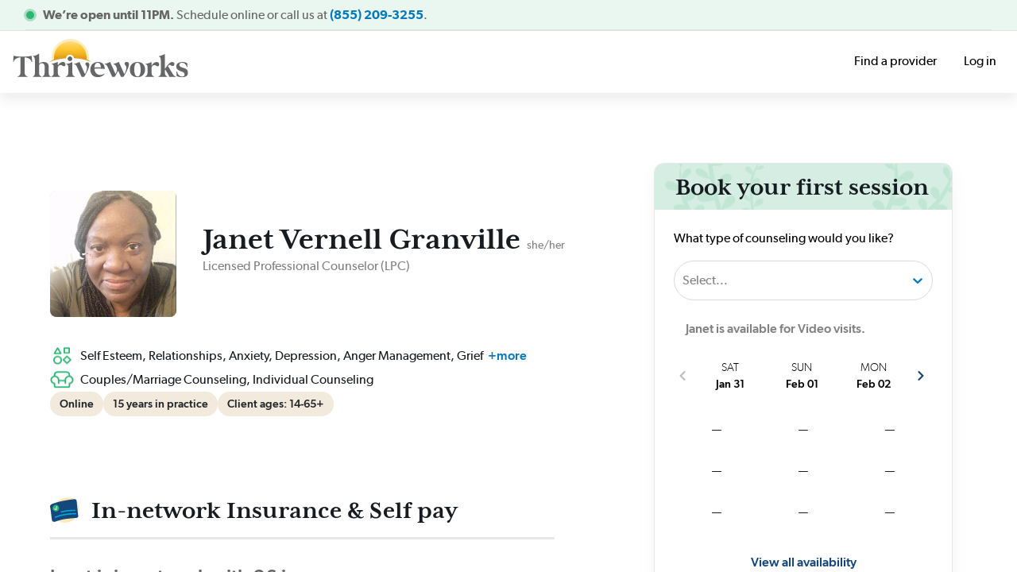

--- FILE ---
content_type: text/html; charset=utf-8
request_url: https://thriveworks.com/therapist/ga/janet-vernell-granville
body_size: 12212
content:
<!DOCTYPE html><html lang="en" class="__variable_c7e27b __variable_cae6b6 __variable_b7c9ec __variable_7c15c3"><head><meta charSet="utf-8"/><link rel="apple-touch-icon" sizes="180x180" href="/images/favicon/apple-touch-icon.png"/><link rel="icon" type="image/png" sizes="32x32" href="/images/favicon/favicon-32x32.png"/><link rel="icon" type="image/png" sizes="16x16" href="/images/favicon/favicon-16x16.png"/><link rel="manifest" href="/site.webmanifest"/><link rel="mask-icon" href="/images/favicon/safari-pinned-tab.svg" color="#eaaf19"/><meta name="msapplication-TileColor" content="#2b5797"/><meta name="theme-color" content="#e7e5cb"/><meta name="viewport" content="width=device-width, initial-scale=1, maximum-scale=2"/><script type="text/javascript" src="/static/heapInit.js"></script><meta name="next-head-count" content="10"/><link rel="preload" href="/_next/static/media/fc62aa2713d020a1-s.p.woff2" as="font" type="font/woff2" crossorigin="anonymous" data-next-font="size-adjust"/><link rel="preload" href="/_next/static/media/52e5430b29843a91-s.p.woff2" as="font" type="font/woff2" crossorigin="anonymous" data-next-font="size-adjust"/><link rel="preload" href="/_next/static/media/98cfce51e7de45e9-s.p.woff2" as="font" type="font/woff2" crossorigin="anonymous" data-next-font="size-adjust"/><link rel="preload" href="/_next/static/media/7e034b03944e8b9a-s.p.woff2" as="font" type="font/woff2" crossorigin="anonymous" data-next-font="size-adjust"/><link rel="preload" href="/_next/static/media/19a51ce676e2c3d0-s.p.woff2" as="font" type="font/woff2" crossorigin="anonymous" data-next-font="size-adjust"/><link rel="preload" href="/_next/static/media/ee89d5bd9282c2a9-s.p.woff2" as="font" type="font/woff2" crossorigin="anonymous" data-next-font="size-adjust"/><link rel="preload" href="/_next/static/media/e1bdf64fff8d8ea2-s.p.woff2" as="font" type="font/woff2" crossorigin="anonymous" data-next-font="size-adjust"/><link rel="preload" href="/_next/static/media/6392ac599215f989-s.p.woff2" as="font" type="font/woff2" crossorigin="anonymous" data-next-font="size-adjust"/><link rel="preload" href="/_next/static/media/c27e6844101d92ae-s.p.woff2" as="font" type="font/woff2" crossorigin="anonymous" data-next-font="size-adjust"/><link rel="preload" href="/_next/static/media/8252afab6bf958c0-s.p.woff2" as="font" type="font/woff2" crossorigin="anonymous" data-next-font="size-adjust"/><link rel="preload" href="/_next/static/media/4fb4b458e49083d7-s.p.woff2" as="font" type="font/woff2" crossorigin="anonymous" data-next-font="size-adjust"/><link rel="preload" href="/_next/static/media/0a6e556c8b37f1bc-s.p.woff2" as="font" type="font/woff2" crossorigin="anonymous" data-next-font="size-adjust"/><link rel="preload" href="/_next/static/media/8e11f5faceeebbaa-s.p.ttf" as="font" type="font/ttf" crossorigin="anonymous" data-next-font="size-adjust"/><link rel="preload" href="/_next/static/media/a5023d7b0e4feb5d-s.p.ttf" as="font" type="font/ttf" crossorigin="anonymous" data-next-font="size-adjust"/><link rel="preload" href="/_next/static/media/f40b95bf91e644ea-s.p.ttf" as="font" type="font/ttf" crossorigin="anonymous" data-next-font="size-adjust"/><link rel="preload" href="/_next/static/media/3452daa4ab2d59c7-s.p.ttf" as="font" type="font/ttf" crossorigin="anonymous" data-next-font="size-adjust"/><link rel="preload" href="/_next/static/media/ff2763127e873d16-s.p.ttf" as="font" type="font/ttf" crossorigin="anonymous" data-next-font="size-adjust"/><link rel="preload" href="/_next/static/media/d8b6ea6d3b6cb0c9-s.p.ttf" as="font" type="font/ttf" crossorigin="anonymous" data-next-font="size-adjust"/><link rel="preload" href="/_next/static/css/2ad54ff7d0e0ceb1.css" as="style"/><link rel="stylesheet" href="/_next/static/css/2ad54ff7d0e0ceb1.css" data-n-g=""/><link rel="preload" href="/_next/static/css/3b4a7da548cedb57.css" as="style"/><link rel="stylesheet" href="/_next/static/css/3b4a7da548cedb57.css" data-n-p=""/><link rel="preload" href="/_next/static/css/e890ea077cac4869.css" as="style"/><link rel="stylesheet" href="/_next/static/css/e890ea077cac4869.css" data-n-p=""/><link rel="preload" href="/_next/static/css/524c91b8c75191c7.css" as="style"/><link rel="stylesheet" href="/_next/static/css/524c91b8c75191c7.css" data-n-p=""/><noscript data-n-css=""></noscript><script defer="" nomodule="" src="/_next/static/chunks/polyfills-c67a75d1b6f99dc8.js"></script><script src="/_next/static/chunks/webpack-74be4299ae02d507.js" defer=""></script><script src="/_next/static/chunks/framework-59ddc4b0d7a50b2c.js" defer=""></script><script src="/_next/static/chunks/main-bbf0121d5985d841.js" defer=""></script><script src="/_next/static/chunks/pages/_app-d8fc6bf3aa2c0fa6.js" defer=""></script><script src="/_next/static/chunks/9755-4d2a49713297421c.js" defer=""></script><script src="/_next/static/chunks/1664-e4681af3ad1a15ed.js" defer=""></script><script src="/_next/static/chunks/3603-ecfef67ee6a4d170.js" defer=""></script><script src="/_next/static/chunks/3971-c6a02173140d1044.js" defer=""></script><script src="/_next/static/chunks/7418-090bb5f6c3967209.js" defer=""></script><script src="/_next/static/chunks/4955-c2c5c36e41b37f52.js" defer=""></script><script src="/_next/static/chunks/4108-6d3495ceac8111ce.js" defer=""></script><script src="/_next/static/chunks/8159-49260669b2c411b3.js" defer=""></script><script src="/_next/static/chunks/5793-d7ea2326fceee658.js" defer=""></script><script src="/_next/static/chunks/8410-fe0f356fce1e77af.js" defer=""></script><script src="/_next/static/chunks/3108-311fadc1d0d40540.js" defer=""></script><script src="/_next/static/chunks/3799-de23bf8ea3b67073.js" defer=""></script><script src="/_next/static/chunks/3223-99beebb49ad3906b.js" defer=""></script><script src="/_next/static/chunks/9195-333b5278c9a67c8b.js" defer=""></script><script src="/_next/static/chunks/9319-625d8af9a687bc47.js" defer=""></script><script src="/_next/static/chunks/6597-e7c76b381ebaf8cd.js" defer=""></script><script src="/_next/static/chunks/290-7ff805f1c4c2732e.js" defer=""></script><script src="/_next/static/chunks/7308-9d5093daa689adc7.js" defer=""></script><script src="/_next/static/chunks/639-b7a834e1f96e3cda.js" defer=""></script><script src="/_next/static/chunks/6479-ad277e90cc2d601b.js" defer=""></script><script src="/_next/static/chunks/pages/profile/%5Btype%5D/%5Bstate%5D/%5Bslug%5D-86dbebc9711136cc.js" defer=""></script><script src="/_next/static/i_N6oXEMQzEfYeQCxXdJ6/_buildManifest.js" defer=""></script><script src="/_next/static/i_N6oXEMQzEfYeQCxXdJ6/_ssgManifest.js" defer=""></script></head><body class="~font-roboto"><div id="__next"></div><script id="__NEXT_DATA__" type="application/json">{"props":{"pageProps":{"urlParams":["therapist","ga","janet-vernell-granville"],"providerId":"58a462c2-f669-4a91-bdfc-41466785dd1b","providerDetails":{"id":"58a462c2-f669-4a91-bdfc-41466785dd1b","firstName":"Janet","lastName":"Vernell Granville","profileImagePath":"https://static-assets.thriveworks.com/thriveworks/providers/Janet_Vernell%20Granville_1671735900704/janetvernellGranville.jpg","gender":"Female","phoneNumber":"","shortIntro":"\u003cp\u003eJanet Granville is a Licensed Professional Counselor (LPC) who has experience working in a variety of settings and with an array of issues. She has worked in the mental health field for more than 15 years and has a strong history with children and adolescents. Janet also has experience with young to geriatric age adults. Her interest is in supporting individuals as they progress towards better lives. She has worked with individuals struggling with depression, anxiety, self-esteem issues, grief, trauma, women's issues, and life transitions.\u003c/p\u003e\u003cp\u003e\u003cbr\u003e\u003c/p\u003e\u003cp\u003eJanet has worked as a social worker at a residential home, as a therapist in the school setting, and as a psychological intern in a hospital. Janet primarily utilizes cognitive behavioral therapy(CBT). Janet also has experience in utilizing narrative therapy, trauma-focused therapy, and solution-focused therapy.\u003c/p\u003e\u003cp\u003eLife presents challenges to everyone. Janet has been able to support/connect with others as they progress through their life concerns. Janet takes a kind, empathetic approach to therapy that has helped individuals face and work through their issues. Janet provides skills building and other therapeutic techniques to help the individual gain tools to address life's situations.\u003c/p\u003e","serviceTypes":null,"about":{"blogs":[],"images":[],"summary":"As a person of color, I have been able to identify with some minority issues/concerns.","payrates":{"couple":200,"follow_up":160,"individual":200},"npi_number":"1487137444","videoLinks":[],"license_number":"LPC007652"},"faq":[{"answer":"\u003cp\u003eI decided to become a counselor to help individuals have a better life. Often times people have a desire to live at a level of contentment but may lack the skills, knowledge or plan to move towards their desired life.\u003c/p\u003e\u003cp\u003e\u003cbr\u003e\u003c/p\u003e","question":"\u003cp\u003e\u003cspan class=\"ql-cursor\"\u003e﻿\u003c/span\u003eWhy did you decide to become a counselor?\u003c/p\u003e"},{"answer":"\u003cp\u003eI have a string history of working with children and adolescents. I have also worked with young adults, older adults and seniors.\u003c/p\u003e\u003cp\u003e\u003cbr\u003e\u003c/p\u003e","question":"\u003cp\u003e\u003cspan class=\"ql-cursor\"\u003e﻿\u003c/span\u003eWhat types of clients do you work with best?\u003c/p\u003e"},{"answer":"\u003cp\u003eAt this time I am most excited about working with adults.\u003c/p\u003e\u003cp\u003e\u003cbr\u003e\u003c/p\u003e","question":"\u003cp\u003eWhat type of clients are you most excited to work with?\u003c/p\u003e"},{"answer":"\u003cp\u003e\u003cspan class=\"ql-cursor\"\u003e﻿\u003c/span\u003eThat there is a better life and they may be able to access that life by learning strategies to open the access.\u003c/p\u003e\u003cp\u003e\u003cbr\u003e\u003c/p\u003e","question":"\u003cp\u003eWhat's one thing you wish all clients knew?\u003c/p\u003e"},{"answer":"\u003cp\u003eThriveworks seems to make sense. I am happy about the administrative support. I like the idea of managing my schedule and I am impressed with the atmosphere that the employees exude.\u003c/p\u003e\u003cp\u003e\u003cbr\u003e\u003c/p\u003e","question":"\u003cp\u003eWhy did you choose to practice at Thriveworks?\u003c/p\u003e"},{"answer":"\u003cp\u003eLife, knowledge, hope, faith, connections, remaining in the present, time all inspire me.\u003c/p\u003e\u003cp\u003e\u003cbr\u003e\u003c/p\u003e","question":"\u003cp\u003eWhat inspires you?\u003c/p\u003e"},{"answer":"\u003cp\u003eClients can expect a warm, nonjudgmental atmosphere. Clients can expect to be heard and to receive support.\u003c/p\u003e\u003cp\u003e\u003cbr\u003e\u003c/p\u003e","question":"\u003cp\u003eWhat can clients expect in their first session with you?\u003c/p\u003e"},{"answer":"\u003cp\u003eIn the first session I would like to begin to develop rapport. I would like to know the the client expects and the reason for coming to therapy. I would like to introduce myself and give a brief background of who I am and my credentials.\u003c/p\u003e\u003cp\u003e\u003cbr\u003e\u003c/p\u003e","question":"\u003cp\u003eWhat do you want to accomplish with an individual in their first session?\u003c/p\u003e"},{"answer":"\u003cp\u003eClients will know that I am open, present and caring, before scheduling the first appointment.\u003c/p\u003e\u003cp\u003e\u003cbr\u003e\u003c/p\u003e","question":"\u003cp\u003eWhat should clients know about you before scheduling a first counseling session?\u003c/p\u003e"},{"answer":"\u003cp\u003eSpend time with my family, taking long walks, long baths, pedicures, manicures, listening to music, nature and quiet.\u003c/p\u003e\u003cp\u003e\u003cbr\u003e\u003c/p\u003e","question":"\u003cp\u003eWhat do you do for fun/on your time off?\u003c/p\u003e"},{"answer":"\u003cp\u003eI consider myself kind.\u003c/p\u003e\u003cp\u003e\u003cbr\u003e\u003c/p\u003e","question":"\u003cp\u003eWhat's one thing about you that defines you (non-professional)?\u003c/p\u003e"}],"practice":{"id":"3e37d225-f8b6-4dc6-9dbd-26566bfad15b","name":"Thriveworks Smyrna","licenseKey":150695,"addressLine1":"Suite 216","address":"1850 Lake Park Dr, Smyrna, GA 30080, USA","latitude":33.8958037,"longitude":-84.4912456,"city":"Smyrna","state":"GA","country":"US","zipcode":"30080","logoUrl":"https://static-assets.thriveworks.com/thriveworks/practices/practice_logo.svg","googlePlaceId":"ChIJp-lKAT0R9YgRAW34lYWJWMk","wpSlug":"atlanta-smyrna-counseling","wpBusinessName":"Thriveworks Counseling \u0026 Psychiatry Smyrna","insurances":[{"id":"75b9dd51-a12c-455b-b1b0-ab16002ba63a","insuranceProviderId":"85e58eba-17d5-4e37-b64b-34d1d5fdb11b","providerPracticeId":"27ed98a0-9a62-4aa8-8a30-27e0fd6de16e","providerId":"58a462c2-f669-4a91-bdfc-41466785dd1b","insuranceProvider":{"id":"85e58eba-17d5-4e37-b64b-34d1d5fdb11b","name":"Aetna","logoUrl":"https://tw-media-public-tf.s3.us-east-2.amazonaws.com/thriveworks/insuranceproviders/Aetna_1624549654359.jpeg","popularInStates":["AK","AZ","AR","CA","CO","CT","DE","FL","GA","HI","ID","IL","IN","IA","LA","ME","MD","MA","MI","MN","MS","MO","MT","NE","NV","NH","NJ","NM","NY","NC","ND","OH","OK","OR","RI","SC","SD","TN","TX","UT","VT","VA","WA","WV","WI","WY","KY","PA","AL","DC","KS"],"isTricare":false,"authorizationRequired":false,"enableAuthorizationInput":false,"priority":1},"status":null,"productType":null,"dateFrom":null,"dateTo":null},{"id":"58742043-f735-4de5-9a8d-250a976bc8ab","insuranceProviderId":"045e1a3d-0187-4b7a-a70d-b91783b9db2c","providerPracticeId":"27ed98a0-9a62-4aa8-8a30-27e0fd6de16e","providerId":"58a462c2-f669-4a91-bdfc-41466785dd1b","insuranceProvider":{"id":"045e1a3d-0187-4b7a-a70d-b91783b9db2c","name":"Aetna Medicare Advantage","logoUrl":"","popularInStates":["TX","PA","NJ","MI","MD","MA","GA","FL"],"isTricare":false,"authorizationRequired":false,"enableAuthorizationInput":false,"priority":1},"status":null,"productType":null,"dateFrom":null,"dateTo":null},{"id":"51f10c78-592f-4854-92a9-bcd68dedca9a","insuranceProviderId":"1c5885ab-3b0a-49ac-83e3-d164329d17ee","providerPracticeId":"27ed98a0-9a62-4aa8-8a30-27e0fd6de16e","providerId":"58a462c2-f669-4a91-bdfc-41466785dd1b","insuranceProvider":{"id":"1c5885ab-3b0a-49ac-83e3-d164329d17ee","name":"Anthem Blue Cross Blue Shield of Georgia | BCBS - HMO","logoUrl":"https://tw-prod-media-public-tf.s3.us-east-2.amazonaws.com/thriveworks/insuranceproviders/insurance_logo_1720713129365.svg","popularInStates":["GA"],"isTricare":false,"authorizationRequired":false,"enableAuthorizationInput":false,"priority":1},"status":null,"productType":null,"dateFrom":null,"dateTo":null},{"id":"b3669b7e-0544-4890-b22a-ef7031b7cba4","insuranceProviderId":"6e838f3d-3aa2-410d-9105-c2c218f8bad2","providerPracticeId":"27ed98a0-9a62-4aa8-8a30-27e0fd6de16e","providerId":"58a462c2-f669-4a91-bdfc-41466785dd1b","insuranceProvider":{"id":"6e838f3d-3aa2-410d-9105-c2c218f8bad2","name":"Anthem Blue Cross Blue Shield of Georgia | BCBS - PPO","logoUrl":"https://static-assets.thriveworks.com/thriveworks/insuranceproviders/Blue%20Cross%20Blue%20Shield%20of%20Georgia_1633075744950.svg","popularInStates":["GA"],"isTricare":false,"authorizationRequired":false,"enableAuthorizationInput":false,"priority":1},"status":null,"productType":null,"dateFrom":null,"dateTo":null},{"id":"e206eb14-69d3-4d92-a4d8-45018b67e420","insuranceProviderId":"75bc3af1-af65-4083-927f-9176d9dadb82","providerPracticeId":"27ed98a0-9a62-4aa8-8a30-27e0fd6de16e","providerId":"58a462c2-f669-4a91-bdfc-41466785dd1b","insuranceProvider":{"id":"75bc3af1-af65-4083-927f-9176d9dadb82","name":"Anthem Blue Cross Blue Shield of Georgia | Medicare Advantage","logoUrl":"https://static-assets.thriveworks.com/thriveworks/insuranceproviders/Anthem%20Blue%20Cross%20Blue%20Shield%20of%20Georgia%20%20Medicare%20Advantage_1717072277679.svg","popularInStates":["GA"],"isTricare":false,"authorizationRequired":false,"enableAuthorizationInput":false,"priority":1},"status":null,"productType":null,"dateFrom":null,"dateTo":null},{"id":"3496c728-ab8c-4f49-a617-db6c7d0bd157","insuranceProviderId":"c7c222b9-ca30-441b-bd78-9a111aeca831","providerPracticeId":"27ed98a0-9a62-4aa8-8a30-27e0fd6de16e","providerId":"58a462c2-f669-4a91-bdfc-41466785dd1b","insuranceProvider":{"id":"c7c222b9-ca30-441b-bd78-9a111aeca831","name":"Blue Cross Blue Shield | Anthem (Blue Card)","logoUrl":"https://static-assets.thriveworks.com/thriveworks/insuranceproviders/BCBS_1630918486921.jpeg","popularInStates":["AK","AL","AZ","CO","CT","DC","FL","GA","HI","IA","IL","IN","KS","KY","LA","MA","MD","ME","MS","MT","NE","NC","ND","NH","NJ","NV","OH","OK","OR","RI","SC","SD","TN","TX","UT","WY"],"isTricare":false,"authorizationRequired":false,"enableAuthorizationInput":false,"priority":1},"status":null,"productType":null,"dateFrom":null,"dateTo":null},{"id":"3121d5d9-a35e-4984-94ee-b5ba676816db","insuranceProviderId":"ee84ec1c-bd99-4b65-9775-2a0dca86894c","providerPracticeId":"27ed98a0-9a62-4aa8-8a30-27e0fd6de16e","providerId":"58a462c2-f669-4a91-bdfc-41466785dd1b","insuranceProvider":{"id":"ee84ec1c-bd99-4b65-9775-2a0dca86894c","name":"Carelon","logoUrl":"https://static-assets.thriveworks.com/thriveworks/insuranceproviders/insurance_logo_1691423590876.gif","popularInStates":["CO","DC","FL","GA","MA","MI","NC","PA","SC","VA","NH","WI"],"isTricare":false,"authorizationRequired":false,"enableAuthorizationInput":false,"priority":1},"status":null,"productType":null,"dateFrom":null,"dateTo":null},{"id":"6154c714-58f7-4488-b881-1f646697dadd","insuranceProviderId":"216c911e-8293-4a92-bbcb-832bdf3afbc5","providerPracticeId":"27ed98a0-9a62-4aa8-8a30-27e0fd6de16e","providerId":"58a462c2-f669-4a91-bdfc-41466785dd1b","insuranceProvider":{"id":"216c911e-8293-4a92-bbcb-832bdf3afbc5","name":"Cigna | Evernorth","logoUrl":"https://tw-media-public-tf.s3.us-east-2.amazonaws.com/thriveworks/insuranceproviders/Cigna_1624612863034.png","popularInStates":["AK","AZ","AR","CA","CO","CT","DE","FL","GA","HI","ID","IL","IN","IA","KY","LA","ME","MD","MA","MI","MN","MS","MO","MT","NE","NV","NH","NJ","NM","NY","NC","ND","OH","OK","OR","PA","RI","SC","SD","TN","TX","UT","VT","VA","WA","WV","WI","WY","DC","AL","KS"],"isTricare":false,"authorizationRequired":false,"enableAuthorizationInput":false,"priority":1},"status":null,"productType":null,"dateFrom":null,"dateTo":null},{"id":"2fcb36c2-436c-47cf-895c-4740eafa1e61","insuranceProviderId":"17e95110-98a2-4d84-b927-abd49dc66cd4","providerPracticeId":"27ed98a0-9a62-4aa8-8a30-27e0fd6de16e","providerId":"58a462c2-f669-4a91-bdfc-41466785dd1b","insuranceProvider":{"id":"17e95110-98a2-4d84-b927-abd49dc66cd4","name":"Cigna | Evernorth - Employee Assistance Program (EAP)","logoUrl":"https://static-assets.thriveworks.com/thriveworks/insuranceproviders/Cigna%20EAP_1634789056365.jpg","popularInStates":[],"isTricare":false,"authorizationRequired":false,"enableAuthorizationInput":false,"priority":2},"status":null,"productType":null,"dateFrom":null,"dateTo":null},{"id":"a4dfa6fd-88ea-45f9-9ee2-59daa999090e","insuranceProviderId":"8489dbe7-fdda-4030-bbd7-386245127009","providerPracticeId":"27ed98a0-9a62-4aa8-8a30-27e0fd6de16e","providerId":"58a462c2-f669-4a91-bdfc-41466785dd1b","insuranceProvider":{"id":"8489dbe7-fdda-4030-bbd7-386245127009","name":"Cigna | Evernorth Medicare Advantage","logoUrl":"https://static-assets.thriveworks.com/thriveworks/insuranceproviders/Cigna%20Evernorth%20%20Medicare%20Advantage_1679336798485.png","popularInStates":["AL","AZ","AR","CO","CT","DC","DE","FL","GA","IL","KS","MD","MS","MO","NJ","NM","NY","NC","OH","OR","PA","SC","TN","TX","UT","VA","WA","IN","KY","LA","CA","OK","VT"],"isTricare":false,"authorizationRequired":false,"enableAuthorizationInput":false,"priority":1},"status":null,"productType":null,"dateFrom":null,"dateTo":null},{"id":"2e97fe14-3bda-4028-998d-ae888daa6bfc","insuranceProviderId":"25e8e572-91ae-4a68-a979-4b2ec674dc84","providerPracticeId":"27ed98a0-9a62-4aa8-8a30-27e0fd6de16e","providerId":"58a462c2-f669-4a91-bdfc-41466785dd1b","insuranceProvider":{"id":"25e8e572-91ae-4a68-a979-4b2ec674dc84","name":"Clover Health","logoUrl":"https://static-assets.thriveworks.com/thriveworks/insuranceproviders/Clover%20Health_1753992604075.png","popularInStates":["NJ","GA","SC","PA","TX"],"isTricare":false,"authorizationRequired":false,"enableAuthorizationInput":false,"priority":1},"status":null,"productType":null,"dateFrom":null,"dateTo":null},{"id":"30fc784f-7ed6-483b-b647-8fa98fcfd295","insuranceProviderId":"19a2b1f9-7974-470e-961c-4259120c27c8","providerPracticeId":"27ed98a0-9a62-4aa8-8a30-27e0fd6de16e","providerId":"58a462c2-f669-4a91-bdfc-41466785dd1b","insuranceProvider":{"id":"19a2b1f9-7974-470e-961c-4259120c27c8","name":"Compsych","logoUrl":"https://static-assets.thriveworks.com/thriveworks/insuranceproviders/insurance_logo_1629313320173.jpg","popularInStates":["OK","CA","OR","FL","NC","AL","IN","MN","PA","WI","MO","AR","MT","VT","WV","CT","SD","AZ","NM","ME","NH","UT","HI","ID","NE","WA","WY","NV","AK","VA","DE","MD","LA","CO","TX","TN","MS","KY","KS","OH","DC","GA","IL","IA","MA","MI","NJ","NY","ND","RI","SC"],"isTricare":false,"authorizationRequired":false,"enableAuthorizationInput":false,"priority":1},"status":null,"productType":null,"dateFrom":null,"dateTo":null},{"id":"a0714f03-7550-43a3-b7e3-51127fd3be92","insuranceProviderId":"63b963d1-2fcd-4d08-b71c-0aae5093bf10","providerPracticeId":"27ed98a0-9a62-4aa8-8a30-27e0fd6de16e","providerId":"58a462c2-f669-4a91-bdfc-41466785dd1b","insuranceProvider":{"id":"63b963d1-2fcd-4d08-b71c-0aae5093bf10","name":"Devoted Health | Medicare Advantage","logoUrl":"https://static-assets.thriveworks.com/thriveworks/insuranceproviders/Devoted%20Health%20%20Medicare%20Advantage_1746104967584.jpg","popularInStates":["AL","AZ","AR","CO","FL","GA","HI","IL","IN","KY","MO","MS","NC","OH","OR","PA","SC","TN","TX","WA"],"isTricare":false,"authorizationRequired":false,"enableAuthorizationInput":false,"priority":1},"status":"Participating","productType":"Delegation","dateFrom":"2025-05-01","dateTo":"1970-01-01"},{"id":"77948c30-9085-4186-b6bd-a90ec9f197f3","insuranceProviderId":"ae5c3aed-afaf-44a5-a326-7e680472805b","providerPracticeId":"27ed98a0-9a62-4aa8-8a30-27e0fd6de16e","providerId":"58a462c2-f669-4a91-bdfc-41466785dd1b","insuranceProvider":{"id":"ae5c3aed-afaf-44a5-a326-7e680472805b","name":"Firefly Health Plan | Cigna PPO Network","logoUrl":"https://static-assets.thriveworks.com/thriveworks/insuranceproviders/Firefly%20Health%20Plan%20%20Cigna%20PPO%20Network_1743081480178.png","popularInStates":["AK","AL","AZ","AR","CA","CO","CT","DC","DE","FL","GA","HI","ID","IL","IN","IA","KS","KY","LA","ME","MD","MA","MI","MN","MS","MO","MT","NE","NV","NH","NJ","NM","NY","NC","ND","OH","OK","OR","PA","RI","SC","SD","TN","TX","UT","VT","VA","WA","WV","WI","WY"],"isTricare":false,"authorizationRequired":false,"enableAuthorizationInput":false,"priority":1},"status":null,"productType":null,"dateFrom":null,"dateTo":null},{"id":"b9946aab-a7c4-4093-8628-aea489b4c506","insuranceProviderId":"8c7fc4c1-d18f-4ffe-b2c2-d57adad4258e","providerPracticeId":"27ed98a0-9a62-4aa8-8a30-27e0fd6de16e","providerId":"58a462c2-f669-4a91-bdfc-41466785dd1b","insuranceProvider":{"id":"8c7fc4c1-d18f-4ffe-b2c2-d57adad4258e","name":"First Health Network","logoUrl":"https://static-assets.thriveworks.com/thriveworks/insuranceproviders/insurance_logo_1631694532561.jpeg","popularInStates":["OK","CA","NC","AL","IN","MN","PA","WI","MO","AR","MT","VT","WV","CT","SD","AZ","NM","ME","NH","UT","HI","ID","NE","WA","WY","NV","AK","VA","KS","DE","MD","LA","CO","TX","TN","MS","KY","DC","GA","IL","IA","MA","MI","ND","OH","NY","RI","SC","NJ","OR","FL"],"isTricare":false,"authorizationRequired":false,"enableAuthorizationInput":false,"priority":1},"status":null,"productType":null,"dateFrom":null,"dateTo":null},{"id":"ec5fa014-8484-4afe-a269-2ef6410b0889","insuranceProviderId":"3a57a9b6-fce2-4aef-976a-599d414abb85","providerPracticeId":"27ed98a0-9a62-4aa8-8a30-27e0fd6de16e","providerId":"58a462c2-f669-4a91-bdfc-41466785dd1b","insuranceProvider":{"id":"3a57a9b6-fce2-4aef-976a-599d414abb85","name":"Humana Medicare Advantage","logoUrl":"https://static-assets.thriveworks.com/thriveworks/insuranceproviders/Humana%20Medicare%20Advantage_1720019598331.png","popularInStates":["AK","AL","AZ","AR","CA","CO","CT","DC","DE","FL","GA","HI","ID","IL","IN","IA","KS","KY","LA","ME","MD","MA","MI","MN","MS","MO","MT","NE","NV","NH","NJ","NM","NY","NC","ND","OH","OK","OR","PA","RI","SC","SD","TN","TX","UT","VT","VA","WA","WV","WI","WY"],"isTricare":false,"authorizationRequired":false,"enableAuthorizationInput":false,"priority":1},"status":null,"productType":null,"dateFrom":null,"dateTo":null},{"id":"9bd77041-ad0d-49cd-9cce-e847fa8c69ef","insuranceProviderId":"43726888-c1b3-4d7c-ab3e-9ccf701e1d82","providerPracticeId":"27ed98a0-9a62-4aa8-8a30-27e0fd6de16e","providerId":"58a462c2-f669-4a91-bdfc-41466785dd1b","insuranceProvider":{"id":"43726888-c1b3-4d7c-ab3e-9ccf701e1d82","name":"JP Farley Corporation","logoUrl":"","popularInStates":["ME","WY","WV","WI","WA","VT","VA","UT","TX","TN","SD","SC","RI","PA","OR","OK","OH","NY","NV","NM","NJ","NH","NE","NC","MT","MS","MO","MN","MI","MD","MA","LA","KY","KS","IN","IL","ID","IA","HI","GA","FL","DE","DC","CT","CO","CA","AZ","AR","AL","AK"],"isTricare":false,"authorizationRequired":false,"enableAuthorizationInput":false,"priority":1},"status":null,"productType":null,"dateFrom":null,"dateTo":null},{"id":"cb742b42-39cb-4098-b23a-585ac4213c67","insuranceProviderId":"109b0689-be02-42ce-965f-a47e5bf15650","providerPracticeId":"27ed98a0-9a62-4aa8-8a30-27e0fd6de16e","providerId":"58a462c2-f669-4a91-bdfc-41466785dd1b","insuranceProvider":{"id":"109b0689-be02-42ce-965f-a47e5bf15650","name":"Medicare GA","logoUrl":"https://static-assets.thriveworks.com/thriveworks/insuranceproviders/Medicare%20GA_1633075871179.svg","popularInStates":["GA"],"isTricare":false,"authorizationRequired":false,"enableAuthorizationInput":false,"priority":1},"status":null,"productType":null,"dateFrom":null,"dateTo":null},{"id":"030f2468-eced-4e89-b23b-b2b7747ef835","insuranceProviderId":"f0228516-1685-4ed7-b2d3-9c4e00a2611f","providerPracticeId":"27ed98a0-9a62-4aa8-8a30-27e0fd6de16e","providerId":"58a462c2-f669-4a91-bdfc-41466785dd1b","insuranceProvider":{"id":"f0228516-1685-4ed7-b2d3-9c4e00a2611f","name":"Multi Plan PHCS","logoUrl":"https://tw-media-public-tf.s3.us-east-2.amazonaws.com/thriveworks/insuranceproviders/insurance_logo_1625072246548.jpeg","popularInStates":["OK","VA","KS","MT","VT","WV","CT","SD","AZ","DC","GA","MA","MN","NJ","NY","RI","SC","WI","MO","AR","DE","MD","LA","CO","TX","TN","MS","KY","AL","MI","PA","NC","NM","ME","NH","UT","HI","ID","NE","WA","WY","NV","AK","CA","OR","FL","IN","OH","IA","IL"],"isTricare":false,"authorizationRequired":false,"enableAuthorizationInput":false,"priority":1},"status":null,"productType":null,"dateFrom":null,"dateTo":null},{"id":"8b00e99d-c880-4b71-ba15-899fc84fc6a6","insuranceProviderId":"0966283d-9740-492e-b039-07f78b7858c2","providerPracticeId":"27ed98a0-9a62-4aa8-8a30-27e0fd6de16e","providerId":"58a462c2-f669-4a91-bdfc-41466785dd1b","insuranceProvider":{"id":"0966283d-9740-492e-b039-07f78b7858c2","name":"Optum Serve","logoUrl":"https://static-assets.thriveworks.com/thriveworks/insuranceproviders/Optum%20Serve_1753993557759.png","popularInStates":["MA","MD","GA","DE","VA"],"isTricare":false,"authorizationRequired":false,"enableAuthorizationInput":false,"priority":1},"status":null,"productType":null,"dateFrom":null,"dateTo":null},{"id":"057c3957-ced3-4594-96a2-c0db9fff1c11","insuranceProviderId":"19ec3fef-6dee-401b-b6ce-bfce8659ce49","providerPracticeId":"27ed98a0-9a62-4aa8-8a30-27e0fd6de16e","providerId":"58a462c2-f669-4a91-bdfc-41466785dd1b","insuranceProvider":{"id":"19ec3fef-6dee-401b-b6ce-bfce8659ce49","name":"Oscar Health","logoUrl":"https://static-assets.thriveworks.com/thriveworks/insuranceproviders/Oscar%20Health_1704826873136.png","popularInStates":["AZ","FL","GA","IA","IL","KS","MI","MO","NC","NE","NJ","NY","OH","OK","PA","TN","TX","VA","ME"],"isTricare":false,"authorizationRequired":false,"enableAuthorizationInput":false,"priority":1},"status":null,"productType":null,"dateFrom":null,"dateTo":null},{"id":"8068402b-265d-49d8-9a98-f6f47a6aeb09","insuranceProviderId":"0faca4aa-1e43-4159-8a7e-5169dcc391cd","providerPracticeId":"27ed98a0-9a62-4aa8-8a30-27e0fd6de16e","providerId":"58a462c2-f669-4a91-bdfc-41466785dd1b","insuranceProvider":{"id":"0faca4aa-1e43-4159-8a7e-5169dcc391cd","name":"Quest Behavioral Health ","logoUrl":"https://static-assets.thriveworks.com/thriveworks/insuranceproviders/Quest%20Behavioral%20Health%20_1629315397418.jpeg","popularInStates":[],"isTricare":false,"authorizationRequired":false,"enableAuthorizationInput":false,"priority":2},"status":null,"productType":null,"dateFrom":null,"dateTo":null},{"id":"983dcb14-4da1-4922-8920-ae9c5afb05dd","insuranceProviderId":"937c714b-8bb1-4915-bb44-2b7e8d0be325","providerPracticeId":"27ed98a0-9a62-4aa8-8a30-27e0fd6de16e","providerId":"58a462c2-f669-4a91-bdfc-41466785dd1b","insuranceProvider":{"id":"937c714b-8bb1-4915-bb44-2b7e8d0be325","name":"Railroad Medicare ","logoUrl":"https://static-assets.thriveworks.com/thriveworks/insuranceproviders/Railroad%20Medicare%20_1718891090889.jpg","popularInStates":["VA","AL","AK","AZ","AR","CA","CO","CT","DE","DC","FL","GA","HI","ID","IL","IN","IA","KS","KY","LA","ME","MD","MA","MI","MN","MS","MO","MT","NE","NV","NH","NJ","NM","NY","NC","ND","OH","OK","OR","PA","RI","SC","SD","TN","TX","UT","VT","WA","WV","WI","WY"],"isTricare":false,"authorizationRequired":false,"enableAuthorizationInput":false,"priority":1},"status":null,"productType":null,"dateFrom":null,"dateTo":null},{"id":"677c9f32-579b-44b1-afe4-8b23045336ae","insuranceProviderId":"e36d4605-88a6-4a69-997a-8cdb51dfe2da","providerPracticeId":"27ed98a0-9a62-4aa8-8a30-27e0fd6de16e","providerId":"58a462c2-f669-4a91-bdfc-41466785dd1b","insuranceProvider":{"id":"e36d4605-88a6-4a69-997a-8cdb51dfe2da","name":"Tricare East | Out of Network Provider","logoUrl":"https://static-assets.thriveworks.com/thriveworks/insuranceproviders/Tricare%20East_1630918842894.png","popularInStates":["FL","GA","IN","KY","MD","NC","NJ","PA","SC","TN","VA","AR","DE","OH","RI","CT","ME","MA","MI","MS","NH","NY","VT","WV","DC","AL","WI"],"isTricare":false,"authorizationRequired":false,"enableAuthorizationInput":false,"priority":1},"status":null,"productType":null,"dateFrom":null,"dateTo":null},{"id":"9d10f66e-931e-4932-8995-9f7ac6e12181","insuranceProviderId":"58e91566-d288-42e9-a0b8-5ba0cb5e3fa2","providerPracticeId":"27ed98a0-9a62-4aa8-8a30-27e0fd6de16e","providerId":"58a462c2-f669-4a91-bdfc-41466785dd1b","insuranceProvider":{"id":"58e91566-d288-42e9-a0b8-5ba0cb5e3fa2","name":"United Healthcare | Optum","logoUrl":"https://static-assets.thriveworks.com/thriveworks/insuranceproviders/insurance_logo_1637591177292.png","popularInStates":["AK","AR","CA","CO","DE","FL","GA","HI","ID","IL","IN","IA","KY","LA","ME","MD","MA","MI","MN","MS","MO","NE","NV","NH","NJ","NM","NY","NC","OH","OR","PA","RI","SC","TN","TX","UT","WA","WI","WY","DC","AL","MT","AZ","CT","KS","OK","ND","SD","VT","VA","WV"],"isTricare":false,"authorizationRequired":false,"enableAuthorizationInput":false,"priority":1},"status":null,"productType":null,"dateFrom":null,"dateTo":null},{"id":"7295565e-387e-4370-ba52-57f1dfc060b4","insuranceProviderId":"9855ed3a-1d42-479f-b615-1cb2ca3d4b2e","providerPracticeId":"27ed98a0-9a62-4aa8-8a30-27e0fd6de16e","providerId":"58a462c2-f669-4a91-bdfc-41466785dd1b","insuranceProvider":{"id":"9855ed3a-1d42-479f-b615-1cb2ca3d4b2e","name":"United Healthcare | Optum - Employee Assistance Program (EAP)","logoUrl":"https://static-assets.thriveworks.com/thriveworks/insuranceproviders/United%20Healthcare%20%20Optum%20EAP_1644854008353.png","popularInStates":[],"isTricare":false,"authorizationRequired":false,"enableAuthorizationInput":false,"priority":2},"status":null,"productType":null,"dateFrom":null,"dateTo":null}],"providerSlugs":[{"id":"951714b9-d8ad-46fc-b1d6-776a75c9f56e","name":"janet-vernell-granville"},{"id":"57cccee1-b67e-400a-a778-d4427c877e00","name":"janet-vernell-granvill"}],"stateName":"Georgia"},"academics":{"degrees":[{"name":"Masters","university":"Argosy University","showOnSummary":true}],"certificates":[]},"filters":[{"id":"96e42b10-296a-4fe1-a0b8-2c0c6061269e","type":"counseling_type","value":"Couples/Marriage Counseling","description":null,"mappingValue":"couple","priority":2},{"id":"fa040321-294c-4d0a-8c05-ac94a3797697","type":"counseling_type","value":"Individual Counseling","description":"","mappingValue":"individual","priority":2},{"id":"8692aa2a-1e8f-455f-be78-646509436373","type":"client_age_group","value":"65+","description":"Elders","mappingValue":null,"priority":2},{"id":"170ab91b-415c-41a3-acfe-06ea7e082d05","type":"client_age_group","value":"18-64","description":"Adults","mappingValue":null,"priority":2},{"id":"be59d1a8-b05a-4273-a972-da949413e3b1","type":"client_age_group","value":"14-17","description":"Adolescents / Teenagers","mappingValue":null,"priority":2},{"id":"9fcdbbb4-4f8f-4684-8e65-22849fbc9f14","type":"counseling_approach","value":"Positive Psychology","description":null,"mappingValue":null,"priority":2},{"id":"a551488b-a50a-458e-a430-eec5d700f3af","type":"gender_pronoun","value":"she/her","description":null,"mappingValue":null,"priority":2},{"id":"c1f8253b-5063-4193-a881-45d966e330c3","type":"provider_title","value":"LPC","description":null,"mappingValue":null,"priority":2},{"id":"c6df661c-d6ce-4892-8f33-4f0ce0a3b4c0","type":"language","value":"English","description":null,"mappingValue":null,"priority":2},{"id":"3894914f-811a-4d84-b665-88c49e518321","type":"area_of_concern","value":"Coping Skills","description":null,"mappingValue":null,"priority":2},{"id":"561f30b7-1a1d-46f2-8ad2-eaaa42fea387","type":"area_of_concern","value":"Self Esteem","description":null,"mappingValue":null,"priority":1},{"id":"bb7fc662-39ac-47a0-90f1-b9c8677fbd48","type":"area_of_concern","value":"Women’s Issues","description":null,"mappingValue":null,"priority":2},{"id":"16ae3882-3b63-4890-b30d-dc4981e779ae","type":"area_of_concern","value":"Sexual Abuse","description":null,"mappingValue":null,"priority":2},{"id":"0114fac8-0bbc-45f3-bbf2-ed33a27cec23","type":"area_of_concern","value":"Life Transition","description":null,"mappingValue":null,"priority":2},{"id":"271b1510-a4ce-48c9-8dca-0a7444c9088f","type":"area_of_concern","value":"Relationships","description":null,"mappingValue":null,"priority":1},{"id":"496a962e-9a3e-4cb1-afbd-3a6a31fed4ae","type":"area_of_concern","value":"Anxiety","description":null,"mappingValue":null,"priority":1},{"id":"b424342e-fbc3-4bcd-84e0-c6352e7e152a","type":"area_of_concern","value":"Depression","description":null,"mappingValue":null,"priority":1},{"id":"b6de27a3-ace1-4895-914f-aff388ade1f2","type":"counseling_approach","value":"Cognitive Behavioral Therapy (CBT)","description":"","mappingValue":"","priority":2},{"id":"4caa9658-9276-4f18-8829-7a0dad2fe164","type":"area_of_concern","value":"Stress / Mental Stress / Work Stress","description":null,"mappingValue":null,"priority":2},{"id":"9880a1c8-b569-426d-841b-e44e490c24aa","type":"area_of_concern","value":"Anger Management","description":null,"mappingValue":null,"priority":1},{"id":"76061f6a-2d21-45c1-9f3a-fcfd5e955a19","type":"area_of_concern","value":"Grief","description":null,"mappingValue":null,"priority":1},{"id":"9880a1c8-b569-426d-841b-e44e490c24ab","type":"availability_type","value":"Online","description":null,"mappingValue":null,"priority":2},{"id":"d545a20f-0bf0-40d0-a39b-ab0f570941ee","type":"time_of_day","value":"early_morning","description":"Early Morning","mappingValue":null,"priority":2},{"id":"5adbde73-dbfa-498b-a5db-536289b273ed","type":"time_of_day","value":"morning","description":"Morning","mappingValue":null,"priority":2},{"id":"a17a42fa-8670-4913-a64b-c606ffbaf6f5","type":"time_of_day","value":"afternoon","description":"Afternoon","mappingValue":null,"priority":2},{"id":"101aede5-05c6-4365-9b92-4286e11cc711","type":"time_of_day","value":"evening","description":"Evening","mappingValue":null,"priority":2}],"achievements":{"awards":[],"publications":[],"accomplishments":[]},"yearsOfExperience":15,"prescribesStimulants":false,"stoplit":6,"isDeleted":false,"practices":[{"id":"3e37d225-f8b6-4dc6-9dbd-26566bfad15b","name":"Thriveworks Smyrna","licenseKey":150695,"addressLine1":"Suite 216","address":"1850 Lake Park Dr, Smyrna, GA 30080, USA","latitude":33.8958037,"longitude":-84.4912456,"city":"Smyrna","state":"GA","country":"US","zipcode":"30080","logoUrl":"https://static-assets.thriveworks.com/thriveworks/practices/practice_logo.svg","googlePlaceId":"ChIJp-lKAT0R9YgRAW34lYWJWMk","wpSlug":"atlanta-smyrna-counseling","wpBusinessName":"Thriveworks Counseling \u0026 Psychiatry Smyrna","insurances":[{"id":"75b9dd51-a12c-455b-b1b0-ab16002ba63a","insuranceProviderId":"85e58eba-17d5-4e37-b64b-34d1d5fdb11b","providerPracticeId":"27ed98a0-9a62-4aa8-8a30-27e0fd6de16e","providerId":"58a462c2-f669-4a91-bdfc-41466785dd1b","insuranceProvider":{"id":"85e58eba-17d5-4e37-b64b-34d1d5fdb11b","name":"Aetna","logoUrl":"https://tw-media-public-tf.s3.us-east-2.amazonaws.com/thriveworks/insuranceproviders/Aetna_1624549654359.jpeg","popularInStates":["AK","AZ","AR","CA","CO","CT","DE","FL","GA","HI","ID","IL","IN","IA","LA","ME","MD","MA","MI","MN","MS","MO","MT","NE","NV","NH","NJ","NM","NY","NC","ND","OH","OK","OR","RI","SC","SD","TN","TX","UT","VT","VA","WA","WV","WI","WY","KY","PA","AL","DC","KS"],"isTricare":false,"authorizationRequired":false,"enableAuthorizationInput":false},"status":null,"productType":null,"dateFrom":null,"dateTo":null},{"id":"58742043-f735-4de5-9a8d-250a976bc8ab","insuranceProviderId":"045e1a3d-0187-4b7a-a70d-b91783b9db2c","providerPracticeId":"27ed98a0-9a62-4aa8-8a30-27e0fd6de16e","providerId":"58a462c2-f669-4a91-bdfc-41466785dd1b","insuranceProvider":{"id":"045e1a3d-0187-4b7a-a70d-b91783b9db2c","name":"Aetna Medicare Advantage","logoUrl":"","popularInStates":["TX","PA","NJ","MI","MD","MA","GA","FL"],"isTricare":false,"authorizationRequired":false,"enableAuthorizationInput":false},"status":null,"productType":null,"dateFrom":null,"dateTo":null},{"id":"51f10c78-592f-4854-92a9-bcd68dedca9a","insuranceProviderId":"1c5885ab-3b0a-49ac-83e3-d164329d17ee","providerPracticeId":"27ed98a0-9a62-4aa8-8a30-27e0fd6de16e","providerId":"58a462c2-f669-4a91-bdfc-41466785dd1b","insuranceProvider":{"id":"1c5885ab-3b0a-49ac-83e3-d164329d17ee","name":"Anthem Blue Cross Blue Shield of Georgia | BCBS - HMO","logoUrl":"https://tw-prod-media-public-tf.s3.us-east-2.amazonaws.com/thriveworks/insuranceproviders/insurance_logo_1720713129365.svg","popularInStates":["GA"],"isTricare":false,"authorizationRequired":false,"enableAuthorizationInput":false},"status":null,"productType":null,"dateFrom":null,"dateTo":null},{"id":"b3669b7e-0544-4890-b22a-ef7031b7cba4","insuranceProviderId":"6e838f3d-3aa2-410d-9105-c2c218f8bad2","providerPracticeId":"27ed98a0-9a62-4aa8-8a30-27e0fd6de16e","providerId":"58a462c2-f669-4a91-bdfc-41466785dd1b","insuranceProvider":{"id":"6e838f3d-3aa2-410d-9105-c2c218f8bad2","name":"Anthem Blue Cross Blue Shield of Georgia | BCBS - PPO","logoUrl":"https://static-assets.thriveworks.com/thriveworks/insuranceproviders/Blue%20Cross%20Blue%20Shield%20of%20Georgia_1633075744950.svg","popularInStates":["GA"],"isTricare":false,"authorizationRequired":false,"enableAuthorizationInput":false},"status":null,"productType":null,"dateFrom":null,"dateTo":null},{"id":"e206eb14-69d3-4d92-a4d8-45018b67e420","insuranceProviderId":"75bc3af1-af65-4083-927f-9176d9dadb82","providerPracticeId":"27ed98a0-9a62-4aa8-8a30-27e0fd6de16e","providerId":"58a462c2-f669-4a91-bdfc-41466785dd1b","insuranceProvider":{"id":"75bc3af1-af65-4083-927f-9176d9dadb82","name":"Anthem Blue Cross Blue Shield of Georgia | Medicare Advantage","logoUrl":"https://static-assets.thriveworks.com/thriveworks/insuranceproviders/Anthem%20Blue%20Cross%20Blue%20Shield%20of%20Georgia%20%20Medicare%20Advantage_1717072277679.svg","popularInStates":["GA"],"isTricare":false,"authorizationRequired":false,"enableAuthorizationInput":false},"status":null,"productType":null,"dateFrom":null,"dateTo":null},{"id":"3496c728-ab8c-4f49-a617-db6c7d0bd157","insuranceProviderId":"c7c222b9-ca30-441b-bd78-9a111aeca831","providerPracticeId":"27ed98a0-9a62-4aa8-8a30-27e0fd6de16e","providerId":"58a462c2-f669-4a91-bdfc-41466785dd1b","insuranceProvider":{"id":"c7c222b9-ca30-441b-bd78-9a111aeca831","name":"Blue Cross Blue Shield | Anthem (Blue Card)","logoUrl":"https://static-assets.thriveworks.com/thriveworks/insuranceproviders/BCBS_1630918486921.jpeg","popularInStates":["AK","AL","AZ","CO","CT","DC","FL","GA","HI","IA","IL","IN","KS","KY","LA","MA","MD","ME","MS","MT","NE","NC","ND","NH","NJ","NV","OH","OK","OR","RI","SC","SD","TN","TX","UT","WY"],"isTricare":false,"authorizationRequired":false,"enableAuthorizationInput":false},"status":null,"productType":null,"dateFrom":null,"dateTo":null},{"id":"3121d5d9-a35e-4984-94ee-b5ba676816db","insuranceProviderId":"ee84ec1c-bd99-4b65-9775-2a0dca86894c","providerPracticeId":"27ed98a0-9a62-4aa8-8a30-27e0fd6de16e","providerId":"58a462c2-f669-4a91-bdfc-41466785dd1b","insuranceProvider":{"id":"ee84ec1c-bd99-4b65-9775-2a0dca86894c","name":"Carelon","logoUrl":"https://static-assets.thriveworks.com/thriveworks/insuranceproviders/insurance_logo_1691423590876.gif","popularInStates":["CO","DC","FL","GA","MA","MI","NC","PA","SC","VA","NH","WI"],"isTricare":false,"authorizationRequired":false,"enableAuthorizationInput":false},"status":null,"productType":null,"dateFrom":null,"dateTo":null},{"id":"6154c714-58f7-4488-b881-1f646697dadd","insuranceProviderId":"216c911e-8293-4a92-bbcb-832bdf3afbc5","providerPracticeId":"27ed98a0-9a62-4aa8-8a30-27e0fd6de16e","providerId":"58a462c2-f669-4a91-bdfc-41466785dd1b","insuranceProvider":{"id":"216c911e-8293-4a92-bbcb-832bdf3afbc5","name":"Cigna | Evernorth","logoUrl":"https://tw-media-public-tf.s3.us-east-2.amazonaws.com/thriveworks/insuranceproviders/Cigna_1624612863034.png","popularInStates":["AK","AZ","AR","CA","CO","CT","DE","FL","GA","HI","ID","IL","IN","IA","KY","LA","ME","MD","MA","MI","MN","MS","MO","MT","NE","NV","NH","NJ","NM","NY","NC","ND","OH","OK","OR","PA","RI","SC","SD","TN","TX","UT","VT","VA","WA","WV","WI","WY","DC","AL","KS"],"isTricare":false,"authorizationRequired":false,"enableAuthorizationInput":false},"status":null,"productType":null,"dateFrom":null,"dateTo":null},{"id":"2fcb36c2-436c-47cf-895c-4740eafa1e61","insuranceProviderId":"17e95110-98a2-4d84-b927-abd49dc66cd4","providerPracticeId":"27ed98a0-9a62-4aa8-8a30-27e0fd6de16e","providerId":"58a462c2-f669-4a91-bdfc-41466785dd1b","insuranceProvider":{"id":"17e95110-98a2-4d84-b927-abd49dc66cd4","name":"Cigna | Evernorth - Employee Assistance Program (EAP)","logoUrl":"https://static-assets.thriveworks.com/thriveworks/insuranceproviders/Cigna%20EAP_1634789056365.jpg","popularInStates":[],"isTricare":false,"authorizationRequired":false,"enableAuthorizationInput":false},"status":null,"productType":null,"dateFrom":null,"dateTo":null},{"id":"a4dfa6fd-88ea-45f9-9ee2-59daa999090e","insuranceProviderId":"8489dbe7-fdda-4030-bbd7-386245127009","providerPracticeId":"27ed98a0-9a62-4aa8-8a30-27e0fd6de16e","providerId":"58a462c2-f669-4a91-bdfc-41466785dd1b","insuranceProvider":{"id":"8489dbe7-fdda-4030-bbd7-386245127009","name":"Cigna | Evernorth Medicare Advantage","logoUrl":"https://static-assets.thriveworks.com/thriveworks/insuranceproviders/Cigna%20Evernorth%20%20Medicare%20Advantage_1679336798485.png","popularInStates":["AL","AZ","AR","CO","CT","DC","DE","FL","GA","IL","KS","MD","MS","MO","NJ","NM","NY","NC","OH","OR","PA","SC","TN","TX","UT","VA","WA","IN","KY","LA","CA","OK","VT"],"isTricare":false,"authorizationRequired":false,"enableAuthorizationInput":false},"status":null,"productType":null,"dateFrom":null,"dateTo":null},{"id":"2e97fe14-3bda-4028-998d-ae888daa6bfc","insuranceProviderId":"25e8e572-91ae-4a68-a979-4b2ec674dc84","providerPracticeId":"27ed98a0-9a62-4aa8-8a30-27e0fd6de16e","providerId":"58a462c2-f669-4a91-bdfc-41466785dd1b","insuranceProvider":{"id":"25e8e572-91ae-4a68-a979-4b2ec674dc84","name":"Clover Health","logoUrl":"https://static-assets.thriveworks.com/thriveworks/insuranceproviders/Clover%20Health_1753992604075.png","popularInStates":["NJ","GA","SC","PA","TX"],"isTricare":false,"authorizationRequired":false,"enableAuthorizationInput":false},"status":null,"productType":null,"dateFrom":null,"dateTo":null},{"id":"30fc784f-7ed6-483b-b647-8fa98fcfd295","insuranceProviderId":"19a2b1f9-7974-470e-961c-4259120c27c8","providerPracticeId":"27ed98a0-9a62-4aa8-8a30-27e0fd6de16e","providerId":"58a462c2-f669-4a91-bdfc-41466785dd1b","insuranceProvider":{"id":"19a2b1f9-7974-470e-961c-4259120c27c8","name":"Compsych","logoUrl":"https://static-assets.thriveworks.com/thriveworks/insuranceproviders/insurance_logo_1629313320173.jpg","popularInStates":["OK","CA","OR","FL","NC","AL","IN","MN","PA","WI","MO","AR","MT","VT","WV","CT","SD","AZ","NM","ME","NH","UT","HI","ID","NE","WA","WY","NV","AK","VA","DE","MD","LA","CO","TX","TN","MS","KY","KS","OH","DC","GA","IL","IA","MA","MI","NJ","NY","ND","RI","SC"],"isTricare":false,"authorizationRequired":false,"enableAuthorizationInput":false},"status":null,"productType":null,"dateFrom":null,"dateTo":null},{"id":"a0714f03-7550-43a3-b7e3-51127fd3be92","insuranceProviderId":"63b963d1-2fcd-4d08-b71c-0aae5093bf10","providerPracticeId":"27ed98a0-9a62-4aa8-8a30-27e0fd6de16e","providerId":"58a462c2-f669-4a91-bdfc-41466785dd1b","insuranceProvider":{"id":"63b963d1-2fcd-4d08-b71c-0aae5093bf10","name":"Devoted Health | Medicare Advantage","logoUrl":"https://static-assets.thriveworks.com/thriveworks/insuranceproviders/Devoted%20Health%20%20Medicare%20Advantage_1746104967584.jpg","popularInStates":["AL","AZ","AR","CO","FL","GA","HI","IL","IN","KY","MO","MS","NC","OH","OR","PA","SC","TN","TX","WA"],"isTricare":false,"authorizationRequired":false,"enableAuthorizationInput":false},"status":"Participating","productType":"Delegation","dateFrom":"2025-05-01","dateTo":"1970-01-01"},{"id":"77948c30-9085-4186-b6bd-a90ec9f197f3","insuranceProviderId":"ae5c3aed-afaf-44a5-a326-7e680472805b","providerPracticeId":"27ed98a0-9a62-4aa8-8a30-27e0fd6de16e","providerId":"58a462c2-f669-4a91-bdfc-41466785dd1b","insuranceProvider":{"id":"ae5c3aed-afaf-44a5-a326-7e680472805b","name":"Firefly Health Plan | Cigna PPO Network","logoUrl":"https://static-assets.thriveworks.com/thriveworks/insuranceproviders/Firefly%20Health%20Plan%20%20Cigna%20PPO%20Network_1743081480178.png","popularInStates":["AK","AL","AZ","AR","CA","CO","CT","DC","DE","FL","GA","HI","ID","IL","IN","IA","KS","KY","LA","ME","MD","MA","MI","MN","MS","MO","MT","NE","NV","NH","NJ","NM","NY","NC","ND","OH","OK","OR","PA","RI","SC","SD","TN","TX","UT","VT","VA","WA","WV","WI","WY"],"isTricare":false,"authorizationRequired":false,"enableAuthorizationInput":false},"status":null,"productType":null,"dateFrom":null,"dateTo":null},{"id":"b9946aab-a7c4-4093-8628-aea489b4c506","insuranceProviderId":"8c7fc4c1-d18f-4ffe-b2c2-d57adad4258e","providerPracticeId":"27ed98a0-9a62-4aa8-8a30-27e0fd6de16e","providerId":"58a462c2-f669-4a91-bdfc-41466785dd1b","insuranceProvider":{"id":"8c7fc4c1-d18f-4ffe-b2c2-d57adad4258e","name":"First Health Network","logoUrl":"https://static-assets.thriveworks.com/thriveworks/insuranceproviders/insurance_logo_1631694532561.jpeg","popularInStates":["OK","CA","NC","AL","IN","MN","PA","WI","MO","AR","MT","VT","WV","CT","SD","AZ","NM","ME","NH","UT","HI","ID","NE","WA","WY","NV","AK","VA","KS","DE","MD","LA","CO","TX","TN","MS","KY","DC","GA","IL","IA","MA","MI","ND","OH","NY","RI","SC","NJ","OR","FL"],"isTricare":false,"authorizationRequired":false,"enableAuthorizationInput":false},"status":null,"productType":null,"dateFrom":null,"dateTo":null},{"id":"ec5fa014-8484-4afe-a269-2ef6410b0889","insuranceProviderId":"3a57a9b6-fce2-4aef-976a-599d414abb85","providerPracticeId":"27ed98a0-9a62-4aa8-8a30-27e0fd6de16e","providerId":"58a462c2-f669-4a91-bdfc-41466785dd1b","insuranceProvider":{"id":"3a57a9b6-fce2-4aef-976a-599d414abb85","name":"Humana Medicare Advantage","logoUrl":"https://static-assets.thriveworks.com/thriveworks/insuranceproviders/Humana%20Medicare%20Advantage_1720019598331.png","popularInStates":["AK","AL","AZ","AR","CA","CO","CT","DC","DE","FL","GA","HI","ID","IL","IN","IA","KS","KY","LA","ME","MD","MA","MI","MN","MS","MO","MT","NE","NV","NH","NJ","NM","NY","NC","ND","OH","OK","OR","PA","RI","SC","SD","TN","TX","UT","VT","VA","WA","WV","WI","WY"],"isTricare":false,"authorizationRequired":false,"enableAuthorizationInput":false},"status":null,"productType":null,"dateFrom":null,"dateTo":null},{"id":"9bd77041-ad0d-49cd-9cce-e847fa8c69ef","insuranceProviderId":"43726888-c1b3-4d7c-ab3e-9ccf701e1d82","providerPracticeId":"27ed98a0-9a62-4aa8-8a30-27e0fd6de16e","providerId":"58a462c2-f669-4a91-bdfc-41466785dd1b","insuranceProvider":{"id":"43726888-c1b3-4d7c-ab3e-9ccf701e1d82","name":"JP Farley Corporation","logoUrl":"","popularInStates":["ME","WY","WV","WI","WA","VT","VA","UT","TX","TN","SD","SC","RI","PA","OR","OK","OH","NY","NV","NM","NJ","NH","NE","NC","MT","MS","MO","MN","MI","MD","MA","LA","KY","KS","IN","IL","ID","IA","HI","GA","FL","DE","DC","CT","CO","CA","AZ","AR","AL","AK"],"isTricare":false,"authorizationRequired":false,"enableAuthorizationInput":false},"status":null,"productType":null,"dateFrom":null,"dateTo":null},{"id":"cb742b42-39cb-4098-b23a-585ac4213c67","insuranceProviderId":"109b0689-be02-42ce-965f-a47e5bf15650","providerPracticeId":"27ed98a0-9a62-4aa8-8a30-27e0fd6de16e","providerId":"58a462c2-f669-4a91-bdfc-41466785dd1b","insuranceProvider":{"id":"109b0689-be02-42ce-965f-a47e5bf15650","name":"Medicare GA","logoUrl":"https://static-assets.thriveworks.com/thriveworks/insuranceproviders/Medicare%20GA_1633075871179.svg","popularInStates":["GA"],"isTricare":false,"authorizationRequired":false,"enableAuthorizationInput":false},"status":null,"productType":null,"dateFrom":null,"dateTo":null},{"id":"030f2468-eced-4e89-b23b-b2b7747ef835","insuranceProviderId":"f0228516-1685-4ed7-b2d3-9c4e00a2611f","providerPracticeId":"27ed98a0-9a62-4aa8-8a30-27e0fd6de16e","providerId":"58a462c2-f669-4a91-bdfc-41466785dd1b","insuranceProvider":{"id":"f0228516-1685-4ed7-b2d3-9c4e00a2611f","name":"Multi Plan PHCS","logoUrl":"https://tw-media-public-tf.s3.us-east-2.amazonaws.com/thriveworks/insuranceproviders/insurance_logo_1625072246548.jpeg","popularInStates":["OK","VA","KS","MT","VT","WV","CT","SD","AZ","DC","GA","MA","MN","NJ","NY","RI","SC","WI","MO","AR","DE","MD","LA","CO","TX","TN","MS","KY","AL","MI","PA","NC","NM","ME","NH","UT","HI","ID","NE","WA","WY","NV","AK","CA","OR","FL","IN","OH","IA","IL"],"isTricare":false,"authorizationRequired":false,"enableAuthorizationInput":false},"status":null,"productType":null,"dateFrom":null,"dateTo":null},{"id":"8b00e99d-c880-4b71-ba15-899fc84fc6a6","insuranceProviderId":"0966283d-9740-492e-b039-07f78b7858c2","providerPracticeId":"27ed98a0-9a62-4aa8-8a30-27e0fd6de16e","providerId":"58a462c2-f669-4a91-bdfc-41466785dd1b","insuranceProvider":{"id":"0966283d-9740-492e-b039-07f78b7858c2","name":"Optum Serve","logoUrl":"https://static-assets.thriveworks.com/thriveworks/insuranceproviders/Optum%20Serve_1753993557759.png","popularInStates":["MA","MD","GA","DE","VA"],"isTricare":false,"authorizationRequired":false,"enableAuthorizationInput":false},"status":null,"productType":null,"dateFrom":null,"dateTo":null},{"id":"057c3957-ced3-4594-96a2-c0db9fff1c11","insuranceProviderId":"19ec3fef-6dee-401b-b6ce-bfce8659ce49","providerPracticeId":"27ed98a0-9a62-4aa8-8a30-27e0fd6de16e","providerId":"58a462c2-f669-4a91-bdfc-41466785dd1b","insuranceProvider":{"id":"19ec3fef-6dee-401b-b6ce-bfce8659ce49","name":"Oscar Health","logoUrl":"https://static-assets.thriveworks.com/thriveworks/insuranceproviders/Oscar%20Health_1704826873136.png","popularInStates":["AZ","FL","GA","IA","IL","KS","MI","MO","NC","NE","NJ","NY","OH","OK","PA","TN","TX","VA","ME"],"isTricare":false,"authorizationRequired":false,"enableAuthorizationInput":false},"status":null,"productType":null,"dateFrom":null,"dateTo":null},{"id":"8068402b-265d-49d8-9a98-f6f47a6aeb09","insuranceProviderId":"0faca4aa-1e43-4159-8a7e-5169dcc391cd","providerPracticeId":"27ed98a0-9a62-4aa8-8a30-27e0fd6de16e","providerId":"58a462c2-f669-4a91-bdfc-41466785dd1b","insuranceProvider":{"id":"0faca4aa-1e43-4159-8a7e-5169dcc391cd","name":"Quest Behavioral Health ","logoUrl":"https://static-assets.thriveworks.com/thriveworks/insuranceproviders/Quest%20Behavioral%20Health%20_1629315397418.jpeg","popularInStates":[],"isTricare":false,"authorizationRequired":false,"enableAuthorizationInput":false},"status":null,"productType":null,"dateFrom":null,"dateTo":null},{"id":"983dcb14-4da1-4922-8920-ae9c5afb05dd","insuranceProviderId":"937c714b-8bb1-4915-bb44-2b7e8d0be325","providerPracticeId":"27ed98a0-9a62-4aa8-8a30-27e0fd6de16e","providerId":"58a462c2-f669-4a91-bdfc-41466785dd1b","insuranceProvider":{"id":"937c714b-8bb1-4915-bb44-2b7e8d0be325","name":"Railroad Medicare ","logoUrl":"https://static-assets.thriveworks.com/thriveworks/insuranceproviders/Railroad%20Medicare%20_1718891090889.jpg","popularInStates":["VA","AL","AK","AZ","AR","CA","CO","CT","DE","DC","FL","GA","HI","ID","IL","IN","IA","KS","KY","LA","ME","MD","MA","MI","MN","MS","MO","MT","NE","NV","NH","NJ","NM","NY","NC","ND","OH","OK","OR","PA","RI","SC","SD","TN","TX","UT","VT","WA","WV","WI","WY"],"isTricare":false,"authorizationRequired":false,"enableAuthorizationInput":false},"status":null,"productType":null,"dateFrom":null,"dateTo":null},{"id":"677c9f32-579b-44b1-afe4-8b23045336ae","insuranceProviderId":"e36d4605-88a6-4a69-997a-8cdb51dfe2da","providerPracticeId":"27ed98a0-9a62-4aa8-8a30-27e0fd6de16e","providerId":"58a462c2-f669-4a91-bdfc-41466785dd1b","insuranceProvider":{"id":"e36d4605-88a6-4a69-997a-8cdb51dfe2da","name":"Tricare East | Out of Network Provider","logoUrl":"https://static-assets.thriveworks.com/thriveworks/insuranceproviders/Tricare%20East_1630918842894.png","popularInStates":["FL","GA","IN","KY","MD","NC","NJ","PA","SC","TN","VA","AR","DE","OH","RI","CT","ME","MA","MI","MS","NH","NY","VT","WV","DC","AL","WI"],"isTricare":false,"authorizationRequired":false,"enableAuthorizationInput":false},"status":null,"productType":null,"dateFrom":null,"dateTo":null},{"id":"9d10f66e-931e-4932-8995-9f7ac6e12181","insuranceProviderId":"58e91566-d288-42e9-a0b8-5ba0cb5e3fa2","providerPracticeId":"27ed98a0-9a62-4aa8-8a30-27e0fd6de16e","providerId":"58a462c2-f669-4a91-bdfc-41466785dd1b","insuranceProvider":{"id":"58e91566-d288-42e9-a0b8-5ba0cb5e3fa2","name":"United Healthcare | Optum","logoUrl":"https://static-assets.thriveworks.com/thriveworks/insuranceproviders/insurance_logo_1637591177292.png","popularInStates":["AK","AR","CA","CO","DE","FL","GA","HI","ID","IL","IN","IA","KY","LA","ME","MD","MA","MI","MN","MS","MO","NE","NV","NH","NJ","NM","NY","NC","OH","OR","PA","RI","SC","TN","TX","UT","WA","WI","WY","DC","AL","MT","AZ","CT","KS","OK","ND","SD","VT","VA","WV"],"isTricare":false,"authorizationRequired":false,"enableAuthorizationInput":false},"status":null,"productType":null,"dateFrom":null,"dateTo":null},{"id":"7295565e-387e-4370-ba52-57f1dfc060b4","insuranceProviderId":"9855ed3a-1d42-479f-b615-1cb2ca3d4b2e","providerPracticeId":"27ed98a0-9a62-4aa8-8a30-27e0fd6de16e","providerId":"58a462c2-f669-4a91-bdfc-41466785dd1b","insuranceProvider":{"id":"9855ed3a-1d42-479f-b615-1cb2ca3d4b2e","name":"United Healthcare | Optum - Employee Assistance Program (EAP)","logoUrl":"https://static-assets.thriveworks.com/thriveworks/insuranceproviders/United%20Healthcare%20%20Optum%20EAP_1644854008353.png","popularInStates":[],"isTricare":false,"authorizationRequired":false,"enableAuthorizationInput":false},"status":null,"productType":null,"dateFrom":null,"dateTo":null}],"providerSlugs":[{"id":"951714b9-d8ad-46fc-b1d6-776a75c9f56e","name":"janet-vernell-granville"},{"id":"57cccee1-b67e-400a-a778-d4427c877e00","name":"janet-vernell-granvill"}]}],"providerFilterMappings":[{"id":"31370846-ff67-4735-9e43-22a619220034","priority":2,"globalFilter":{"id":"96e42b10-296a-4fe1-a0b8-2c0c6061269e","type":"counseling_type","value":"Couples/Marriage Counseling","description":null,"mappingValue":"couple"}},{"id":"16b8335b-933d-4261-b2a5-af4292264920","priority":2,"globalFilter":{"id":"fa040321-294c-4d0a-8c05-ac94a3797697","type":"counseling_type","value":"Individual Counseling","description":"","mappingValue":"individual"}},{"id":"19876d2b-4bae-427d-90f1-fd3404cec9b9","priority":2,"globalFilter":{"id":"8692aa2a-1e8f-455f-be78-646509436373","type":"client_age_group","value":"65+","description":"Elders","mappingValue":null}},{"id":"e7be6ee4-84a6-44e8-aef8-2b68e7fab0b1","priority":2,"globalFilter":{"id":"170ab91b-415c-41a3-acfe-06ea7e082d05","type":"client_age_group","value":"18-64","description":"Adults","mappingValue":null}},{"id":"a211d005-20e1-45c6-beca-8e2ad568ad55","priority":2,"globalFilter":{"id":"be59d1a8-b05a-4273-a972-da949413e3b1","type":"client_age_group","value":"14-17","description":"Adolescents / Teenagers","mappingValue":null}},{"id":"c9ea6dcd-69a3-4b39-aa33-99444ed07ae4","priority":2,"globalFilter":{"id":"9fcdbbb4-4f8f-4684-8e65-22849fbc9f14","type":"counseling_approach","value":"Positive Psychology","description":null,"mappingValue":null}},{"id":"638b1bd3-ca07-418e-9fdc-9efd40947b8f","priority":2,"globalFilter":{"id":"a551488b-a50a-458e-a430-eec5d700f3af","type":"gender_pronoun","value":"she/her","description":null,"mappingValue":null}},{"id":"461622c1-c746-4afe-bb08-2e1ffda23ad5","priority":2,"globalFilter":{"id":"c1f8253b-5063-4193-a881-45d966e330c3","type":"provider_title","value":"LPC","description":null,"mappingValue":null}},{"id":"b6b26bd7-ac19-4e09-916a-fb8b6e9583c3","priority":2,"globalFilter":{"id":"c6df661c-d6ce-4892-8f33-4f0ce0a3b4c0","type":"language","value":"English","description":null,"mappingValue":null}},{"id":"e3a5c6d6-e878-427c-acf0-78d71c7d40f0","priority":2,"globalFilter":{"id":"3894914f-811a-4d84-b665-88c49e518321","type":"area_of_concern","value":"Coping Skills","description":null,"mappingValue":null}},{"id":"5091e711-3246-4472-b0d6-be9223f5aa99","priority":1,"globalFilter":{"id":"561f30b7-1a1d-46f2-8ad2-eaaa42fea387","type":"area_of_concern","value":"Self Esteem","description":null,"mappingValue":null}},{"id":"fd65ed09-8165-4c64-8579-90f39075dd6a","priority":2,"globalFilter":{"id":"bb7fc662-39ac-47a0-90f1-b9c8677fbd48","type":"area_of_concern","value":"Women’s Issues","description":null,"mappingValue":null}},{"id":"d713b9fe-5129-4c08-b33f-7a166663ac98","priority":2,"globalFilter":{"id":"16ae3882-3b63-4890-b30d-dc4981e779ae","type":"area_of_concern","value":"Sexual Abuse","description":null,"mappingValue":null}},{"id":"de2e168d-23f2-4c16-bcad-24a139168ea1","priority":2,"globalFilter":{"id":"0114fac8-0bbc-45f3-bbf2-ed33a27cec23","type":"area_of_concern","value":"Life Transition","description":null,"mappingValue":null}},{"id":"70bac78d-e8fe-4433-9898-9a6e1e29cae4","priority":1,"globalFilter":{"id":"271b1510-a4ce-48c9-8dca-0a7444c9088f","type":"area_of_concern","value":"Relationships","description":null,"mappingValue":null}},{"id":"0d68432c-a85b-4f8b-94d9-cea02f861363","priority":1,"globalFilter":{"id":"496a962e-9a3e-4cb1-afbd-3a6a31fed4ae","type":"area_of_concern","value":"Anxiety","description":null,"mappingValue":null}},{"id":"650a9b91-2036-4f58-b5c0-cda0322dc01f","priority":1,"globalFilter":{"id":"b424342e-fbc3-4bcd-84e0-c6352e7e152a","type":"area_of_concern","value":"Depression","description":null,"mappingValue":null}},{"id":"b9fc741b-c83e-488b-a51b-964af480349e","priority":2,"globalFilter":{"id":"b6de27a3-ace1-4895-914f-aff388ade1f2","type":"counseling_approach","value":"Cognitive Behavioral Therapy (CBT)","description":"","mappingValue":""}},{"id":"5fc32149-8e2b-4ae7-ae74-2bb1085d27bf","priority":2,"globalFilter":{"id":"4caa9658-9276-4f18-8829-7a0dad2fe164","type":"area_of_concern","value":"Stress / Mental Stress / Work Stress","description":null,"mappingValue":null}},{"id":"be7c8be4-2722-4e21-b4cb-81e48c7b5ad5","priority":1,"globalFilter":{"id":"9880a1c8-b569-426d-841b-e44e490c24aa","type":"area_of_concern","value":"Anger Management","description":null,"mappingValue":null}},{"id":"90c8f84a-e9f8-4373-8e7c-06192d4627b5","priority":1,"globalFilter":{"id":"76061f6a-2d21-45c1-9f3a-fcfd5e955a19","type":"area_of_concern","value":"Grief","description":null,"mappingValue":null}}]},"practicesDataForProvider":{"3e37d225-f8b6-4dc6-9dbd-26566bfad15b":[{"id":"e19a3d78-0a00-4890-93eb-dcd7beab5529","title":"LAPC","firstName":"Lania","lastName":"Brown","profileImagePath":"https://static-assets.thriveworks.com/thriveworks/providers/Lania_Brown_1722862430971/4B92F9D7-E41B-408F-AF92-AF1E5E22EA56_1_201_a.jpeg","availabilityTypeIds":["9880a1c8-b569-426d-841b-e44e490c24a5","9880a1c8-b569-426d-841b-e44e490c24ab"],"counselingTypeIds":["490a6d65-1a8f-4b5d-894a-59636fad249a","fa040321-294c-4d0a-8c05-ac94a3797697"],"pronouns":null,"areaOfConcernIds":["271b1510-a4ce-48c9-8dca-0a7444c9088f","496a962e-9a3e-4cb1-afbd-3a6a31fed4ae","76061f6a-2d21-45c1-9f3a-fcfd5e955a19","acc69bd8-518c-4f80-9172-53569455086c","b424342e-fbc3-4bcd-84e0-c6352e7e152a","325110f8-fea8-4e8d-b005-2bf36c7e4b7d","3894914f-811a-4d84-b665-88c49e518321","4caa9658-9276-4f18-8829-7a0dad2fe164","4ea2fb49-02a2-4ffe-9498-5307b0090849","561f30b7-1a1d-46f2-8ad2-eaaa42fea387","926e0613-c29b-4f45-86d2-686eb5094c26","9880a1c8-b569-426d-841b-e44e490c24aa","bb7fc662-39ac-47a0-90f1-b9c8677fbd48","f80ba6b1-06dd-4728-85be-0445a43f2ea0"],"insuranceProviderIds":["17e95110-98a2-4d84-b927-abd49dc66cd4","1c5885ab-3b0a-49ac-83e3-d164329d17ee","216c911e-8293-4a92-bbcb-832bdf3afbc5","58e91566-d288-42e9-a0b8-5ba0cb5e3fa2","6e838f3d-3aa2-410d-9105-c2c218f8bad2","85e58eba-17d5-4e37-b64b-34d1d5fdb11b","9855ed3a-1d42-479f-b615-1cb2ca3d4b2e","ae5c3aed-afaf-44a5-a326-7e680472805b","c7c222b9-ca30-441b-bd78-9a111aeca831"],"practiceId":"3e37d225-f8b6-4dc6-9dbd-26566bfad15b","isAvailable":true,"prescribesStimulants":false,"providerSlugs":["lania-brown"]},{"id":"35e64c41-7fd6-469c-80ef-7d2ea5e2ea24","title":"LMSW","firstName":"Mary","lastName":"Hansen","profileImagePath":"https://static-assets.thriveworks.com/thriveworks/providers/Mary_Hansen_1706733401447/maryHansen500x500.jpg","availabilityTypeIds":["9880a1c8-b569-426d-841b-e44e490c24ab"],"counselingTypeIds":["fa040321-294c-4d0a-8c05-ac94a3797697"],"pronouns":["she/her"],"areaOfConcernIds":["271b1510-a4ce-48c9-8dca-0a7444c9088f","496a962e-9a3e-4cb1-afbd-3a6a31fed4ae","76061f6a-2d21-45c1-9f3a-fcfd5e955a19","b424342e-fbc3-4bcd-84e0-c6352e7e152a","0114fac8-0bbc-45f3-bbf2-ed33a27cec23","260ea4f9-1727-40cb-a00b-e105114988dc","263d0196-1160-40e9-a023-babf184c56e7","325110f8-fea8-4e8d-b005-2bf36c7e4b7d","3894914f-811a-4d84-b665-88c49e518321","4caa9658-9276-4f18-8829-7a0dad2fe164","561f30b7-1a1d-46f2-8ad2-eaaa42fea387","8d961e44-0685-4442-ba50-f64a8531feed","980219f2-d026-40ca-b475-f7033d2cfaa3","9ea29468-a423-4d06-8a32-53099782ecd2","9fde8810-a3d2-4024-93ec-6d357450786f","b5b0cb7d-c8af-4104-bf77-75dfd93ffa19","bb7fc662-39ac-47a0-90f1-b9c8677fbd48","cc7088fd-45fa-4a29-ad76-9bedf993b5e4","e4e50980-8c27-4794-aed6-dc75682c4c2a"],"insuranceProviderIds":["17e95110-98a2-4d84-b927-abd49dc66cd4","1c5885ab-3b0a-49ac-83e3-d164329d17ee","216c911e-8293-4a92-bbcb-832bdf3afbc5","58e91566-d288-42e9-a0b8-5ba0cb5e3fa2","6e838f3d-3aa2-410d-9105-c2c218f8bad2","85e58eba-17d5-4e37-b64b-34d1d5fdb11b","9855ed3a-1d42-479f-b615-1cb2ca3d4b2e","ae5c3aed-afaf-44a5-a326-7e680472805b","c7c222b9-ca30-441b-bd78-9a111aeca831"],"practiceId":"3e37d225-f8b6-4dc6-9dbd-26566bfad15b","isAvailable":true,"prescribesStimulants":false,"providerSlugs":["mary-hansen-lmsw","mary-hansen-lapc","mary-hansen"]},{"id":"c69e0ecd-416b-4e98-be64-bf38ac3b52f4","title":"LMSW","firstName":"Sharday","lastName":"Watkins","profileImagePath":"https://static-assets.thriveworks.com/thriveworks/providers/Sharday_Watkins_1730748640565/Screenshot%202024-11-04%20143205%20%281%29.png","availabilityTypeIds":["9880a1c8-b569-426d-841b-e44e490c24ab"],"counselingTypeIds":["490a6d65-1a8f-4b5d-894a-59636fad249a","96e42b10-296a-4fe1-a0b8-2c0c6061269e","fa040321-294c-4d0a-8c05-ac94a3797697"],"pronouns":null,"areaOfConcernIds":["271b1510-a4ce-48c9-8dca-0a7444c9088f","496a962e-9a3e-4cb1-afbd-3a6a31fed4ae","76061f6a-2d21-45c1-9f3a-fcfd5e955a19","acc69bd8-518c-4f80-9172-53569455086c","b424342e-fbc3-4bcd-84e0-c6352e7e152a","0114fac8-0bbc-45f3-bbf2-ed33a27cec23","263d0196-1160-40e9-a023-babf184c56e7","2f3e8f62-a2dc-42d7-84dc-aac9f6f2c422","372066bf-f4e7-43d3-bc4b-fc9b15631321","3894914f-811a-4d84-b665-88c49e518321","4b87ea1c-d7f0-4a77-93b4-2d0709f48ab8","4caa9658-9276-4f18-8829-7a0dad2fe164","561f30b7-1a1d-46f2-8ad2-eaaa42fea387","5b181c9f-9b29-4c8b-8f12-f75c0696e246","7719003d-813d-483a-8ecf-849d94f82f85","9880a1c8-b569-426d-841b-e44e490c24aa","b5b0cb7d-c8af-4104-bf77-75dfd93ffa19","bb7fc662-39ac-47a0-90f1-b9c8677fbd48","ca54308e-f9ab-4723-bffa-2abb64f227b4","cc7088fd-45fa-4a29-ad76-9bedf993b5e4","e2186846-1e54-411f-b770-c6e5679f2d7c","e4e50980-8c27-4794-aed6-dc75682c4c2a","f5d08d00-7655-454d-b5a6-bc66c70c9540"],"insuranceProviderIds":["17e95110-98a2-4d84-b927-abd49dc66cd4","1c5885ab-3b0a-49ac-83e3-d164329d17ee","216c911e-8293-4a92-bbcb-832bdf3afbc5","58e91566-d288-42e9-a0b8-5ba0cb5e3fa2","6e838f3d-3aa2-410d-9105-c2c218f8bad2","85e58eba-17d5-4e37-b64b-34d1d5fdb11b","9855ed3a-1d42-479f-b615-1cb2ca3d4b2e","ae5c3aed-afaf-44a5-a326-7e680472805b","c7c222b9-ca30-441b-bd78-9a111aeca831"],"practiceId":"3e37d225-f8b6-4dc6-9dbd-26566bfad15b","isAvailable":true,"prescribesStimulants":false,"providerSlugs":["sharday-watkins"]},{"id":"03bbb958-6ff6-4a62-9884-42d92198e388","title":"LPCC-S","firstName":"Darrell","lastName":"Brooks","profileImagePath":"https://static-assets.thriveworks.com/thriveworks/providers/Darrell_Brooks_1633099040621/darrellBrooks2-thriveworks.jpeg","availabilityTypeIds":["9880a1c8-b569-426d-841b-e44e490c24a5","9880a1c8-b569-426d-841b-e44e490c24ab"],"counselingTypeIds":["96e42b10-296a-4fe1-a0b8-2c0c6061269e","fa040321-294c-4d0a-8c05-ac94a3797697"],"pronouns":null,"areaOfConcernIds":["271b1510-a4ce-48c9-8dca-0a7444c9088f","496a962e-9a3e-4cb1-afbd-3a6a31fed4ae","b424342e-fbc3-4bcd-84e0-c6352e7e152a","4caa9658-9276-4f18-8829-7a0dad2fe164"],"insuranceProviderIds":["045e1a3d-0187-4b7a-a70d-b91783b9db2c","0966283d-9740-492e-b039-07f78b7858c2","0faca4aa-1e43-4159-8a7e-5169dcc391cd","109b0689-be02-42ce-965f-a47e5bf15650","17e95110-98a2-4d84-b927-abd49dc66cd4","19a2b1f9-7974-470e-961c-4259120c27c8","19ec3fef-6dee-401b-b6ce-bfce8659ce49","1c5885ab-3b0a-49ac-83e3-d164329d17ee","216c911e-8293-4a92-bbcb-832bdf3afbc5","3a57a9b6-fce2-4aef-976a-599d414abb85","3ba98f06-3be5-4597-990c-e5c3395dd645","43726888-c1b3-4d7c-ab3e-9ccf701e1d82","58e91566-d288-42e9-a0b8-5ba0cb5e3fa2","6e838f3d-3aa2-410d-9105-c2c218f8bad2","75bc3af1-af65-4083-927f-9176d9dadb82","8489dbe7-fdda-4030-bbd7-386245127009","85e58eba-17d5-4e37-b64b-34d1d5fdb11b","8c7fc4c1-d18f-4ffe-b2c2-d57adad4258e","9855ed3a-1d42-479f-b615-1cb2ca3d4b2e","ae5c3aed-afaf-44a5-a326-7e680472805b","c7c222b9-ca30-441b-bd78-9a111aeca831","ee84ec1c-bd99-4b65-9775-2a0dca86894c","f0228516-1685-4ed7-b2d3-9c4e00a2611f","f2e1365a-46db-493d-9d16-69093ecb7618"],"practiceId":"3e37d225-f8b6-4dc6-9dbd-26566bfad15b","isAvailable":true,"prescribesStimulants":false,"providerSlugs":["darrell-brooks-lpccs","darrell-brooks"]},{"id":"58a462c2-f669-4a91-bdfc-41466785dd1b","title":"LPC","firstName":"Janet","lastName":"Vernell Granville","profileImagePath":"https://static-assets.thriveworks.com/thriveworks/providers/Janet_Vernell%20Granville_1671735900704/janetvernellGranville.jpg","availabilityTypeIds":["9880a1c8-b569-426d-841b-e44e490c24ab"],"counselingTypeIds":["96e42b10-296a-4fe1-a0b8-2c0c6061269e","fa040321-294c-4d0a-8c05-ac94a3797697"],"pronouns":["she/her"],"areaOfConcernIds":["271b1510-a4ce-48c9-8dca-0a7444c9088f","496a962e-9a3e-4cb1-afbd-3a6a31fed4ae","76061f6a-2d21-45c1-9f3a-fcfd5e955a19","b424342e-fbc3-4bcd-84e0-c6352e7e152a","0114fac8-0bbc-45f3-bbf2-ed33a27cec23","16ae3882-3b63-4890-b30d-dc4981e779ae","3894914f-811a-4d84-b665-88c49e518321","4caa9658-9276-4f18-8829-7a0dad2fe164","561f30b7-1a1d-46f2-8ad2-eaaa42fea387","9880a1c8-b569-426d-841b-e44e490c24aa","bb7fc662-39ac-47a0-90f1-b9c8677fbd48"],"insuranceProviderIds":["045e1a3d-0187-4b7a-a70d-b91783b9db2c","0966283d-9740-492e-b039-07f78b7858c2","0faca4aa-1e43-4159-8a7e-5169dcc391cd","109b0689-be02-42ce-965f-a47e5bf15650","17e95110-98a2-4d84-b927-abd49dc66cd4","19a2b1f9-7974-470e-961c-4259120c27c8","19ec3fef-6dee-401b-b6ce-bfce8659ce49","1c5885ab-3b0a-49ac-83e3-d164329d17ee","216c911e-8293-4a92-bbcb-832bdf3afbc5","25e8e572-91ae-4a68-a979-4b2ec674dc84","3a57a9b6-fce2-4aef-976a-599d414abb85","43726888-c1b3-4d7c-ab3e-9ccf701e1d82","58e91566-d288-42e9-a0b8-5ba0cb5e3fa2","63b963d1-2fcd-4d08-b71c-0aae5093bf10","6e838f3d-3aa2-410d-9105-c2c218f8bad2","75bc3af1-af65-4083-927f-9176d9dadb82","8489dbe7-fdda-4030-bbd7-386245127009","85e58eba-17d5-4e37-b64b-34d1d5fdb11b","8c7fc4c1-d18f-4ffe-b2c2-d57adad4258e","937c714b-8bb1-4915-bb44-2b7e8d0be325","9855ed3a-1d42-479f-b615-1cb2ca3d4b2e","ae5c3aed-afaf-44a5-a326-7e680472805b","c7c222b9-ca30-441b-bd78-9a111aeca831","e36d4605-88a6-4a69-997a-8cdb51dfe2da","ee84ec1c-bd99-4b65-9775-2a0dca86894c","f0228516-1685-4ed7-b2d3-9c4e00a2611f"],"practiceId":"3e37d225-f8b6-4dc6-9dbd-26566bfad15b","isAvailable":true,"prescribesStimulants":false,"providerSlugs":["janet-vernell-granville","janet-vernell-granvill"]},{"id":"5e94e8fb-d0a9-4e09-b57c-5e02c215defc","title":"LPC","firstName":"Michelle","lastName":"Lambert","profileImagePath":"https://static-assets.thriveworks.com/thriveworks/providers/Michelle_Lambert_1738787696554/large-jfcspic-face2.jpg","availabilityTypeIds":["9880a1c8-b569-426d-841b-e44e490c24a5","9880a1c8-b569-426d-841b-e44e490c24ab"],"counselingTypeIds":["fa040321-294c-4d0a-8c05-ac94a3797697"],"pronouns":["she/her"],"areaOfConcernIds":["496a962e-9a3e-4cb1-afbd-3a6a31fed4ae","76061f6a-2d21-45c1-9f3a-fcfd5e955a19","b424342e-fbc3-4bcd-84e0-c6352e7e152a","0114fac8-0bbc-45f3-bbf2-ed33a27cec23","2f3e8f62-a2dc-42d7-84dc-aac9f6f2c422","372066bf-f4e7-43d3-bc4b-fc9b15631321","3894914f-811a-4d84-b665-88c49e518321","4caa9658-9276-4f18-8829-7a0dad2fe164","4dc13ee7-870c-4501-9483-be81e80266b3","561f30b7-1a1d-46f2-8ad2-eaaa42fea387","5b181c9f-9b29-4c8b-8f12-f75c0696e246","7005868c-8cde-4f18-ac31-95f8f55465fb","b5b0cb7d-c8af-4104-bf77-75dfd93ffa19","bb7fc662-39ac-47a0-90f1-b9c8677fbd48","f5d08d00-7655-454d-b5a6-bc66c70c9540","f6d74d3a-7a68-4f4f-b0df-16e5c24dfb48"],"insuranceProviderIds":["045e1a3d-0187-4b7a-a70d-b91783b9db2c","0966283d-9740-492e-b039-07f78b7858c2","0faca4aa-1e43-4159-8a7e-5169dcc391cd","109b0689-be02-42ce-965f-a47e5bf15650","17e95110-98a2-4d84-b927-abd49dc66cd4","19a2b1f9-7974-470e-961c-4259120c27c8","19ec3fef-6dee-401b-b6ce-bfce8659ce49","1c5885ab-3b0a-49ac-83e3-d164329d17ee","216c911e-8293-4a92-bbcb-832bdf3afbc5","25e8e572-91ae-4a68-a979-4b2ec674dc84","3a57a9b6-fce2-4aef-976a-599d414abb85","3ba98f06-3be5-4597-990c-e5c3395dd645","43726888-c1b3-4d7c-ab3e-9ccf701e1d82","58e91566-d288-42e9-a0b8-5ba0cb5e3fa2","63b963d1-2fcd-4d08-b71c-0aae5093bf10","6e838f3d-3aa2-410d-9105-c2c218f8bad2","75bc3af1-af65-4083-927f-9176d9dadb82","85e58eba-17d5-4e37-b64b-34d1d5fdb11b","8c7fc4c1-d18f-4ffe-b2c2-d57adad4258e","937c714b-8bb1-4915-bb44-2b7e8d0be325","9855ed3a-1d42-479f-b615-1cb2ca3d4b2e","ae5c3aed-afaf-44a5-a326-7e680472805b","c7c222b9-ca30-441b-bd78-9a111aeca831","f0228516-1685-4ed7-b2d3-9c4e00a2611f","f2e1365a-46db-493d-9d16-69093ecb7618"],"practiceId":"3e37d225-f8b6-4dc6-9dbd-26566bfad15b","isAvailable":true,"prescribesStimulants":false,"providerSlugs":["michelle-lambert"]},{"id":"6004b211-3fed-42b0-9305-472d1df8fa0d","title":"LPC","firstName":"Claudia","lastName":"Elizee","profileImagePath":"https://static-assets.thriveworks.com/thriveworks/providers/Claudia_Elizee_Moore_1705003542887/claudiaElizeeMoore.jpg","availabilityTypeIds":["9880a1c8-b569-426d-841b-e44e490c24ab"],"counselingTypeIds":["fa040321-294c-4d0a-8c05-ac94a3797697"],"pronouns":["she/her"],"areaOfConcernIds":["271b1510-a4ce-48c9-8dca-0a7444c9088f","496a962e-9a3e-4cb1-afbd-3a6a31fed4ae","76061f6a-2d21-45c1-9f3a-fcfd5e955a19","b424342e-fbc3-4bcd-84e0-c6352e7e152a","3894914f-811a-4d84-b665-88c49e518321","4caa9658-9276-4f18-8829-7a0dad2fe164","561f30b7-1a1d-46f2-8ad2-eaaa42fea387","9880a1c8-b569-426d-841b-e44e490c24aa","b5b0cb7d-c8af-4104-bf77-75dfd93ffa19","cc7088fd-45fa-4a29-ad76-9bedf993b5e4","e2186846-1e54-411f-b770-c6e5679f2d7c","f80ba6b1-06dd-4728-85be-0445a43f2ea0"],"insuranceProviderIds":["045e1a3d-0187-4b7a-a70d-b91783b9db2c","0966283d-9740-492e-b039-07f78b7858c2","0faca4aa-1e43-4159-8a7e-5169dcc391cd","17e95110-98a2-4d84-b927-abd49dc66cd4","19a2b1f9-7974-470e-961c-4259120c27c8","19ec3fef-6dee-401b-b6ce-bfce8659ce49","1c5885ab-3b0a-49ac-83e3-d164329d17ee","216c911e-8293-4a92-bbcb-832bdf3afbc5","25e8e572-91ae-4a68-a979-4b2ec674dc84","3a57a9b6-fce2-4aef-976a-599d414abb85","3ba98f06-3be5-4597-990c-e5c3395dd645","43726888-c1b3-4d7c-ab3e-9ccf701e1d82","58e91566-d288-42e9-a0b8-5ba0cb5e3fa2","63b963d1-2fcd-4d08-b71c-0aae5093bf10","6e838f3d-3aa2-410d-9105-c2c218f8bad2","75bc3af1-af65-4083-927f-9176d9dadb82","8489dbe7-fdda-4030-bbd7-386245127009","85e58eba-17d5-4e37-b64b-34d1d5fdb11b","8c7fc4c1-d18f-4ffe-b2c2-d57adad4258e","937c714b-8bb1-4915-bb44-2b7e8d0be325","9855ed3a-1d42-479f-b615-1cb2ca3d4b2e","ae5c3aed-afaf-44a5-a326-7e680472805b","c7c222b9-ca30-441b-bd78-9a111aeca831","e36d4605-88a6-4a69-997a-8cdb51dfe2da","ee84ec1c-bd99-4b65-9775-2a0dca86894c","f0228516-1685-4ed7-b2d3-9c4e00a2611f","f2e1365a-46db-493d-9d16-69093ecb7618"],"practiceId":"3e37d225-f8b6-4dc6-9dbd-26566bfad15b","isAvailable":false,"prescribesStimulants":false,"providerSlugs":["claudia-elizee","claudia-elizee-moore"]},{"id":"cba48a50-3c75-4a3c-a1ac-cb1e9f7985db","title":"LCSW","firstName":"Lisa","lastName":"Salyer","profileImagePath":"https://static-assets.thriveworks.com/thriveworks/providers/Lisa_Salyer_1639495299920/lisaSalyer-thriveworks.jpg","availabilityTypeIds":["9880a1c8-b569-426d-841b-e44e490c24ab"],"counselingTypeIds":["fa040321-294c-4d0a-8c05-ac94a3797697"],"pronouns":null,"areaOfConcernIds":["271b1510-a4ce-48c9-8dca-0a7444c9088f","496a962e-9a3e-4cb1-afbd-3a6a31fed4ae","76061f6a-2d21-45c1-9f3a-fcfd5e955a19","acc69bd8-518c-4f80-9172-53569455086c","b424342e-fbc3-4bcd-84e0-c6352e7e152a","0114fac8-0bbc-45f3-bbf2-ed33a27cec23","16ae3882-3b63-4890-b30d-dc4981e779ae","3894914f-811a-4d84-b665-88c49e518321","4caa9658-9276-4f18-8829-7a0dad2fe164","561f30b7-1a1d-46f2-8ad2-eaaa42fea387","75edbd3e-f37e-435a-909a-11463be88086","9ea29468-a423-4d06-8a32-53099782ecd2","cc7088fd-45fa-4a29-ad76-9bedf993b5e4"],"insuranceProviderIds":["045e1a3d-0187-4b7a-a70d-b91783b9db2c","0966283d-9740-492e-b039-07f78b7858c2","0faca4aa-1e43-4159-8a7e-5169dcc391cd","109b0689-be02-42ce-965f-a47e5bf15650","17e95110-98a2-4d84-b927-abd49dc66cd4","19a2b1f9-7974-470e-961c-4259120c27c8","19ec3fef-6dee-401b-b6ce-bfce8659ce49","1c5885ab-3b0a-49ac-83e3-d164329d17ee","216c911e-8293-4a92-bbcb-832bdf3afbc5","25e8e572-91ae-4a68-a979-4b2ec674dc84","3a57a9b6-fce2-4aef-976a-599d414abb85","3ba98f06-3be5-4597-990c-e5c3395dd645","43726888-c1b3-4d7c-ab3e-9ccf701e1d82","58e91566-d288-42e9-a0b8-5ba0cb5e3fa2","63b963d1-2fcd-4d08-b71c-0aae5093bf10","6e838f3d-3aa2-410d-9105-c2c218f8bad2","75bc3af1-af65-4083-927f-9176d9dadb82","8489dbe7-fdda-4030-bbd7-386245127009","85e58eba-17d5-4e37-b64b-34d1d5fdb11b","8c7fc4c1-d18f-4ffe-b2c2-d57adad4258e","9855ed3a-1d42-479f-b615-1cb2ca3d4b2e","ae5c3aed-afaf-44a5-a326-7e680472805b","c7c222b9-ca30-441b-bd78-9a111aeca831","e36d4605-88a6-4a69-997a-8cdb51dfe2da","ee84ec1c-bd99-4b65-9775-2a0dca86894c","f0228516-1685-4ed7-b2d3-9c4e00a2611f","f2e1365a-46db-493d-9d16-69093ecb7618"],"practiceId":"3e37d225-f8b6-4dc6-9dbd-26566bfad15b","isAvailable":false,"prescribesStimulants":false,"providerSlugs":["lisa-salyer"]},{"id":"6429dd3a-c0d7-49e9-a948-12a501671c6d","title":"LMSW","firstName":"Shira Preiser","lastName":"Pollio","profileImagePath":"https://static-assets.thriveworks.com/thriveworks/providers/Shira%20Preiser_Pollio_1767041419207/Shira%20Preiser%20%282%29.jpg","availabilityTypeIds":["9880a1c8-b569-426d-841b-e44e490c24ab","9880a1c8-b569-426d-841b-e44e490c24a5"],"counselingTypeIds":["fa040321-294c-4d0a-8c05-ac94a3797697"],"pronouns":["she/her"],"areaOfConcernIds":["271b1510-a4ce-48c9-8dca-0a7444c9088f","496a962e-9a3e-4cb1-afbd-3a6a31fed4ae","76061f6a-2d21-45c1-9f3a-fcfd5e955a19","acc69bd8-518c-4f80-9172-53569455086c","b424342e-fbc3-4bcd-84e0-c6352e7e152a","0114fac8-0bbc-45f3-bbf2-ed33a27cec23","24a13590-ae8d-4f30-bac8-354e9e2a4e69","2f8036f7-419c-4cdc-bc99-ce1cd11cc5ee","325110f8-fea8-4e8d-b005-2bf36c7e4b7d","3894914f-811a-4d84-b665-88c49e518321","4069c543-f549-4914-8932-b024fcd0bdeb","4b87ea1c-d7f0-4a77-93b4-2d0709f48ab8","4caa9658-9276-4f18-8829-7a0dad2fe164","4dc13ee7-870c-4501-9483-be81e80266b3","4dd3639f-42f6-48b8-88e7-b874c94e69d1","529e423c-d572-4e2c-945a-7398a59fc6e1","561f30b7-1a1d-46f2-8ad2-eaaa42fea387","710001f2-c080-493c-a91b-f6c4e5fe294c","b5b0cb7d-c8af-4104-bf77-75dfd93ffa19","bb7fc662-39ac-47a0-90f1-b9c8677fbd48","bdc87ed7-c98c-4a64-a63f-0ab69e20cbee","cd7c3572-d0b9-4dd6-a60d-53eefe14957d","e4e50980-8c27-4794-aed6-dc75682c4c2a","eda4315c-99ae-4c02-be19-20ca59a224d5","fca39389-b04d-4303-89a6-eb57ac9a513f"],"insuranceProviderIds":["17e95110-98a2-4d84-b927-abd49dc66cd4","1c5885ab-3b0a-49ac-83e3-d164329d17ee","216c911e-8293-4a92-bbcb-832bdf3afbc5","58e91566-d288-42e9-a0b8-5ba0cb5e3fa2","6e838f3d-3aa2-410d-9105-c2c218f8bad2","85e58eba-17d5-4e37-b64b-34d1d5fdb11b","9855ed3a-1d42-479f-b615-1cb2ca3d4b2e","ae5c3aed-afaf-44a5-a326-7e680472805b","c7c222b9-ca30-441b-bd78-9a111aeca831"],"practiceId":"3e37d225-f8b6-4dc6-9dbd-26566bfad15b","isAvailable":true,"prescribesStimulants":false,"providerSlugs":["shira-preiser-pollio"]},{"id":"f41d88af-399a-4236-ad4f-a013dbd8805b","title":"LPC","firstName":"Shereka","lastName":"Shaw","profileImagePath":"https://static-assets.thriveworks.com/thriveworks/providers/Shereka_Shaw_1765830806095/IMG_0843.jpeg","availabilityTypeIds":["9880a1c8-b569-426d-841b-e44e490c24a5","9880a1c8-b569-426d-841b-e44e490c24ab"],"counselingTypeIds":["490a6d65-1a8f-4b5d-894a-59636fad249a","96e42b10-296a-4fe1-a0b8-2c0c6061269e","fa040321-294c-4d0a-8c05-ac94a3797697"],"pronouns":["she/her"],"areaOfConcernIds":["496a962e-9a3e-4cb1-afbd-3a6a31fed4ae","acc69bd8-518c-4f80-9172-53569455086c","b424342e-fbc3-4bcd-84e0-c6352e7e152a","2f3e8f62-a2dc-42d7-84dc-aac9f6f2c422","372066bf-f4e7-43d3-bc4b-fc9b15631321","3894914f-811a-4d84-b665-88c49e518321","4b87ea1c-d7f0-4a77-93b4-2d0709f48ab8","4caa9658-9276-4f18-8829-7a0dad2fe164","561f30b7-1a1d-46f2-8ad2-eaaa42fea387","7719003d-813d-483a-8ecf-849d94f82f85","9880a1c8-b569-426d-841b-e44e490c24aa","bdc87ed7-c98c-4a64-a63f-0ab69e20cbee","cc7088fd-45fa-4a29-ad76-9bedf993b5e4"],"insuranceProviderIds":["19ec3fef-6dee-401b-b6ce-bfce8659ce49","1c5885ab-3b0a-49ac-83e3-d164329d17ee","3053d9a5-221c-4584-90bf-e036d6245ff8","43726888-c1b3-4d7c-ab3e-9ccf701e1d82","58e91566-d288-42e9-a0b8-5ba0cb5e3fa2","6e838f3d-3aa2-410d-9105-c2c218f8bad2","75bc3af1-af65-4083-927f-9176d9dadb82","9855ed3a-1d42-479f-b615-1cb2ca3d4b2e","f0228516-1685-4ed7-b2d3-9c4e00a2611f"],"practiceId":"3e37d225-f8b6-4dc6-9dbd-26566bfad15b","isAvailable":false,"prescribesStimulants":false,"providerSlugs":["shereka-shaw"]},{"id":"11dd0c72-8d8b-4e15-af7c-d3a6990a41a1","title":"LCSW","firstName":"Stacia","lastName":"March","profileImagePath":"https://static-assets.thriveworks.com/thriveworks/providers/Stacia_Therese%20March_1663255291850/staciaMarch-thriveworks.jpg","availabilityTypeIds":["9880a1c8-b569-426d-841b-e44e490c24ab","9880a1c8-b569-426d-841b-e44e490c24a5"],"counselingTypeIds":["fa040321-294c-4d0a-8c05-ac94a3797697"],"pronouns":["she/her"],"areaOfConcernIds":["496a962e-9a3e-4cb1-afbd-3a6a31fed4ae","76061f6a-2d21-45c1-9f3a-fcfd5e955a19","b424342e-fbc3-4bcd-84e0-c6352e7e152a","0114fac8-0bbc-45f3-bbf2-ed33a27cec23","263d0196-1160-40e9-a023-babf184c56e7","325110f8-fea8-4e8d-b005-2bf36c7e4b7d","3894914f-811a-4d84-b665-88c49e518321","4caa9658-9276-4f18-8829-7a0dad2fe164","561f30b7-1a1d-46f2-8ad2-eaaa42fea387","9880a1c8-b569-426d-841b-e44e490c24aa","9ea29468-a423-4d06-8a32-53099782ecd2","9fde8810-a3d2-4024-93ec-6d357450786f","bb7fc662-39ac-47a0-90f1-b9c8677fbd48","cc7088fd-45fa-4a29-ad76-9bedf993b5e4"],"insuranceProviderIds":["045e1a3d-0187-4b7a-a70d-b91783b9db2c","0966283d-9740-492e-b039-07f78b7858c2","0faca4aa-1e43-4159-8a7e-5169dcc391cd","109b0689-be02-42ce-965f-a47e5bf15650","17e95110-98a2-4d84-b927-abd49dc66cd4","19a2b1f9-7974-470e-961c-4259120c27c8","19ec3fef-6dee-401b-b6ce-bfce8659ce49","1c5885ab-3b0a-49ac-83e3-d164329d17ee","216c911e-8293-4a92-bbcb-832bdf3afbc5","25e8e572-91ae-4a68-a979-4b2ec674dc84","3a57a9b6-fce2-4aef-976a-599d414abb85","3ba98f06-3be5-4597-990c-e5c3395dd645","43726888-c1b3-4d7c-ab3e-9ccf701e1d82","58e91566-d288-42e9-a0b8-5ba0cb5e3fa2","63b963d1-2fcd-4d08-b71c-0aae5093bf10","6e838f3d-3aa2-410d-9105-c2c218f8bad2","75bc3af1-af65-4083-927f-9176d9dadb82","8489dbe7-fdda-4030-bbd7-386245127009","85e58eba-17d5-4e37-b64b-34d1d5fdb11b","8c7fc4c1-d18f-4ffe-b2c2-d57adad4258e","9855ed3a-1d42-479f-b615-1cb2ca3d4b2e","ae5c3aed-afaf-44a5-a326-7e680472805b","c7c222b9-ca30-441b-bd78-9a111aeca831","e36d4605-88a6-4a69-997a-8cdb51dfe2da","f0228516-1685-4ed7-b2d3-9c4e00a2611f","f2e1365a-46db-493d-9d16-69093ecb7618"],"practiceId":"3e37d225-f8b6-4dc6-9dbd-26566bfad15b","isAvailable":true,"prescribesStimulants":false,"providerSlugs":["stacia-march","stacia-therese-march"]},{"id":"413ebcf6-e0f1-4e6c-ab96-c7881b03f357","title":"LPC","firstName":"Deanna","lastName":"Lababidi","profileImagePath":"https://static-assets.thriveworks.com/thriveworks/providers/Deanna_Lababidi_1765899510595/deannaLababidi-thriveworks%20%281%29.jpg","availabilityTypeIds":["9880a1c8-b569-426d-841b-e44e490c24ab"],"counselingTypeIds":["fa040321-294c-4d0a-8c05-ac94a3797697"],"pronouns":["she/her"],"areaOfConcernIds":["496a962e-9a3e-4cb1-afbd-3a6a31fed4ae","76061f6a-2d21-45c1-9f3a-fcfd5e955a19","acc69bd8-518c-4f80-9172-53569455086c","b424342e-fbc3-4bcd-84e0-c6352e7e152a","0114fac8-0bbc-45f3-bbf2-ed33a27cec23","260ea4f9-1727-40cb-a00b-e105114988dc","3894914f-811a-4d84-b665-88c49e518321","4caa9658-9276-4f18-8829-7a0dad2fe164","529e423c-d572-4e2c-945a-7398a59fc6e1","561f30b7-1a1d-46f2-8ad2-eaaa42fea387","e4e50980-8c27-4794-aed6-dc75682c4c2a"],"insuranceProviderIds":["045e1a3d-0187-4b7a-a70d-b91783b9db2c","0966283d-9740-492e-b039-07f78b7858c2","0faca4aa-1e43-4159-8a7e-5169dcc391cd","17e95110-98a2-4d84-b927-abd49dc66cd4","19ec3fef-6dee-401b-b6ce-bfce8659ce49","1c5885ab-3b0a-49ac-83e3-d164329d17ee","216c911e-8293-4a92-bbcb-832bdf3afbc5","25e8e572-91ae-4a68-a979-4b2ec674dc84","3a57a9b6-fce2-4aef-976a-599d414abb85","3ba98f06-3be5-4597-990c-e5c3395dd645","43726888-c1b3-4d7c-ab3e-9ccf701e1d82","58e91566-d288-42e9-a0b8-5ba0cb5e3fa2","63b963d1-2fcd-4d08-b71c-0aae5093bf10","6e838f3d-3aa2-410d-9105-c2c218f8bad2","75bc3af1-af65-4083-927f-9176d9dadb82","82286e47-c01a-40f8-9b86-3ca05d8bfe89","8489dbe7-fdda-4030-bbd7-386245127009","85e58eba-17d5-4e37-b64b-34d1d5fdb11b","8c7fc4c1-d18f-4ffe-b2c2-d57adad4258e","9855ed3a-1d42-479f-b615-1cb2ca3d4b2e","ae5c3aed-afaf-44a5-a326-7e680472805b","f0228516-1685-4ed7-b2d3-9c4e00a2611f","f2e1365a-46db-493d-9d16-69093ecb7618"],"practiceId":"3e37d225-f8b6-4dc6-9dbd-26566bfad15b","isAvailable":true,"prescribesStimulants":false,"providerSlugs":["deanna-lababidi-lpc","deanna-lababidi"]},{"id":"c84016c4-3f56-4e9a-a932-71c87e99edb2","title":"LCSW","firstName":"Katelyn","lastName":"Slominski","profileImagePath":"https://static-assets.thriveworks.com/thriveworks/providers/Katelyn_Slominski_1765899626432/Katelyn%20Slominski.jpg","availabilityTypeIds":["9880a1c8-b569-426d-841b-e44e490c24a5","9880a1c8-b569-426d-841b-e44e490c24ab"],"counselingTypeIds":["fa040321-294c-4d0a-8c05-ac94a3797697"],"pronouns":["she/her"],"areaOfConcernIds":["271b1510-a4ce-48c9-8dca-0a7444c9088f","496a962e-9a3e-4cb1-afbd-3a6a31fed4ae","76061f6a-2d21-45c1-9f3a-fcfd5e955a19","acc69bd8-518c-4f80-9172-53569455086c","b424342e-fbc3-4bcd-84e0-c6352e7e152a","0114fac8-0bbc-45f3-bbf2-ed33a27cec23","12876a1a-b3fe-44c2-85ad-a6cbfbd53853","325110f8-fea8-4e8d-b005-2bf36c7e4b7d","3894914f-811a-4d84-b665-88c49e518321","4caa9658-9276-4f18-8829-7a0dad2fe164","4dd3639f-42f6-48b8-88e7-b874c94e69d1","561f30b7-1a1d-46f2-8ad2-eaaa42fea387","65291fca-09d3-4b70-8911-7353866825ea","8d961e44-0685-4442-ba50-f64a8531feed","9880a1c8-b569-426d-841b-e44e490c24aa","bb7fc662-39ac-47a0-90f1-b9c8677fbd48","bdc87ed7-c98c-4a64-a63f-0ab69e20cbee","e4e50980-8c27-4794-aed6-dc75682c4c2a","f80ba6b1-06dd-4728-85be-0445a43f2ea0"],"insuranceProviderIds":["045e1a3d-0187-4b7a-a70d-b91783b9db2c","0966283d-9740-492e-b039-07f78b7858c2","0faca4aa-1e43-4159-8a7e-5169dcc391cd","109b0689-be02-42ce-965f-a47e5bf15650","17e95110-98a2-4d84-b927-abd49dc66cd4","19ec3fef-6dee-401b-b6ce-bfce8659ce49","1c5885ab-3b0a-49ac-83e3-d164329d17ee","216c911e-8293-4a92-bbcb-832bdf3afbc5","25e8e572-91ae-4a68-a979-4b2ec674dc84","3a57a9b6-fce2-4aef-976a-599d414abb85","3ba98f06-3be5-4597-990c-e5c3395dd645","43726888-c1b3-4d7c-ab3e-9ccf701e1d82","58e91566-d288-42e9-a0b8-5ba0cb5e3fa2","63b963d1-2fcd-4d08-b71c-0aae5093bf10","6e838f3d-3aa2-410d-9105-c2c218f8bad2","75bc3af1-af65-4083-927f-9176d9dadb82","82286e47-c01a-40f8-9b86-3ca05d8bfe89","8489dbe7-fdda-4030-bbd7-386245127009","85e58eba-17d5-4e37-b64b-34d1d5fdb11b","8c7fc4c1-d18f-4ffe-b2c2-d57adad4258e","9855ed3a-1d42-479f-b615-1cb2ca3d4b2e","ae5c3aed-afaf-44a5-a326-7e680472805b","f0228516-1685-4ed7-b2d3-9c4e00a2611f","f2e1365a-46db-493d-9d16-69093ecb7618"],"practiceId":"3e37d225-f8b6-4dc6-9dbd-26566bfad15b","isAvailable":true,"prescribesStimulants":false,"providerSlugs":["katelyn-slominski"]},{"id":"f306cdd0-ec1f-4cbb-98c3-dde48341e15b","title":"LPC","firstName":"Robyn","lastName":"Starks","profileImagePath":"https://static-assets.thriveworks.com/thriveworks/providers/Robyn_Starks_1657804247164/robynStarks2-thriveworks.jpg","availabilityTypeIds":["9880a1c8-b569-426d-841b-e44e490c24a5","9880a1c8-b569-426d-841b-e44e490c24ab"],"counselingTypeIds":["fa040321-294c-4d0a-8c05-ac94a3797697"],"pronouns":null,"areaOfConcernIds":["496a962e-9a3e-4cb1-afbd-3a6a31fed4ae","b424342e-fbc3-4bcd-84e0-c6352e7e152a","561f30b7-1a1d-46f2-8ad2-eaaa42fea387"],"insuranceProviderIds":["045e1a3d-0187-4b7a-a70d-b91783b9db2c","0966283d-9740-492e-b039-07f78b7858c2","0faca4aa-1e43-4159-8a7e-5169dcc391cd","109b0689-be02-42ce-965f-a47e5bf15650","17e95110-98a2-4d84-b927-abd49dc66cd4","19a2b1f9-7974-470e-961c-4259120c27c8","19ec3fef-6dee-401b-b6ce-bfce8659ce49","1c5885ab-3b0a-49ac-83e3-d164329d17ee","216c911e-8293-4a92-bbcb-832bdf3afbc5","25e8e572-91ae-4a68-a979-4b2ec674dc84","3a57a9b6-fce2-4aef-976a-599d414abb85","3ba98f06-3be5-4597-990c-e5c3395dd645","43726888-c1b3-4d7c-ab3e-9ccf701e1d82","58e91566-d288-42e9-a0b8-5ba0cb5e3fa2","63b963d1-2fcd-4d08-b71c-0aae5093bf10","6e838f3d-3aa2-410d-9105-c2c218f8bad2","75bc3af1-af65-4083-927f-9176d9dadb82","8489dbe7-fdda-4030-bbd7-386245127009","85e58eba-17d5-4e37-b64b-34d1d5fdb11b","8c7fc4c1-d18f-4ffe-b2c2-d57adad4258e","9855ed3a-1d42-479f-b615-1cb2ca3d4b2e","ae5c3aed-afaf-44a5-a326-7e680472805b","c7c222b9-ca30-441b-bd78-9a111aeca831","f0228516-1685-4ed7-b2d3-9c4e00a2611f","f2e1365a-46db-493d-9d16-69093ecb7618"],"practiceId":"3e37d225-f8b6-4dc6-9dbd-26566bfad15b","isAvailable":true,"prescribesStimulants":false,"providerSlugs":["robyn-starks-lpc","robyn-starks"]}]},"blogMeta":[]},"__N_SSP":true},"page":"/profile/[type]/[state]/[slug]","query":{"type":"therapist","state":"ga","slug":"janet-vernell-granville"},"buildId":"i_N6oXEMQzEfYeQCxXdJ6","isFallback":false,"isExperimentalCompile":false,"gssp":true,"scriptLoader":[]}</script><div id="PageDrawer__portal"></div></body></html>

--- FILE ---
content_type: text/css; charset=utf-8
request_url: https://thriveworks.com/_next/static/css/2ad54ff7d0e0ceb1.css
body_size: 55101
content:
:root{--toastify-color-light:#fff;--toastify-color-dark:#121212;--toastify-color-info:#3498db;--toastify-color-success:#07bc0c;--toastify-color-warning:#f1c40f;--toastify-color-error:#e74c3c;--toastify-color-transparent:hsla(0,0%,100%,.7);--toastify-icon-color-info:var(--toastify-color-info);--toastify-icon-color-success:var(--toastify-color-success);--toastify-icon-color-warning:var(--toastify-color-warning);--toastify-icon-color-error:var(--toastify-color-error);--toastify-toast-width:320px;--toastify-toast-background:#fff;--toastify-toast-min-height:64px;--toastify-toast-max-height:800px;--toastify-font-family:sans-serif;--toastify-z-index:9999;--toastify-text-color-light:#757575;--toastify-text-color-dark:#fff;--toastify-text-color-info:#fff;--toastify-text-color-success:#fff;--toastify-text-color-warning:#fff;--toastify-text-color-error:#fff;--toastify-spinner-color:#616161;--toastify-spinner-color-empty-area:#e0e0e0;--toastify-color-progress-light:linear-gradient(90deg,#4cd964,#5ac8fa,#007aff,#34aadc,#5856d6,#ff2d55);--toastify-color-progress-dark:#bb86fc;--toastify-color-progress-info:var(--toastify-color-info);--toastify-color-progress-success:var(--toastify-color-success);--toastify-color-progress-warning:var(--toastify-color-warning);--toastify-color-progress-error:var(--toastify-color-error)}.Toastify__toast-container{z-index:var(--toastify-z-index);-webkit-transform:translate3d(0,0,var(--toastify-z-index) px);position:fixed;padding:4px;width:var(--toastify-toast-width);box-sizing:border-box;color:#fff}.Toastify__toast-container--top-left{top:1em;left:1em}.Toastify__toast-container--top-center{top:1em;left:50%;transform:translateX(-50%)}.Toastify__toast-container--top-right{top:1em;right:1em}.Toastify__toast-container--bottom-left{bottom:1em;left:1em}.Toastify__toast-container--bottom-center{bottom:1em;left:50%;transform:translateX(-50%)}.Toastify__toast-container--bottom-right{bottom:1em;right:1em}@media only screen and (max-width:480px){.Toastify__toast-container{width:100vw;padding:0;left:0;margin:0}.Toastify__toast-container--top-center,.Toastify__toast-container--top-left,.Toastify__toast-container--top-right{top:0;transform:translateX(0)}.Toastify__toast-container--bottom-center,.Toastify__toast-container--bottom-left,.Toastify__toast-container--bottom-right{bottom:0;transform:translateX(0)}.Toastify__toast-container--rtl{right:0;left:auto}}.Toastify__toast{position:relative;min-height:var(--toastify-toast-min-height);box-sizing:border-box;margin-bottom:1rem;padding:8px;border-radius:4px;box-shadow:0 1px 10px 0 rgba(0,0,0,.1),0 2px 15px 0 rgba(0,0,0,.05);display:flex;justify-content:space-between;max-height:var(--toastify-toast-max-height);overflow:hidden;font-family:var(--toastify-font-family);cursor:pointer;direction:ltr}.Toastify__toast--rtl{direction:rtl}.Toastify__toast-body{margin:auto 0;flex:1 1 auto;padding:6px;display:flex;align-items:center}.Toastify__toast-body>div:last-child{flex:1}.Toastify__toast-icon{margin-inline-end:10px;width:20px;flex-shrink:0;display:flex}.Toastify--animate{animation-fill-mode:both;animation-duration:.7s}.Toastify--animate-icon{animation-fill-mode:both;animation-duration:.3s}@media only screen and (max-width:480px){.Toastify__toast{margin-bottom:0;border-radius:0}}.Toastify__toast-theme--dark{background:var(--toastify-color-dark);color:var(--toastify-text-color-dark)}.Toastify__toast-theme--colored.Toastify__toast--default,.Toastify__toast-theme--light{background:var(--toastify-color-light);color:var(--toastify-text-color-light)}.Toastify__toast-theme--colored.Toastify__toast--info{color:var(--toastify-text-color-info);background:var(--toastify-color-info)}.Toastify__toast-theme--colored.Toastify__toast--success{color:var(--toastify-text-color-success);background:var(--toastify-color-success)}.Toastify__toast-theme--colored.Toastify__toast--warning{color:var(--toastify-text-color-warning);background:var(--toastify-color-warning)}.Toastify__toast-theme--colored.Toastify__toast--error{color:var(--toastify-text-color-error);background:var(--toastify-color-error)}.Toastify__progress-bar-theme--light{background:var(--toastify-color-progress-light)}.Toastify__progress-bar-theme--dark{background:var(--toastify-color-progress-dark)}.Toastify__progress-bar--info{background:var(--toastify-color-progress-info)}.Toastify__progress-bar--success{background:var(--toastify-color-progress-success)}.Toastify__progress-bar--warning{background:var(--toastify-color-progress-warning)}.Toastify__progress-bar--error{background:var(--toastify-color-progress-error)}.Toastify__progress-bar-theme--colored.Toastify__progress-bar--error,.Toastify__progress-bar-theme--colored.Toastify__progress-bar--info,.Toastify__progress-bar-theme--colored.Toastify__progress-bar--success,.Toastify__progress-bar-theme--colored.Toastify__progress-bar--warning{background:var(--toastify-color-transparent)}.Toastify__close-button{color:#fff;background:transparent;outline:none;border:none;padding:0;cursor:pointer;opacity:.7;transition:.3s ease;align-self:flex-start}.Toastify__close-button--light{color:#000;opacity:.3}.Toastify__close-button>svg{fill:currentColor;height:16px;width:14px}.Toastify__close-button:focus,.Toastify__close-button:hover{opacity:1}@keyframes Toastify__trackProgress{0%{transform:scaleX(1)}to{transform:scaleX(0)}}.Toastify__progress-bar{position:absolute;bottom:0;left:0;width:100%;height:5px;z-index:var(--toastify-z-index);opacity:.7;transform-origin:left}.Toastify__progress-bar--animated{animation:Toastify__trackProgress linear 1 forwards}.Toastify__progress-bar--controlled{transition:transform .2s}.Toastify__progress-bar--rtl{right:0;left:auto;transform-origin:right}.Toastify__spinner{width:20px;height:20px;box-sizing:border-box;border:2px solid;border-radius:100%;border-color:var(--toastify-spinner-color-empty-area);border-right-color:var(--toastify-spinner-color);animation:Toastify__spin .65s linear infinite}@keyframes Toastify__bounceInRight{0%,60%,75%,90%,to{animation-timing-function:cubic-bezier(.215,.61,.355,1)}0%{opacity:0;transform:translate3d(3000px,0,0)}60%{opacity:1;transform:translate3d(-25px,0,0)}75%{transform:translate3d(10px,0,0)}90%{transform:translate3d(-5px,0,0)}to{transform:none}}@keyframes Toastify__bounceOutRight{20%{opacity:1;transform:translate3d(-20px,0,0)}to{opacity:0;transform:translate3d(2000px,0,0)}}@keyframes Toastify__bounceInLeft{0%,60%,75%,90%,to{animation-timing-function:cubic-bezier(.215,.61,.355,1)}0%{opacity:0;transform:translate3d(-3000px,0,0)}60%{opacity:1;transform:translate3d(25px,0,0)}75%{transform:translate3d(-10px,0,0)}90%{transform:translate3d(5px,0,0)}to{transform:none}}@keyframes Toastify__bounceOutLeft{20%{opacity:1;transform:translate3d(20px,0,0)}to{opacity:0;transform:translate3d(-2000px,0,0)}}@keyframes Toastify__bounceInUp{0%,60%,75%,90%,to{animation-timing-function:cubic-bezier(.215,.61,.355,1)}0%{opacity:0;transform:translate3d(0,3000px,0)}60%{opacity:1;transform:translate3d(0,-20px,0)}75%{transform:translate3d(0,10px,0)}90%{transform:translate3d(0,-5px,0)}to{transform:translateZ(0)}}@keyframes Toastify__bounceOutUp{20%{transform:translate3d(0,-10px,0)}40%,45%{opacity:1;transform:translate3d(0,20px,0)}to{opacity:0;transform:translate3d(0,-2000px,0)}}@keyframes Toastify__bounceInDown{0%,60%,75%,90%,to{animation-timing-function:cubic-bezier(.215,.61,.355,1)}0%{opacity:0;transform:translate3d(0,-3000px,0)}60%{opacity:1;transform:translate3d(0,25px,0)}75%{transform:translate3d(0,-10px,0)}90%{transform:translate3d(0,5px,0)}to{transform:none}}@keyframes Toastify__bounceOutDown{20%{transform:translate3d(0,10px,0)}40%,45%{opacity:1;transform:translate3d(0,-20px,0)}to{opacity:0;transform:translate3d(0,2000px,0)}}.Toastify__bounce-enter--bottom-left,.Toastify__bounce-enter--top-left{animation-name:Toastify__bounceInLeft}.Toastify__bounce-enter--bottom-right,.Toastify__bounce-enter--top-right{animation-name:Toastify__bounceInRight}.Toastify__bounce-enter--top-center{animation-name:Toastify__bounceInDown}.Toastify__bounce-enter--bottom-center{animation-name:Toastify__bounceInUp}.Toastify__bounce-exit--bottom-left,.Toastify__bounce-exit--top-left{animation-name:Toastify__bounceOutLeft}.Toastify__bounce-exit--bottom-right,.Toastify__bounce-exit--top-right{animation-name:Toastify__bounceOutRight}.Toastify__bounce-exit--top-center{animation-name:Toastify__bounceOutUp}.Toastify__bounce-exit--bottom-center{animation-name:Toastify__bounceOutDown}@keyframes Toastify__zoomIn{0%{opacity:0;transform:scale3d(.3,.3,.3)}50%{opacity:1}}@keyframes Toastify__zoomOut{0%{opacity:1}50%{opacity:0;transform:scale3d(.3,.3,.3)}to{opacity:0}}.Toastify__zoom-enter{animation-name:Toastify__zoomIn}.Toastify__zoom-exit{animation-name:Toastify__zoomOut}@keyframes Toastify__flipIn{0%{transform:perspective(400px) rotateX(90deg);animation-timing-function:ease-in;opacity:0}40%{transform:perspective(400px) rotateX(-20deg);animation-timing-function:ease-in}60%{transform:perspective(400px) rotateX(10deg);opacity:1}80%{transform:perspective(400px) rotateX(-5deg)}to{transform:perspective(400px)}}@keyframes Toastify__flipOut{0%{transform:perspective(400px)}30%{transform:perspective(400px) rotateX(-20deg);opacity:1}to{transform:perspective(400px) rotateX(90deg);opacity:0}}.Toastify__flip-enter{animation-name:Toastify__flipIn}.Toastify__flip-exit{animation-name:Toastify__flipOut}@keyframes Toastify__slideInRight{0%{transform:translate3d(110%,0,0);visibility:visible}to{transform:translateZ(0)}}@keyframes Toastify__slideInLeft{0%{transform:translate3d(-110%,0,0);visibility:visible}to{transform:translateZ(0)}}@keyframes Toastify__slideInUp{0%{transform:translate3d(0,110%,0);visibility:visible}to{transform:translateZ(0)}}@keyframes Toastify__slideInDown{0%{transform:translate3d(0,-110%,0);visibility:visible}to{transform:translateZ(0)}}@keyframes Toastify__slideOutRight{0%{transform:translateZ(0)}to{visibility:hidden;transform:translate3d(110%,0,0)}}@keyframes Toastify__slideOutLeft{0%{transform:translateZ(0)}to{visibility:hidden;transform:translate3d(-110%,0,0)}}@keyframes Toastify__slideOutDown{0%{transform:translateZ(0)}to{visibility:hidden;transform:translate3d(0,500px,0)}}@keyframes Toastify__slideOutUp{0%{transform:translateZ(0)}to{visibility:hidden;transform:translate3d(0,-500px,0)}}.Toastify__slide-enter--bottom-left,.Toastify__slide-enter--top-left{animation-name:Toastify__slideInLeft}.Toastify__slide-enter--bottom-right,.Toastify__slide-enter--top-right{animation-name:Toastify__slideInRight}.Toastify__slide-enter--top-center{animation-name:Toastify__slideInDown}.Toastify__slide-enter--bottom-center{animation-name:Toastify__slideInUp}.Toastify__slide-exit--bottom-left,.Toastify__slide-exit--top-left{animation-name:Toastify__slideOutLeft}.Toastify__slide-exit--bottom-right,.Toastify__slide-exit--top-right{animation-name:Toastify__slideOutRight}.Toastify__slide-exit--top-center{animation-name:Toastify__slideOutUp}.Toastify__slide-exit--bottom-center{animation-name:Toastify__slideOutDown}@keyframes Toastify__spin{0%{transform:rotate(0deg)}to{transform:rotate(1turn)}}@import"https://fonts.googleapis.com/css2?family=Roboto:ital,wght@0,100;0,300;0,400;0,500;0,700;0,900;1,100;1,300;1,400;1,500;1,700;1,900&display=swap";.align-baseline{vertical-align:baseline!important}.align-top{vertical-align:top!important}.align-middle{vertical-align:middle!important}.align-bottom{vertical-align:bottom!important}.align-text-bottom{vertical-align:text-bottom!important}.align-text-top{vertical-align:text-top!important}.bg-primary{background-color:#082b5f!important}a.bg-primary:focus,a.bg-primary:hover,button.bg-primary:focus,button.bg-primary:hover{background-color:#041630!important}.bg-secondary{background-color:#8d8f93!important}a.bg-secondary:focus,a.bg-secondary:hover,button.bg-secondary:focus,button.bg-secondary:hover{background-color:#73757a!important}.bg-success{background-color:#26c4a8!important}a.bg-success:focus,a.bg-success:hover,button.bg-success:focus,button.bg-success:hover{background-color:#1e9983!important}.bg-info{background-color:#0d85f4!important}a.bg-info:focus,a.bg-info:hover,button.bg-info:focus,button.bg-info:hover{background-color:#096bc5!important}.bg-warning{background-color:#ffc107!important}a.bg-warning:focus,a.bg-warning:hover,button.bg-warning:focus,button.bg-warning:hover{background-color:#d39e00!important}.bg-danger{background-color:#f98a83!important}a.bg-danger:focus,a.bg-danger:hover,button.bg-danger:focus,button.bg-danger:hover{background-color:#f75c52!important}.bg-light{background-color:#f4f6fa!important}a.bg-light:focus,a.bg-light:hover,button.bg-light:focus,button.bg-light:hover{background-color:#d1d9ea!important}.bg-dark{background-color:#26272b!important}a.bg-dark:focus,a.bg-dark:hover,button.bg-dark:focus,button.bg-dark:hover{background-color:#0e0e10!important}.bg-success-muted{background-color:rgba(38,196,168,.12)!important}a.bg-success-muted:focus,a.bg-success-muted:hover,button.bg-success-muted:focus,button.bg-success-muted:hover{background-color:rgba(30,153,131,.12)!important}.bg-light-blue{background-color:#f8faff!important}a.bg-light-blue:focus,a.bg-light-blue:hover,button.bg-light-blue:focus,button.bg-light-blue:hover{background-color:#c5d6ff!important}.bg-muted-grey{background-color:#dadada!important}a.bg-muted-grey:focus,a.bg-muted-grey:hover,button.bg-muted-grey:focus,button.bg-muted-grey:hover{background-color:#c1c1c1!important}.bg-meta{background-color:#f7f9fb!important}a.bg-meta:focus,a.bg-meta:hover,button.bg-meta:focus,button.bg-meta:hover{background-color:#d5e0ea!important}.bg-ghost-white{background-color:#f7f9fb!important}a.bg-ghost-white:focus,a.bg-ghost-white:hover,button.bg-ghost-white:focus,button.bg-ghost-white:hover{background-color:#d5e0ea!important}.bg-bubbles{background-color:#e8f7fd!important}a.bg-bubbles:focus,a.bg-bubbles:hover,button.bg-bubbles:focus,button.bg-bubbles:hover{background-color:#b9e7f9!important}.bg-dandelion{background-color:#ffd964!important}a.bg-dandelion:focus,a.bg-dandelion:hover,button.bg-dandelion:focus,button.bg-dandelion:hover{background-color:#ffcc31!important}.bg-white{background-color:#fff!important}.bg-transparent{background-color:transparent!important}.border{border:1px solid #dee2e6!important}.border-top{border-top:1px solid #dee2e6!important}.border-right{border-right:1px solid #dee2e6!important}.border-bottom{border-bottom:1px solid #dee2e6!important}.border-left{border-left:1px solid #dee2e6!important}.border-0{border:0!important}.border-top-0{border-top:0!important}.border-right-0{border-right:0!important}.border-bottom-0{border-bottom:0!important}.border-left-0{border-left:0!important}.border-primary,.dropdown-menu,.react-select__menu{border-color:#082b5f!important}.border-secondary{border-color:#8d8f93!important}.border-success{border-color:#26c4a8!important}.border-info{border-color:#0d85f4!important}.border-warning{border-color:#ffc107!important}.border-danger{border-color:#f98a83!important}.border-light{border-color:#f4f6fa!important}.border-dark{border-color:#26272b!important}.border-success-muted{border-color:rgba(38,196,168,.12)!important}.border-light-blue{border-color:#f8faff!important}.border-muted-grey{border-color:#dadada!important}.border-ghost-white,.border-meta{border-color:#f7f9fb!important}.border-bubbles{border-color:#e8f7fd!important}.border-dandelion{border-color:#ffd964!important}.border-white{border-color:#fff!important}.rounded-sm{border-radius:.2rem!important}.rounded{border-radius:.25rem!important}.rounded-top{border-top-left-radius:.25rem!important}.rounded-right,.rounded-top{border-top-right-radius:.25rem!important}.rounded-bottom,.rounded-right{border-bottom-right-radius:.25rem!important}.rounded-bottom,.rounded-left{border-bottom-left-radius:.25rem!important}.rounded-left{border-top-left-radius:.25rem!important}.rounded-lg{border-radius:.3rem!important}.rounded-circle{border-radius:50%!important}.rounded-pill{border-radius:50rem!important}.rounded-0{border-radius:0!important}.clearfix:after{display:block;clear:both;content:""}.embed-responsive{position:relative;display:block;width:100%;padding:0;overflow:hidden}.embed-responsive:before{display:block;content:""}.embed-responsive .embed-responsive-item,.embed-responsive embed,.embed-responsive iframe,.embed-responsive object,.embed-responsive video{position:absolute;top:0;bottom:0;left:0;width:100%;height:100%;border:0}.embed-responsive-21by9:before{padding-top:42.85714286%}.embed-responsive-16by9:before{padding-top:56.25%}.embed-responsive-4by3:before{padding-top:75%}.embed-responsive-1by1:before{padding-top:100%}.float-left{float:left!important}.float-right{float:right!important}.float-none{float:none!important}@media(min-width:576px){.float-sm-left{float:left!important}.float-sm-right{float:right!important}.float-sm-none{float:none!important}}@media(min-width:768px){.float-md-left{float:left!important}.float-md-right{float:right!important}.float-md-none{float:none!important}}@media(min-width:992px){.float-lg-left{float:left!important}.float-lg-right{float:right!important}.float-lg-none{float:none!important}}@media(min-width:1200px){.float-xl-left{float:left!important}.float-xl-right{float:right!important}.float-xl-none{float:none!important}}.user-select-all{-webkit-user-select:all!important;-moz-user-select:all!important;user-select:all!important}.user-select-auto{-webkit-user-select:auto!important;-moz-user-select:auto!important;user-select:auto!important}.user-select-none{-webkit-user-select:none!important;-moz-user-select:none!important;user-select:none!important}.overflow-auto{overflow:auto!important}.overflow-hidden{overflow:hidden!important}.position-static{position:static!important}.position-relative{position:relative!important}.position-absolute{position:absolute!important}.position-fixed{position:fixed!important}.position-sticky{position:sticky!important}.fixed-top{top:0}.fixed-bottom,.fixed-top{position:fixed;right:0;left:0;z-index:1030}.fixed-bottom{bottom:0}@supports(position:sticky){.sticky-top{position:sticky;top:0;z-index:1020}}.sr-only{position:absolute;width:1px;height:1px;padding:0;margin:-1px;overflow:hidden;clip:rect(0,0,0,0);white-space:nowrap;border:0}.sr-only-focusable:active,.sr-only-focusable:focus{position:static;width:auto;height:auto;overflow:visible;clip:auto;white-space:normal}.shadow-sm{box-shadow:0 .125rem .25rem rgba(0,0,0,.075)!important}.shadow{box-shadow:0 .5rem 1rem rgba(0,0,0,.15)!important}.shadow-lg{box-shadow:0 1rem 3rem rgba(0,0,0,.175)!important}.shadow-none{box-shadow:none!important}.w-25{width:25%!important}.w-50{width:50%!important}.w-75{width:75%!important}.w-100{width:100%!important}.w-auto{width:auto!important}.w-30{width:30%!important}.w-35{width:35%!important}.w-40{width:40%!important}.w-60{width:60%!important}.w-70{width:70%!important}.w-80,.w-85{width:80%!important}.w-90{width:90%!important}.w-unset{width:unset!important}.h-25{height:25%!important}.h-50{height:50%!important}.h-75{height:75%!important}.h-100{height:100%!important}.h-auto{height:auto!important}.h-30{height:30%!important}.h-35{height:35%!important}.h-40{height:40%!important}.h-60{height:60%!important}.h-70{height:70%!important}.h-80,.h-85{height:80%!important}.h-90{height:90%!important}.h-unset{height:unset!important}.mw-100{max-width:100%!important}.mh-100{max-height:100%!important}.min-vw-100{min-width:100vw!important}.min-vh-100{min-height:100vh!important}.vw-100{width:100vw!important}.vh-100{height:100vh!important}.stretched-link:after{position:absolute;top:0;right:0;bottom:0;left:0;z-index:1;pointer-events:auto;content:"";background-color:transparent}.text-monospace{font-family:SFMono-Regular,Menlo,Monaco,Consolas,Liberation Mono,Courier New,monospace!important}.text-justify{text-align:justify!important}.text-wrap{white-space:normal!important}.text-nowrap{white-space:nowrap!important}.text-truncate{overflow:hidden;text-overflow:ellipsis;white-space:nowrap}.text-left{text-align:left!important}.text-right{text-align:right!important}.text-center{text-align:center!important}@media(min-width:576px){.text-sm-left{text-align:left!important}.text-sm-right{text-align:right!important}.text-sm-center{text-align:center!important}}@media(min-width:768px){.text-md-left{text-align:left!important}.text-md-right{text-align:right!important}.text-md-center{text-align:center!important}}@media(min-width:992px){.text-lg-left{text-align:left!important}.text-lg-right{text-align:right!important}.text-lg-center{text-align:center!important}}@media(min-width:1200px){.text-xl-left{text-align:left!important}.text-xl-right{text-align:right!important}.text-xl-center{text-align:center!important}}.text-lowercase{text-transform:lowercase!important}.text-uppercase{text-transform:uppercase!important}.text-capitalize{text-transform:capitalize!important}.font-weight-light{font-weight:300!important}.font-weight-lighter{font-weight:lighter!important}.font-weight-normal{font-weight:400!important}.font-weight-bold{font-weight:700!important}.font-weight-bolder{font-weight:bolder!important}.font-italic{font-style:italic!important}.text-white{color:#fff!important}.text-primary{color:#082b5f!important}a.text-primary:focus,a.text-primary:hover{color:#020b18!important}.text-secondary{color:#8d8f93!important}a.text-secondary:focus,a.text-secondary:hover{color:#67696d!important}.text-success{color:#26c4a8!important}a.text-success:focus,a.text-success:hover{color:#1a8471!important}.text-info{color:#0d85f4!important}a.text-info:focus,a.text-info:hover{color:#085dad!important}.text-warning{color:#ffc107!important}a.text-warning:focus,a.text-warning:hover{color:#ba8b00!important}.text-danger{color:#f98a83!important}a.text-danger:focus,a.text-danger:hover{color:#f5453a!important}.text-light{color:#f4f6fa!important}a.text-light:focus,a.text-light:hover{color:#bfcbe2!important}.text-dark{color:#26272b!important}a.text-dark:focus,a.text-dark:hover{color:#020202!important}.text-success-muted{color:rgba(38,196,168,.12)!important}a.text-success-muted:focus,a.text-success-muted:hover{color:rgba(26,132,113,.12)!important}.text-light-blue{color:#f8faff!important}a.text-light-blue:focus,a.text-light-blue:hover{color:#acc3ff!important}.text-muted-grey{color:#dadada!important}a.text-muted-grey:focus,a.text-muted-grey:hover{color:#b4b4b4!important}.text-meta{color:#f7f9fb!important}a.text-meta:focus,a.text-meta:hover{color:#c4d3e2!important}.text-ghost-white{color:#f7f9fb!important}a.text-ghost-white:focus,a.text-ghost-white:hover{color:#c4d3e2!important}.text-bubbles{color:#e8f7fd!important}a.text-bubbles:focus,a.text-bubbles:hover{color:#a2dff7!important}.text-dandelion{color:#ffd964!important}a.text-dandelion:focus,a.text-dandelion:hover{color:#ffc618!important}.text-body{color:#212529!important}.text-muted{color:#6c757d!important}.text-black-50{color:rgba(23,28,33,.5)!important}.text-white-50{color:hsla(0,0%,100%,.5)!important}.text-hide{font:0/0 a;color:transparent;text-shadow:none;background-color:transparent;border:0}.text-decoration-none{text-decoration:none!important}.text-break{word-break:break-word!important;word-wrap:break-word!important}.text-reset{color:inherit!important}.visible{visibility:visible!important}.invisible{visibility:hidden!important}.nav{display:flex;flex-wrap:wrap;padding-left:0;margin-bottom:0;list-style:none}.nav-link{display:block;padding:.5rem 1rem}.nav-link:focus,.nav-link:hover{text-decoration:none}.nav-link.disabled{color:#6c757d;pointer-events:none;cursor:default}.nav-tabs{border-bottom:1px solid #dee2e6}.nav-tabs .nav-link{margin-bottom:-1px;border:1px solid transparent;border-top-left-radius:.25rem;border-top-right-radius:.25rem}.nav-tabs .nav-link:focus,.nav-tabs .nav-link:hover{border-color:#e9ecef #e9ecef #dee2e6}.nav-tabs .nav-link.disabled{color:#6c757d;background-color:transparent;border-color:transparent}.nav-tabs .nav-item.show .nav-link,.nav-tabs .nav-link.active{color:#495057;background-color:#fff;border-color:#dee2e6 #dee2e6 #fff}.nav-tabs .dropdown-menu{margin-top:-1px;border-top-left-radius:0;border-top-right-radius:0}.nav-pills .nav-link{border-radius:.25rem}.nav-pills .nav-link.active,.nav-pills .show>.nav-link{color:#fff;background-color:#007bff}.nav-fill .nav-item,.nav-fill>.nav-link{flex:1 1 auto;text-align:center}.nav-justified .nav-item,.nav-justified>.nav-link{flex-basis:0;flex-grow:1;text-align:center}.tab-content>.tab-pane{display:none}.tab-content>.active{display:block}.dropdown,.dropleft,.dropright,.dropup{position:relative}.dropdown-toggle{white-space:nowrap}.dropdown-toggle:after{display:inline-block;margin-left:.255em;vertical-align:.255em;content:"";border-top:.3em solid;border-right:.3em solid transparent;border-bottom:0;border-left:.3em solid transparent}.dropdown-toggle:empty:after{margin-left:0}.dropdown-menu{position:absolute;top:100%;z-index:1000;display:none;float:left;min-width:10rem;padding:.5rem 0;margin:.125rem 0 0;font-size:1rem;color:#212529;text-align:left;list-style:none;background-color:#fff;background-clip:padding-box;border:1px solid rgba(0,0,0,.15);border-radius:.25rem}.dropdown-menu-left{right:auto;left:0}.dropdown-menu-right{right:0;left:auto}@media(min-width:576px){.dropdown-menu-sm-left{right:auto;left:0}.dropdown-menu-sm-right{right:0;left:auto}}@media(min-width:768px){.dropdown-menu-md-left{right:auto;left:0}.dropdown-menu-md-right{right:0;left:auto}}@media(min-width:992px){.dropdown-menu-lg-left{right:auto;left:0}.dropdown-menu-lg-right{right:0;left:auto}}@media(min-width:1200px){.dropdown-menu-xl-left{right:auto;left:0}.dropdown-menu-xl-right{right:0;left:auto}}.dropup .dropdown-menu{top:auto;bottom:100%;margin-top:0;margin-bottom:.125rem}.dropup .dropdown-toggle:after{display:inline-block;margin-left:.255em;vertical-align:.255em;content:"";border-top:0;border-right:.3em solid transparent;border-bottom:.3em solid;border-left:.3em solid transparent}.dropup .dropdown-toggle:empty:after{margin-left:0}.dropright .dropdown-menu{top:0;right:auto;left:100%;margin-top:0;margin-left:.125rem}.dropright .dropdown-toggle:after{display:inline-block;margin-left:.255em;vertical-align:.255em;content:"";border-top:.3em solid transparent;border-right:0;border-bottom:.3em solid transparent;border-left:.3em solid}.dropright .dropdown-toggle:empty:after{margin-left:0}.dropright .dropdown-toggle:after{vertical-align:0}.dropleft .dropdown-menu{top:0;right:100%;left:auto;margin-top:0;margin-right:.125rem}.dropleft .dropdown-toggle:after{display:inline-block;margin-left:.255em;vertical-align:.255em;content:"";display:none}.dropleft .dropdown-toggle:before{display:inline-block;margin-right:.255em;vertical-align:.255em;content:"";border-top:.3em solid transparent;border-right:.3em solid;border-bottom:.3em solid transparent}.dropleft .dropdown-toggle:empty:after{margin-left:0}.dropleft .dropdown-toggle:before{vertical-align:0}.dropdown-menu[x-placement^=bottom],.dropdown-menu[x-placement^=left],.dropdown-menu[x-placement^=right],.dropdown-menu[x-placement^=top]{right:auto;bottom:auto}.dropdown-divider{height:0;margin:.5rem 0;overflow:hidden;border-top:1px solid #e9ecef}.dropdown-item{display:block;width:100%;padding:.25rem 1.5rem;clear:both;font-weight:400;color:#212529;text-align:inherit;white-space:nowrap;background-color:transparent;border:0}.dropdown-item:focus,.dropdown-item:hover{color:#16181b;text-decoration:none;background-color:#e9ecef}.dropdown-item.active,.dropdown-item:active{color:#fff;text-decoration:none;background-color:#007bff}.dropdown-item.disabled,.dropdown-item:disabled{color:#adb5bd;pointer-events:none;background-color:transparent}.dropdown-menu.show{display:block}.dropdown-header{display:block;padding:.5rem 1.5rem;margin-bottom:0;font-size:.875rem;color:#6c757d;white-space:nowrap}.dropdown-item-text{display:block;padding:.25rem 1.5rem;color:#212529}.navbar{position:relative;padding:.5rem 1rem}.navbar,.navbar .container,.navbar .container-fluid,.navbar .container-lg,.navbar .container-md,.navbar .container-sm,.navbar .container-xl{display:flex;flex-wrap:wrap;align-items:center;justify-content:space-between}.navbar-brand{display:inline-block;padding-top:.3125rem;padding-bottom:.3125rem;margin-right:1rem;font-size:1.25rem;line-height:inherit;white-space:nowrap}.navbar-brand:focus,.navbar-brand:hover{text-decoration:none}.navbar-nav{display:flex;flex-direction:column;padding-left:0;margin-bottom:0;list-style:none}.navbar-nav .nav-link{padding-right:0;padding-left:0}.navbar-nav .dropdown-menu{position:static;float:none}.navbar-text{display:inline-block;padding-top:.5rem;padding-bottom:.5rem}.navbar-collapse{flex-basis:100%;flex-grow:1;align-items:center}.navbar-toggler{padding:.25rem .75rem;font-size:1.25rem;line-height:1;background-color:transparent;border:1px solid transparent;border-radius:.25rem}.navbar-toggler:focus,.navbar-toggler:hover{text-decoration:none}.navbar-toggler-icon{display:inline-block;width:1.5em;height:1.5em;vertical-align:middle;content:"";background:50%/100% 100% no-repeat}.navbar-nav-scroll{max-height:75vh;overflow-y:auto}@media(max-width:575.98px){.navbar-expand-sm>.container,.navbar-expand-sm>.container-fluid,.navbar-expand-sm>.container-lg,.navbar-expand-sm>.container-md,.navbar-expand-sm>.container-sm,.navbar-expand-sm>.container-xl{padding-right:0;padding-left:0}}@media(min-width:576px){.navbar-expand-sm{flex-flow:row nowrap;justify-content:flex-start}.navbar-expand-sm .navbar-nav{flex-direction:row}.navbar-expand-sm .navbar-nav .dropdown-menu{position:absolute}.navbar-expand-sm .navbar-nav .nav-link{padding-right:.5rem;padding-left:.5rem}.navbar-expand-sm>.container,.navbar-expand-sm>.container-fluid,.navbar-expand-sm>.container-lg,.navbar-expand-sm>.container-md,.navbar-expand-sm>.container-sm,.navbar-expand-sm>.container-xl{flex-wrap:nowrap}.navbar-expand-sm .navbar-nav-scroll{overflow:visible}.navbar-expand-sm .navbar-collapse{display:flex!important;flex-basis:auto}.navbar-expand-sm .navbar-toggler{display:none}}@media(max-width:767.98px){.navbar-expand-md>.container,.navbar-expand-md>.container-fluid,.navbar-expand-md>.container-lg,.navbar-expand-md>.container-md,.navbar-expand-md>.container-sm,.navbar-expand-md>.container-xl{padding-right:0;padding-left:0}}@media(min-width:768px){.navbar-expand-md{flex-flow:row nowrap;justify-content:flex-start}.navbar-expand-md .navbar-nav{flex-direction:row}.navbar-expand-md .navbar-nav .dropdown-menu{position:absolute}.navbar-expand-md .navbar-nav .nav-link{padding-right:.5rem;padding-left:.5rem}.navbar-expand-md>.container,.navbar-expand-md>.container-fluid,.navbar-expand-md>.container-lg,.navbar-expand-md>.container-md,.navbar-expand-md>.container-sm,.navbar-expand-md>.container-xl{flex-wrap:nowrap}.navbar-expand-md .navbar-nav-scroll{overflow:visible}.navbar-expand-md .navbar-collapse{display:flex!important;flex-basis:auto}.navbar-expand-md .navbar-toggler{display:none}}@media(max-width:991.98px){.navbar-expand-lg>.container,.navbar-expand-lg>.container-fluid,.navbar-expand-lg>.container-lg,.navbar-expand-lg>.container-md,.navbar-expand-lg>.container-sm,.navbar-expand-lg>.container-xl{padding-right:0;padding-left:0}}@media(min-width:992px){.navbar-expand-lg{flex-flow:row nowrap;justify-content:flex-start}.navbar-expand-lg .navbar-nav{flex-direction:row}.navbar-expand-lg .navbar-nav .dropdown-menu{position:absolute}.navbar-expand-lg .navbar-nav .nav-link{padding-right:.5rem;padding-left:.5rem}.navbar-expand-lg>.container,.navbar-expand-lg>.container-fluid,.navbar-expand-lg>.container-lg,.navbar-expand-lg>.container-md,.navbar-expand-lg>.container-sm,.navbar-expand-lg>.container-xl{flex-wrap:nowrap}.navbar-expand-lg .navbar-nav-scroll{overflow:visible}.navbar-expand-lg .navbar-collapse{display:flex!important;flex-basis:auto}.navbar-expand-lg .navbar-toggler{display:none}}@media(max-width:1199.98px){.navbar-expand-xl>.container,.navbar-expand-xl>.container-fluid,.navbar-expand-xl>.container-lg,.navbar-expand-xl>.container-md,.navbar-expand-xl>.container-sm,.navbar-expand-xl>.container-xl{padding-right:0;padding-left:0}}@media(min-width:1200px){.navbar-expand-xl{flex-flow:row nowrap;justify-content:flex-start}.navbar-expand-xl .navbar-nav{flex-direction:row}.navbar-expand-xl .navbar-nav .dropdown-menu{position:absolute}.navbar-expand-xl .navbar-nav .nav-link{padding-right:.5rem;padding-left:.5rem}.navbar-expand-xl>.container,.navbar-expand-xl>.container-fluid,.navbar-expand-xl>.container-lg,.navbar-expand-xl>.container-md,.navbar-expand-xl>.container-sm,.navbar-expand-xl>.container-xl{flex-wrap:nowrap}.navbar-expand-xl .navbar-nav-scroll{overflow:visible}.navbar-expand-xl .navbar-collapse{display:flex!important;flex-basis:auto}.navbar-expand-xl .navbar-toggler{display:none}}.navbar-expand{flex-flow:row nowrap;justify-content:flex-start}.navbar-expand>.container,.navbar-expand>.container-fluid,.navbar-expand>.container-lg,.navbar-expand>.container-md,.navbar-expand>.container-sm,.navbar-expand>.container-xl{padding-right:0;padding-left:0}.navbar-expand .navbar-nav{flex-direction:row}.navbar-expand .navbar-nav .dropdown-menu{position:absolute}.navbar-expand .navbar-nav .nav-link{padding-right:.5rem;padding-left:.5rem}.navbar-expand>.container,.navbar-expand>.container-fluid,.navbar-expand>.container-lg,.navbar-expand>.container-md,.navbar-expand>.container-sm,.navbar-expand>.container-xl{flex-wrap:nowrap}.navbar-expand .navbar-nav-scroll{overflow:visible}.navbar-expand .navbar-collapse{display:flex!important;flex-basis:auto}.navbar-expand .navbar-toggler{display:none}.navbar-light .navbar-brand,.navbar-light .navbar-brand:focus,.navbar-light .navbar-brand:hover{color:rgba(0,0,0,.9)}.navbar-light .navbar-nav .nav-link{color:rgba(0,0,0,.5)}.navbar-light .navbar-nav .nav-link:focus,.navbar-light .navbar-nav .nav-link:hover{color:rgba(0,0,0,.7)}.navbar-light .navbar-nav .nav-link.disabled{color:rgba(0,0,0,.3)}.navbar-light .navbar-nav .active>.nav-link,.navbar-light .navbar-nav .nav-link.active,.navbar-light .navbar-nav .nav-link.show,.navbar-light .navbar-nav .show>.nav-link{color:rgba(0,0,0,.9)}.navbar-light .navbar-toggler{color:rgba(0,0,0,.5);border-color:rgba(0,0,0,.1)}.navbar-light .navbar-toggler-icon{background-image:url("data:image/svg+xml,%3csvg xmlns='http://www.w3.org/2000/svg' width='30' height='30' viewBox='0 0 30 30'%3e%3cpath stroke='rgba%280, 0, 0, 0.5%29' stroke-linecap='round' stroke-miterlimit='10' stroke-width='2' d='M4 7h22M4 15h22M4 23h22'/%3e%3c/svg%3e")}.navbar-light .navbar-text{color:rgba(0,0,0,.5)}.navbar-light .navbar-text a,.navbar-light .navbar-text a:focus,.navbar-light .navbar-text a:hover{color:rgba(0,0,0,.9)}.navbar-dark .navbar-brand,.navbar-dark .navbar-brand:focus,.navbar-dark .navbar-brand:hover{color:#fff}.navbar-dark .navbar-nav .nav-link{color:hsla(0,0%,100%,.5)}.navbar-dark .navbar-nav .nav-link:focus,.navbar-dark .navbar-nav .nav-link:hover{color:hsla(0,0%,100%,.75)}.navbar-dark .navbar-nav .nav-link.disabled{color:hsla(0,0%,100%,.25)}.navbar-dark .navbar-nav .active>.nav-link,.navbar-dark .navbar-nav .nav-link.active,.navbar-dark .navbar-nav .nav-link.show,.navbar-dark .navbar-nav .show>.nav-link{color:#fff}.navbar-dark .navbar-toggler{color:hsla(0,0%,100%,.5);border-color:hsla(0,0%,100%,.1)}.navbar-dark .navbar-toggler-icon{background-image:url("data:image/svg+xml,%3csvg xmlns='http://www.w3.org/2000/svg' width='30' height='30' viewBox='0 0 30 30'%3e%3cpath stroke='rgba%28255, 255, 255, 0.5%29' stroke-linecap='round' stroke-miterlimit='10' stroke-width='2' d='M4 7h22M4 15h22M4 23h22'/%3e%3c/svg%3e")}.navbar-dark .navbar-text{color:hsla(0,0%,100%,.5)}.navbar-dark .navbar-text a,.navbar-dark .navbar-text a:focus,.navbar-dark .navbar-text a:hover{color:#fff}:root{--blue:#007bff;--indigo:#6610f2;--purple:#6f42c1;--pink:#e83e8c;--red:#dc3545;--orange:#fd7e14;--yellow:#ffc107;--green:#28a745;--teal:#20c997;--cyan:#17a2b8;--gray:#6c757d;--gray-dark:#343a40;--primary:#082b5f;--secondary:#8d8f93;--success:#26c4a8;--info:#0d85f4;--warning:#ffc107;--danger:#f98a83;--light:#f4f6fa;--dark:#26272b;--success-muted:rgba(38,196,168,.12);--light-blue:#f8faff;--muted-grey:#dadada;--meta:#f7f9fb;--ghost-white:#f7f9fb;--bubbles:#e8f7fd;--dandelion:#ffd964;--breakpoint-xs:0;--breakpoint-sm:576px;--breakpoint-md:768px;--breakpoint-lg:992px;--breakpoint-xl:1200px;--font-family-sans-serif:-apple-system,BlinkMacSystemFont,"Segoe UI",Roboto,"Helvetica Neue",Arial,"Noto Sans","Liberation Sans",sans-serif,"Apple Color Emoji","Segoe UI Emoji","Segoe UI Symbol","Noto Color Emoji";--font-family-monospace:SFMono-Regular,Menlo,Monaco,Consolas,"Liberation Mono","Courier New",monospace}/*!
 * Bootstrap Grid v4.6.1 (https://getbootstrap.com/)
 * Copyright 2011-2021 The Bootstrap Authors
 * Copyright 2011-2021 Twitter, Inc.
 * Licensed under MIT (https://github.com/twbs/bootstrap/blob/main/LICENSE)
 */html{box-sizing:border-box;-ms-overflow-style:scrollbar}*,:after,:before{box-sizing:inherit}.container,.container-fluid,.container-lg,.container-md,.container-sm,.container-xl{width:100%;padding-right:15px;padding-left:15px;margin-right:auto;margin-left:auto}@media(min-width:576px){.container,.container-sm{max-width:540px}}@media(min-width:768px){.container,.container-md,.container-sm{max-width:720px}}@media(min-width:992px){.container,.container-lg,.container-md,.container-sm{max-width:960px}}@media(min-width:1200px){.container,.container-lg,.container-md,.container-sm,.container-xl{max-width:1140px}}.row{display:flex;flex-wrap:wrap;margin-right:-15px;margin-left:-15px}.no-gutters{margin-right:0;margin-left:0}.no-gutters>.col,.no-gutters>[class*=col-]{padding-right:0;padding-left:0}.col,.col-1,.col-10,.col-11,.col-12,.col-2,.col-3,.col-4,.col-5,.col-6,.col-7,.col-8,.col-9,.col-auto,.col-lg,.col-lg-1,.col-lg-10,.col-lg-11,.col-lg-12,.col-lg-2,.col-lg-3,.col-lg-4,.col-lg-5,.col-lg-6,.col-lg-7,.col-lg-8,.col-lg-9,.col-lg-auto,.col-md,.col-md-1,.col-md-10,.col-md-11,.col-md-12,.col-md-2,.col-md-3,.col-md-4,.col-md-5,.col-md-6,.col-md-7,.col-md-8,.col-md-9,.col-md-auto,.col-sm,.col-sm-1,.col-sm-10,.col-sm-11,.col-sm-12,.col-sm-2,.col-sm-3,.col-sm-4,.col-sm-5,.col-sm-6,.col-sm-7,.col-sm-8,.col-sm-9,.col-sm-auto,.col-xl,.col-xl-1,.col-xl-10,.col-xl-11,.col-xl-12,.col-xl-2,.col-xl-3,.col-xl-4,.col-xl-5,.col-xl-6,.col-xl-7,.col-xl-8,.col-xl-9,.col-xl-auto{position:relative;width:100%;padding-right:15px;padding-left:15px}.col{flex-basis:0;flex-grow:1;max-width:100%}.row-cols-1>*{flex:0 0 100%;max-width:100%}.row-cols-2>*{flex:0 0 50%;max-width:50%}.row-cols-3>*{flex:0 0 33.3333333333%;max-width:33.3333333333%}.row-cols-4>*{flex:0 0 25%;max-width:25%}.row-cols-5>*{flex:0 0 20%;max-width:20%}.row-cols-6>*{flex:0 0 16.6666666667%;max-width:16.6666666667%}.col-auto{flex:0 0 auto;width:auto;max-width:100%}.col-1{flex:0 0 8.33333333%;max-width:8.33333333%}.col-2{flex:0 0 16.66666667%;max-width:16.66666667%}.col-3{flex:0 0 25%;max-width:25%}.col-4{flex:0 0 33.33333333%;max-width:33.33333333%}.col-5{flex:0 0 41.66666667%;max-width:41.66666667%}.col-6{flex:0 0 50%;max-width:50%}.col-7{flex:0 0 58.33333333%;max-width:58.33333333%}.col-8{flex:0 0 66.66666667%;max-width:66.66666667%}.col-9{flex:0 0 75%;max-width:75%}.col-10{flex:0 0 83.33333333%;max-width:83.33333333%}.col-11{flex:0 0 91.66666667%;max-width:91.66666667%}.col-12{flex:0 0 100%;max-width:100%}.order-first{order:-1}.order-last{order:13}.order-0{order:0}.order-1{order:1}.order-2{order:2}.order-3{order:3}.order-4{order:4}.order-5{order:5}.order-6{order:6}.order-7{order:7}.order-8{order:8}.order-9{order:9}.order-10{order:10}.order-11{order:11}.order-12{order:12}.offset-1{margin-left:8.33333333%}.offset-2{margin-left:16.66666667%}.offset-3{margin-left:25%}.offset-4{margin-left:33.33333333%}.offset-5{margin-left:41.66666667%}.offset-6{margin-left:50%}.offset-7{margin-left:58.33333333%}.offset-8{margin-left:66.66666667%}.offset-9{margin-left:75%}.offset-10{margin-left:83.33333333%}.offset-11{margin-left:91.66666667%}@media(min-width:576px){.col-sm{flex-basis:0;flex-grow:1;max-width:100%}.row-cols-sm-1>*{flex:0 0 100%;max-width:100%}.row-cols-sm-2>*{flex:0 0 50%;max-width:50%}.row-cols-sm-3>*{flex:0 0 33.3333333333%;max-width:33.3333333333%}.row-cols-sm-4>*{flex:0 0 25%;max-width:25%}.row-cols-sm-5>*{flex:0 0 20%;max-width:20%}.row-cols-sm-6>*{flex:0 0 16.6666666667%;max-width:16.6666666667%}.col-sm-auto{flex:0 0 auto;width:auto;max-width:100%}.col-sm-1{flex:0 0 8.33333333%;max-width:8.33333333%}.col-sm-2{flex:0 0 16.66666667%;max-width:16.66666667%}.col-sm-3{flex:0 0 25%;max-width:25%}.col-sm-4{flex:0 0 33.33333333%;max-width:33.33333333%}.col-sm-5{flex:0 0 41.66666667%;max-width:41.66666667%}.col-sm-6{flex:0 0 50%;max-width:50%}.col-sm-7{flex:0 0 58.33333333%;max-width:58.33333333%}.col-sm-8{flex:0 0 66.66666667%;max-width:66.66666667%}.col-sm-9{flex:0 0 75%;max-width:75%}.col-sm-10{flex:0 0 83.33333333%;max-width:83.33333333%}.col-sm-11{flex:0 0 91.66666667%;max-width:91.66666667%}.col-sm-12{flex:0 0 100%;max-width:100%}.order-sm-first{order:-1}.order-sm-last{order:13}.order-sm-0{order:0}.order-sm-1{order:1}.order-sm-2{order:2}.order-sm-3{order:3}.order-sm-4{order:4}.order-sm-5{order:5}.order-sm-6{order:6}.order-sm-7{order:7}.order-sm-8{order:8}.order-sm-9{order:9}.order-sm-10{order:10}.order-sm-11{order:11}.order-sm-12{order:12}.offset-sm-0{margin-left:0}.offset-sm-1{margin-left:8.33333333%}.offset-sm-2{margin-left:16.66666667%}.offset-sm-3{margin-left:25%}.offset-sm-4{margin-left:33.33333333%}.offset-sm-5{margin-left:41.66666667%}.offset-sm-6{margin-left:50%}.offset-sm-7{margin-left:58.33333333%}.offset-sm-8{margin-left:66.66666667%}.offset-sm-9{margin-left:75%}.offset-sm-10{margin-left:83.33333333%}.offset-sm-11{margin-left:91.66666667%}}@media(min-width:768px){.col-md{flex-basis:0;flex-grow:1;max-width:100%}.row-cols-md-1>*{flex:0 0 100%;max-width:100%}.row-cols-md-2>*{flex:0 0 50%;max-width:50%}.row-cols-md-3>*{flex:0 0 33.3333333333%;max-width:33.3333333333%}.row-cols-md-4>*{flex:0 0 25%;max-width:25%}.row-cols-md-5>*{flex:0 0 20%;max-width:20%}.row-cols-md-6>*{flex:0 0 16.6666666667%;max-width:16.6666666667%}.col-md-auto{flex:0 0 auto;width:auto;max-width:100%}.col-md-1{flex:0 0 8.33333333%;max-width:8.33333333%}.col-md-2{flex:0 0 16.66666667%;max-width:16.66666667%}.col-md-3{flex:0 0 25%;max-width:25%}.col-md-4{flex:0 0 33.33333333%;max-width:33.33333333%}.col-md-5{flex:0 0 41.66666667%;max-width:41.66666667%}.col-md-6{flex:0 0 50%;max-width:50%}.col-md-7{flex:0 0 58.33333333%;max-width:58.33333333%}.col-md-8{flex:0 0 66.66666667%;max-width:66.66666667%}.col-md-9{flex:0 0 75%;max-width:75%}.col-md-10{flex:0 0 83.33333333%;max-width:83.33333333%}.col-md-11{flex:0 0 91.66666667%;max-width:91.66666667%}.col-md-12{flex:0 0 100%;max-width:100%}.order-md-first{order:-1}.order-md-last{order:13}.order-md-0{order:0}.order-md-1{order:1}.order-md-2{order:2}.order-md-3{order:3}.order-md-4{order:4}.order-md-5{order:5}.order-md-6{order:6}.order-md-7{order:7}.order-md-8{order:8}.order-md-9{order:9}.order-md-10{order:10}.order-md-11{order:11}.order-md-12{order:12}.offset-md-0{margin-left:0}.offset-md-1{margin-left:8.33333333%}.offset-md-2{margin-left:16.66666667%}.offset-md-3{margin-left:25%}.offset-md-4{margin-left:33.33333333%}.offset-md-5{margin-left:41.66666667%}.offset-md-6{margin-left:50%}.offset-md-7{margin-left:58.33333333%}.offset-md-8{margin-left:66.66666667%}.offset-md-9{margin-left:75%}.offset-md-10{margin-left:83.33333333%}.offset-md-11{margin-left:91.66666667%}}@media(min-width:992px){.col-lg{flex-basis:0;flex-grow:1;max-width:100%}.row-cols-lg-1>*{flex:0 0 100%;max-width:100%}.row-cols-lg-2>*{flex:0 0 50%;max-width:50%}.row-cols-lg-3>*{flex:0 0 33.3333333333%;max-width:33.3333333333%}.row-cols-lg-4>*{flex:0 0 25%;max-width:25%}.row-cols-lg-5>*{flex:0 0 20%;max-width:20%}.row-cols-lg-6>*{flex:0 0 16.6666666667%;max-width:16.6666666667%}.col-lg-auto{flex:0 0 auto;width:auto;max-width:100%}.col-lg-1{flex:0 0 8.33333333%;max-width:8.33333333%}.col-lg-2{flex:0 0 16.66666667%;max-width:16.66666667%}.col-lg-3{flex:0 0 25%;max-width:25%}.col-lg-4{flex:0 0 33.33333333%;max-width:33.33333333%}.col-lg-5{flex:0 0 41.66666667%;max-width:41.66666667%}.col-lg-6{flex:0 0 50%;max-width:50%}.col-lg-7{flex:0 0 58.33333333%;max-width:58.33333333%}.col-lg-8{flex:0 0 66.66666667%;max-width:66.66666667%}.col-lg-9{flex:0 0 75%;max-width:75%}.col-lg-10{flex:0 0 83.33333333%;max-width:83.33333333%}.col-lg-11{flex:0 0 91.66666667%;max-width:91.66666667%}.col-lg-12{flex:0 0 100%;max-width:100%}.order-lg-first{order:-1}.order-lg-last{order:13}.order-lg-0{order:0}.order-lg-1{order:1}.order-lg-2{order:2}.order-lg-3{order:3}.order-lg-4{order:4}.order-lg-5{order:5}.order-lg-6{order:6}.order-lg-7{order:7}.order-lg-8{order:8}.order-lg-9{order:9}.order-lg-10{order:10}.order-lg-11{order:11}.order-lg-12{order:12}.offset-lg-0{margin-left:0}.offset-lg-1{margin-left:8.33333333%}.offset-lg-2{margin-left:16.66666667%}.offset-lg-3{margin-left:25%}.offset-lg-4{margin-left:33.33333333%}.offset-lg-5{margin-left:41.66666667%}.offset-lg-6{margin-left:50%}.offset-lg-7{margin-left:58.33333333%}.offset-lg-8{margin-left:66.66666667%}.offset-lg-9{margin-left:75%}.offset-lg-10{margin-left:83.33333333%}.offset-lg-11{margin-left:91.66666667%}}@media(min-width:1200px){.col-xl{flex-basis:0;flex-grow:1;max-width:100%}.row-cols-xl-1>*{flex:0 0 100%;max-width:100%}.row-cols-xl-2>*{flex:0 0 50%;max-width:50%}.row-cols-xl-3>*{flex:0 0 33.3333333333%;max-width:33.3333333333%}.row-cols-xl-4>*{flex:0 0 25%;max-width:25%}.row-cols-xl-5>*{flex:0 0 20%;max-width:20%}.row-cols-xl-6>*{flex:0 0 16.6666666667%;max-width:16.6666666667%}.col-xl-auto{flex:0 0 auto;width:auto;max-width:100%}.col-xl-1{flex:0 0 8.33333333%;max-width:8.33333333%}.col-xl-2{flex:0 0 16.66666667%;max-width:16.66666667%}.col-xl-3{flex:0 0 25%;max-width:25%}.col-xl-4{flex:0 0 33.33333333%;max-width:33.33333333%}.col-xl-5{flex:0 0 41.66666667%;max-width:41.66666667%}.col-xl-6{flex:0 0 50%;max-width:50%}.col-xl-7{flex:0 0 58.33333333%;max-width:58.33333333%}.col-xl-8{flex:0 0 66.66666667%;max-width:66.66666667%}.col-xl-9{flex:0 0 75%;max-width:75%}.col-xl-10{flex:0 0 83.33333333%;max-width:83.33333333%}.col-xl-11{flex:0 0 91.66666667%;max-width:91.66666667%}.col-xl-12{flex:0 0 100%;max-width:100%}.order-xl-first{order:-1}.order-xl-last{order:13}.order-xl-0{order:0}.order-xl-1{order:1}.order-xl-2{order:2}.order-xl-3{order:3}.order-xl-4{order:4}.order-xl-5{order:5}.order-xl-6{order:6}.order-xl-7{order:7}.order-xl-8{order:8}.order-xl-9{order:9}.order-xl-10{order:10}.order-xl-11{order:11}.order-xl-12{order:12}.offset-xl-0{margin-left:0}.offset-xl-1{margin-left:8.33333333%}.offset-xl-2{margin-left:16.66666667%}.offset-xl-3{margin-left:25%}.offset-xl-4{margin-left:33.33333333%}.offset-xl-5{margin-left:41.66666667%}.offset-xl-6{margin-left:50%}.offset-xl-7{margin-left:58.33333333%}.offset-xl-8{margin-left:66.66666667%}.offset-xl-9{margin-left:75%}.offset-xl-10{margin-left:83.33333333%}.offset-xl-11{margin-left:91.66666667%}}.d-none{display:none!important}.d-inline{display:inline!important}.d-inline-block{display:inline-block!important}.d-block{display:block!important}.d-table{display:table!important}.d-table-row{display:table-row!important}.d-table-cell{display:table-cell!important}.d-flex{display:flex!important}.d-inline-flex{display:inline-flex!important}@media(min-width:576px){.d-sm-none{display:none!important}.d-sm-inline{display:inline!important}.d-sm-inline-block{display:inline-block!important}.d-sm-block{display:block!important}.d-sm-table{display:table!important}.d-sm-table-row{display:table-row!important}.d-sm-table-cell{display:table-cell!important}.d-sm-flex{display:flex!important}.d-sm-inline-flex{display:inline-flex!important}}@media(min-width:768px){.d-md-none{display:none!important}.d-md-inline{display:inline!important}.d-md-inline-block{display:inline-block!important}.d-md-block{display:block!important}.d-md-table{display:table!important}.d-md-table-row{display:table-row!important}.d-md-table-cell{display:table-cell!important}.d-md-flex{display:flex!important}.d-md-inline-flex{display:inline-flex!important}}@media(min-width:992px){.d-lg-none{display:none!important}.d-lg-inline{display:inline!important}.d-lg-inline-block{display:inline-block!important}.d-lg-block{display:block!important}.d-lg-table{display:table!important}.d-lg-table-row{display:table-row!important}.d-lg-table-cell{display:table-cell!important}.d-lg-flex{display:flex!important}.d-lg-inline-flex{display:inline-flex!important}}@media(min-width:1200px){.d-xl-none{display:none!important}.d-xl-inline{display:inline!important}.d-xl-inline-block{display:inline-block!important}.d-xl-block{display:block!important}.d-xl-table{display:table!important}.d-xl-table-row{display:table-row!important}.d-xl-table-cell{display:table-cell!important}.d-xl-flex{display:flex!important}.d-xl-inline-flex{display:inline-flex!important}}@media print{.d-print-none{display:none!important}.d-print-inline{display:inline!important}.d-print-inline-block{display:inline-block!important}.d-print-block{display:block!important}.d-print-table{display:table!important}.d-print-table-row{display:table-row!important}.d-print-table-cell{display:table-cell!important}.d-print-flex{display:flex!important}.d-print-inline-flex{display:inline-flex!important}}.flex-row{flex-direction:row!important}.flex-column{flex-direction:column!important}.flex-row-reverse{flex-direction:row-reverse!important}.flex-column-reverse{flex-direction:column-reverse!important}.flex-wrap{flex-wrap:wrap!important}.flex-nowrap{flex-wrap:nowrap!important}.flex-wrap-reverse{flex-wrap:wrap-reverse!important}.flex-fill{flex:1 1 auto!important}.flex-grow-0{flex-grow:0!important}.flex-grow-1{flex-grow:1!important}.flex-shrink-0{flex-shrink:0!important}.flex-shrink-1{flex-shrink:1!important}.justify-content-start{justify-content:flex-start!important}.justify-content-end{justify-content:flex-end!important}.justify-content-center{justify-content:center!important}.justify-content-between{justify-content:space-between!important}.justify-content-around{justify-content:space-around!important}.align-items-start{align-items:flex-start!important}.align-items-end{align-items:flex-end!important}.align-items-center{align-items:center!important}.align-items-baseline{align-items:baseline!important}.align-items-stretch{align-items:stretch!important}.align-content-start{align-content:flex-start!important}.align-content-end{align-content:flex-end!important}.align-content-center{align-content:center!important}.align-content-between{align-content:space-between!important}.align-content-around{align-content:space-around!important}.align-content-stretch{align-content:stretch!important}.align-self-auto{align-self:auto!important}.align-self-start{align-self:flex-start!important}.align-self-end{align-self:flex-end!important}.align-self-center{align-self:center!important}.align-self-baseline{align-self:baseline!important}.align-self-stretch{align-self:stretch!important}@media(min-width:576px){.flex-sm-row{flex-direction:row!important}.flex-sm-column{flex-direction:column!important}.flex-sm-row-reverse{flex-direction:row-reverse!important}.flex-sm-column-reverse{flex-direction:column-reverse!important}.flex-sm-wrap{flex-wrap:wrap!important}.flex-sm-nowrap{flex-wrap:nowrap!important}.flex-sm-wrap-reverse{flex-wrap:wrap-reverse!important}.flex-sm-fill{flex:1 1 auto!important}.flex-sm-grow-0{flex-grow:0!important}.flex-sm-grow-1{flex-grow:1!important}.flex-sm-shrink-0{flex-shrink:0!important}.flex-sm-shrink-1{flex-shrink:1!important}.justify-content-sm-start{justify-content:flex-start!important}.justify-content-sm-end{justify-content:flex-end!important}.justify-content-sm-center{justify-content:center!important}.justify-content-sm-between{justify-content:space-between!important}.justify-content-sm-around{justify-content:space-around!important}.align-items-sm-start{align-items:flex-start!important}.align-items-sm-end{align-items:flex-end!important}.align-items-sm-center{align-items:center!important}.align-items-sm-baseline{align-items:baseline!important}.align-items-sm-stretch{align-items:stretch!important}.align-content-sm-start{align-content:flex-start!important}.align-content-sm-end{align-content:flex-end!important}.align-content-sm-center{align-content:center!important}.align-content-sm-between{align-content:space-between!important}.align-content-sm-around{align-content:space-around!important}.align-content-sm-stretch{align-content:stretch!important}.align-self-sm-auto{align-self:auto!important}.align-self-sm-start{align-self:flex-start!important}.align-self-sm-end{align-self:flex-end!important}.align-self-sm-center{align-self:center!important}.align-self-sm-baseline{align-self:baseline!important}.align-self-sm-stretch{align-self:stretch!important}}@media(min-width:768px){.flex-md-row{flex-direction:row!important}.flex-md-column{flex-direction:column!important}.flex-md-row-reverse{flex-direction:row-reverse!important}.flex-md-column-reverse{flex-direction:column-reverse!important}.flex-md-wrap{flex-wrap:wrap!important}.flex-md-nowrap{flex-wrap:nowrap!important}.flex-md-wrap-reverse{flex-wrap:wrap-reverse!important}.flex-md-fill{flex:1 1 auto!important}.flex-md-grow-0{flex-grow:0!important}.flex-md-grow-1{flex-grow:1!important}.flex-md-shrink-0{flex-shrink:0!important}.flex-md-shrink-1{flex-shrink:1!important}.justify-content-md-start{justify-content:flex-start!important}.justify-content-md-end{justify-content:flex-end!important}.justify-content-md-center{justify-content:center!important}.justify-content-md-between{justify-content:space-between!important}.justify-content-md-around{justify-content:space-around!important}.align-items-md-start{align-items:flex-start!important}.align-items-md-end{align-items:flex-end!important}.align-items-md-center{align-items:center!important}.align-items-md-baseline{align-items:baseline!important}.align-items-md-stretch{align-items:stretch!important}.align-content-md-start{align-content:flex-start!important}.align-content-md-end{align-content:flex-end!important}.align-content-md-center{align-content:center!important}.align-content-md-between{align-content:space-between!important}.align-content-md-around{align-content:space-around!important}.align-content-md-stretch{align-content:stretch!important}.align-self-md-auto{align-self:auto!important}.align-self-md-start{align-self:flex-start!important}.align-self-md-end{align-self:flex-end!important}.align-self-md-center{align-self:center!important}.align-self-md-baseline{align-self:baseline!important}.align-self-md-stretch{align-self:stretch!important}}@media(min-width:992px){.flex-lg-row{flex-direction:row!important}.flex-lg-column{flex-direction:column!important}.flex-lg-row-reverse{flex-direction:row-reverse!important}.flex-lg-column-reverse{flex-direction:column-reverse!important}.flex-lg-wrap{flex-wrap:wrap!important}.flex-lg-nowrap{flex-wrap:nowrap!important}.flex-lg-wrap-reverse{flex-wrap:wrap-reverse!important}.flex-lg-fill{flex:1 1 auto!important}.flex-lg-grow-0{flex-grow:0!important}.flex-lg-grow-1{flex-grow:1!important}.flex-lg-shrink-0{flex-shrink:0!important}.flex-lg-shrink-1{flex-shrink:1!important}.justify-content-lg-start{justify-content:flex-start!important}.justify-content-lg-end{justify-content:flex-end!important}.justify-content-lg-center{justify-content:center!important}.justify-content-lg-between{justify-content:space-between!important}.justify-content-lg-around{justify-content:space-around!important}.align-items-lg-start{align-items:flex-start!important}.align-items-lg-end{align-items:flex-end!important}.align-items-lg-center{align-items:center!important}.align-items-lg-baseline{align-items:baseline!important}.align-items-lg-stretch{align-items:stretch!important}.align-content-lg-start{align-content:flex-start!important}.align-content-lg-end{align-content:flex-end!important}.align-content-lg-center{align-content:center!important}.align-content-lg-between{align-content:space-between!important}.align-content-lg-around{align-content:space-around!important}.align-content-lg-stretch{align-content:stretch!important}.align-self-lg-auto{align-self:auto!important}.align-self-lg-start{align-self:flex-start!important}.align-self-lg-end{align-self:flex-end!important}.align-self-lg-center{align-self:center!important}.align-self-lg-baseline{align-self:baseline!important}.align-self-lg-stretch{align-self:stretch!important}}@media(min-width:1200px){.flex-xl-row{flex-direction:row!important}.flex-xl-column{flex-direction:column!important}.flex-xl-row-reverse{flex-direction:row-reverse!important}.flex-xl-column-reverse{flex-direction:column-reverse!important}.flex-xl-wrap{flex-wrap:wrap!important}.flex-xl-nowrap{flex-wrap:nowrap!important}.flex-xl-wrap-reverse{flex-wrap:wrap-reverse!important}.flex-xl-fill{flex:1 1 auto!important}.flex-xl-grow-0{flex-grow:0!important}.flex-xl-grow-1{flex-grow:1!important}.flex-xl-shrink-0{flex-shrink:0!important}.flex-xl-shrink-1{flex-shrink:1!important}.justify-content-xl-start{justify-content:flex-start!important}.justify-content-xl-end{justify-content:flex-end!important}.justify-content-xl-center{justify-content:center!important}.justify-content-xl-between{justify-content:space-between!important}.justify-content-xl-around{justify-content:space-around!important}.align-items-xl-start{align-items:flex-start!important}.align-items-xl-end{align-items:flex-end!important}.align-items-xl-center{align-items:center!important}.align-items-xl-baseline{align-items:baseline!important}.align-items-xl-stretch{align-items:stretch!important}.align-content-xl-start{align-content:flex-start!important}.align-content-xl-end{align-content:flex-end!important}.align-content-xl-center{align-content:center!important}.align-content-xl-between{align-content:space-between!important}.align-content-xl-around{align-content:space-around!important}.align-content-xl-stretch{align-content:stretch!important}.align-self-xl-auto{align-self:auto!important}.align-self-xl-start{align-self:flex-start!important}.align-self-xl-end{align-self:flex-end!important}.align-self-xl-center{align-self:center!important}.align-self-xl-baseline{align-self:baseline!important}.align-self-xl-stretch{align-self:stretch!important}}.m-0{margin:0!important}.mt-0,.my-0{margin-top:0!important}.mr-0,.mx-0{margin-right:0!important}.mb-0,.my-0{margin-bottom:0!important}.ml-0,.mx-0{margin-left:0!important}.m-1{margin:.25rem!important}.mt-1,.my-1{margin-top:.25rem!important}.mr-1,.mx-1{margin-right:.25rem!important}.mb-1,.my-1{margin-bottom:.25rem!important}.ml-1,.mx-1{margin-left:.25rem!important}.m-2{margin:.5rem!important}.mt-2,.my-2{margin-top:.5rem!important}.mr-2,.mx-2{margin-right:.5rem!important}.mb-2,.my-2{margin-bottom:.5rem!important}.ml-2,.mx-2{margin-left:.5rem!important}.m-3{margin:1rem!important}.mt-3,.my-3{margin-top:1rem!important}.mr-3,.mx-3{margin-right:1rem!important}.mb-3,.my-3{margin-bottom:1rem!important}.ml-3,.mx-3{margin-left:1rem!important}.m-4{margin:1.5rem!important}.mt-4,.my-4{margin-top:1.5rem!important}.mr-4,.mx-4{margin-right:1.5rem!important}.mb-4,.my-4{margin-bottom:1.5rem!important}.ml-4,.mx-4{margin-left:1.5rem!important}.m-5{margin:2.2rem!important}.mt-5,.my-5{margin-top:2.2rem!important}.mr-5,.mx-5{margin-right:2.2rem!important}.mb-5,.my-5{margin-bottom:2.2rem!important}.ml-5,.mx-5{margin-left:2.2rem!important}.m-6{margin:3rem!important}.mt-6,.my-6{margin-top:3rem!important}.mr-6,.mx-6{margin-right:3rem!important}.mb-6,.my-6{margin-bottom:3rem!important}.ml-6,.mx-6{margin-left:3rem!important}.p-0{padding:0!important}.pt-0,.py-0{padding-top:0!important}.pr-0,.px-0{padding-right:0!important}.pb-0,.py-0{padding-bottom:0!important}.pl-0,.px-0{padding-left:0!important}.p-1{padding:.25rem!important}.pt-1,.py-1{padding-top:.25rem!important}.pr-1,.px-1{padding-right:.25rem!important}.pb-1,.py-1{padding-bottom:.25rem!important}.pl-1,.px-1{padding-left:.25rem!important}.p-2{padding:.5rem!important}.pt-2,.py-2{padding-top:.5rem!important}.pr-2,.px-2{padding-right:.5rem!important}.pb-2,.py-2{padding-bottom:.5rem!important}.pl-2,.px-2{padding-left:.5rem!important}.p-3{padding:1rem!important}.pt-3,.py-3{padding-top:1rem!important}.pr-3,.px-3{padding-right:1rem!important}.pb-3,.py-3{padding-bottom:1rem!important}.pl-3,.px-3{padding-left:1rem!important}.p-4{padding:1.5rem!important}.pt-4,.py-4{padding-top:1.5rem!important}.pr-4,.px-4{padding-right:1.5rem!important}.pb-4,.py-4{padding-bottom:1.5rem!important}.pl-4,.px-4{padding-left:1.5rem!important}.p-5{padding:2.2rem!important}.pt-5,.py-5{padding-top:2.2rem!important}.pr-5,.px-5{padding-right:2.2rem!important}.pb-5,.py-5{padding-bottom:2.2rem!important}.pl-5,.px-5{padding-left:2.2rem!important}.p-6{padding:3rem!important}.pt-6,.py-6{padding-top:3rem!important}.pr-6,.px-6{padding-right:3rem!important}.pb-6,.py-6{padding-bottom:3rem!important}.pl-6,.px-6{padding-left:3rem!important}.m-n1{margin:-.25rem!important}.mt-n1,.my-n1{margin-top:-.25rem!important}.mr-n1,.mx-n1{margin-right:-.25rem!important}.mb-n1,.my-n1{margin-bottom:-.25rem!important}.ml-n1,.mx-n1{margin-left:-.25rem!important}.m-n2{margin:-.5rem!important}.mt-n2,.my-n2{margin-top:-.5rem!important}.mr-n2,.mx-n2{margin-right:-.5rem!important}.mb-n2,.my-n2{margin-bottom:-.5rem!important}.ml-n2,.mx-n2{margin-left:-.5rem!important}.m-n3{margin:-1rem!important}.mt-n3,.my-n3{margin-top:-1rem!important}.mr-n3,.mx-n3{margin-right:-1rem!important}.mb-n3,.my-n3{margin-bottom:-1rem!important}.ml-n3,.mx-n3{margin-left:-1rem!important}.m-n4{margin:-1.5rem!important}.mt-n4,.my-n4{margin-top:-1.5rem!important}.mr-n4,.mx-n4{margin-right:-1.5rem!important}.mb-n4,.my-n4{margin-bottom:-1.5rem!important}.ml-n4,.mx-n4{margin-left:-1.5rem!important}.m-n5{margin:-2.2rem!important}.mt-n5,.my-n5{margin-top:-2.2rem!important}.mr-n5,.mx-n5{margin-right:-2.2rem!important}.mb-n5,.my-n5{margin-bottom:-2.2rem!important}.ml-n5,.mx-n5{margin-left:-2.2rem!important}.m-n6{margin:-3rem!important}.mt-n6,.my-n6{margin-top:-3rem!important}.mr-n6,.mx-n6{margin-right:-3rem!important}.mb-n6,.my-n6{margin-bottom:-3rem!important}.ml-n6,.mx-n6{margin-left:-3rem!important}.m-auto{margin:auto!important}.mt-auto,.my-auto{margin-top:auto!important}.mr-auto,.mx-auto{margin-right:auto!important}.mb-auto,.my-auto{margin-bottom:auto!important}.ml-auto,.mx-auto{margin-left:auto!important}@media(min-width:576px){.m-sm-0{margin:0!important}.mt-sm-0,.my-sm-0{margin-top:0!important}.mr-sm-0,.mx-sm-0{margin-right:0!important}.mb-sm-0,.my-sm-0{margin-bottom:0!important}.ml-sm-0,.mx-sm-0{margin-left:0!important}.m-sm-1{margin:.25rem!important}.mt-sm-1,.my-sm-1{margin-top:.25rem!important}.mr-sm-1,.mx-sm-1{margin-right:.25rem!important}.mb-sm-1,.my-sm-1{margin-bottom:.25rem!important}.ml-sm-1,.mx-sm-1{margin-left:.25rem!important}.m-sm-2{margin:.5rem!important}.mt-sm-2,.my-sm-2{margin-top:.5rem!important}.mr-sm-2,.mx-sm-2{margin-right:.5rem!important}.mb-sm-2,.my-sm-2{margin-bottom:.5rem!important}.ml-sm-2,.mx-sm-2{margin-left:.5rem!important}.m-sm-3{margin:1rem!important}.mt-sm-3,.my-sm-3{margin-top:1rem!important}.mr-sm-3,.mx-sm-3{margin-right:1rem!important}.mb-sm-3,.my-sm-3{margin-bottom:1rem!important}.ml-sm-3,.mx-sm-3{margin-left:1rem!important}.m-sm-4{margin:1.5rem!important}.mt-sm-4,.my-sm-4{margin-top:1.5rem!important}.mr-sm-4,.mx-sm-4{margin-right:1.5rem!important}.mb-sm-4,.my-sm-4{margin-bottom:1.5rem!important}.ml-sm-4,.mx-sm-4{margin-left:1.5rem!important}.m-sm-5{margin:2.2rem!important}.mt-sm-5,.my-sm-5{margin-top:2.2rem!important}.mr-sm-5,.mx-sm-5{margin-right:2.2rem!important}.mb-sm-5,.my-sm-5{margin-bottom:2.2rem!important}.ml-sm-5,.mx-sm-5{margin-left:2.2rem!important}.m-sm-6{margin:3rem!important}.mt-sm-6,.my-sm-6{margin-top:3rem!important}.mr-sm-6,.mx-sm-6{margin-right:3rem!important}.mb-sm-6,.my-sm-6{margin-bottom:3rem!important}.ml-sm-6,.mx-sm-6{margin-left:3rem!important}.p-sm-0{padding:0!important}.pt-sm-0,.py-sm-0{padding-top:0!important}.pr-sm-0,.px-sm-0{padding-right:0!important}.pb-sm-0,.py-sm-0{padding-bottom:0!important}.pl-sm-0,.px-sm-0{padding-left:0!important}.p-sm-1{padding:.25rem!important}.pt-sm-1,.py-sm-1{padding-top:.25rem!important}.pr-sm-1,.px-sm-1{padding-right:.25rem!important}.pb-sm-1,.py-sm-1{padding-bottom:.25rem!important}.pl-sm-1,.px-sm-1{padding-left:.25rem!important}.p-sm-2{padding:.5rem!important}.pt-sm-2,.py-sm-2{padding-top:.5rem!important}.pr-sm-2,.px-sm-2{padding-right:.5rem!important}.pb-sm-2,.py-sm-2{padding-bottom:.5rem!important}.pl-sm-2,.px-sm-2{padding-left:.5rem!important}.p-sm-3{padding:1rem!important}.pt-sm-3,.py-sm-3{padding-top:1rem!important}.pr-sm-3,.px-sm-3{padding-right:1rem!important}.pb-sm-3,.py-sm-3{padding-bottom:1rem!important}.pl-sm-3,.px-sm-3{padding-left:1rem!important}.p-sm-4{padding:1.5rem!important}.pt-sm-4,.py-sm-4{padding-top:1.5rem!important}.pr-sm-4,.px-sm-4{padding-right:1.5rem!important}.pb-sm-4,.py-sm-4{padding-bottom:1.5rem!important}.pl-sm-4,.px-sm-4{padding-left:1.5rem!important}.p-sm-5{padding:2.2rem!important}.pt-sm-5,.py-sm-5{padding-top:2.2rem!important}.pr-sm-5,.px-sm-5{padding-right:2.2rem!important}.pb-sm-5,.py-sm-5{padding-bottom:2.2rem!important}.pl-sm-5,.px-sm-5{padding-left:2.2rem!important}.p-sm-6{padding:3rem!important}.pt-sm-6,.py-sm-6{padding-top:3rem!important}.pr-sm-6,.px-sm-6{padding-right:3rem!important}.pb-sm-6,.py-sm-6{padding-bottom:3rem!important}.pl-sm-6,.px-sm-6{padding-left:3rem!important}.m-sm-n1{margin:-.25rem!important}.mt-sm-n1,.my-sm-n1{margin-top:-.25rem!important}.mr-sm-n1,.mx-sm-n1{margin-right:-.25rem!important}.mb-sm-n1,.my-sm-n1{margin-bottom:-.25rem!important}.ml-sm-n1,.mx-sm-n1{margin-left:-.25rem!important}.m-sm-n2{margin:-.5rem!important}.mt-sm-n2,.my-sm-n2{margin-top:-.5rem!important}.mr-sm-n2,.mx-sm-n2{margin-right:-.5rem!important}.mb-sm-n2,.my-sm-n2{margin-bottom:-.5rem!important}.ml-sm-n2,.mx-sm-n2{margin-left:-.5rem!important}.m-sm-n3{margin:-1rem!important}.mt-sm-n3,.my-sm-n3{margin-top:-1rem!important}.mr-sm-n3,.mx-sm-n3{margin-right:-1rem!important}.mb-sm-n3,.my-sm-n3{margin-bottom:-1rem!important}.ml-sm-n3,.mx-sm-n3{margin-left:-1rem!important}.m-sm-n4{margin:-1.5rem!important}.mt-sm-n4,.my-sm-n4{margin-top:-1.5rem!important}.mr-sm-n4,.mx-sm-n4{margin-right:-1.5rem!important}.mb-sm-n4,.my-sm-n4{margin-bottom:-1.5rem!important}.ml-sm-n4,.mx-sm-n4{margin-left:-1.5rem!important}.m-sm-n5{margin:-2.2rem!important}.mt-sm-n5,.my-sm-n5{margin-top:-2.2rem!important}.mr-sm-n5,.mx-sm-n5{margin-right:-2.2rem!important}.mb-sm-n5,.my-sm-n5{margin-bottom:-2.2rem!important}.ml-sm-n5,.mx-sm-n5{margin-left:-2.2rem!important}.m-sm-n6{margin:-3rem!important}.mt-sm-n6,.my-sm-n6{margin-top:-3rem!important}.mr-sm-n6,.mx-sm-n6{margin-right:-3rem!important}.mb-sm-n6,.my-sm-n6{margin-bottom:-3rem!important}.ml-sm-n6,.mx-sm-n6{margin-left:-3rem!important}.m-sm-auto{margin:auto!important}.mt-sm-auto,.my-sm-auto{margin-top:auto!important}.mr-sm-auto,.mx-sm-auto{margin-right:auto!important}.mb-sm-auto,.my-sm-auto{margin-bottom:auto!important}.ml-sm-auto,.mx-sm-auto{margin-left:auto!important}}@media(min-width:768px){.m-md-0{margin:0!important}.mt-md-0,.my-md-0{margin-top:0!important}.mr-md-0,.mx-md-0{margin-right:0!important}.mb-md-0,.my-md-0{margin-bottom:0!important}.ml-md-0,.mx-md-0{margin-left:0!important}.m-md-1{margin:.25rem!important}.mt-md-1,.my-md-1{margin-top:.25rem!important}.mr-md-1,.mx-md-1{margin-right:.25rem!important}.mb-md-1,.my-md-1{margin-bottom:.25rem!important}.ml-md-1,.mx-md-1{margin-left:.25rem!important}.m-md-2{margin:.5rem!important}.mt-md-2,.my-md-2{margin-top:.5rem!important}.mr-md-2,.mx-md-2{margin-right:.5rem!important}.mb-md-2,.my-md-2{margin-bottom:.5rem!important}.ml-md-2,.mx-md-2{margin-left:.5rem!important}.m-md-3{margin:1rem!important}.mt-md-3,.my-md-3{margin-top:1rem!important}.mr-md-3,.mx-md-3{margin-right:1rem!important}.mb-md-3,.my-md-3{margin-bottom:1rem!important}.ml-md-3,.mx-md-3{margin-left:1rem!important}.m-md-4{margin:1.5rem!important}.mt-md-4,.my-md-4{margin-top:1.5rem!important}.mr-md-4,.mx-md-4{margin-right:1.5rem!important}.mb-md-4,.my-md-4{margin-bottom:1.5rem!important}.ml-md-4,.mx-md-4{margin-left:1.5rem!important}.m-md-5{margin:2.2rem!important}.mt-md-5,.my-md-5{margin-top:2.2rem!important}.mr-md-5,.mx-md-5{margin-right:2.2rem!important}.mb-md-5,.my-md-5{margin-bottom:2.2rem!important}.ml-md-5,.mx-md-5{margin-left:2.2rem!important}.m-md-6{margin:3rem!important}.mt-md-6,.my-md-6{margin-top:3rem!important}.mr-md-6,.mx-md-6{margin-right:3rem!important}.mb-md-6,.my-md-6{margin-bottom:3rem!important}.ml-md-6,.mx-md-6{margin-left:3rem!important}.p-md-0{padding:0!important}.pt-md-0,.py-md-0{padding-top:0!important}.pr-md-0,.px-md-0{padding-right:0!important}.pb-md-0,.py-md-0{padding-bottom:0!important}.pl-md-0,.px-md-0{padding-left:0!important}.p-md-1{padding:.25rem!important}.pt-md-1,.py-md-1{padding-top:.25rem!important}.pr-md-1,.px-md-1{padding-right:.25rem!important}.pb-md-1,.py-md-1{padding-bottom:.25rem!important}.pl-md-1,.px-md-1{padding-left:.25rem!important}.p-md-2{padding:.5rem!important}.pt-md-2,.py-md-2{padding-top:.5rem!important}.pr-md-2,.px-md-2{padding-right:.5rem!important}.pb-md-2,.py-md-2{padding-bottom:.5rem!important}.pl-md-2,.px-md-2{padding-left:.5rem!important}.p-md-3{padding:1rem!important}.pt-md-3,.py-md-3{padding-top:1rem!important}.pr-md-3,.px-md-3{padding-right:1rem!important}.pb-md-3,.py-md-3{padding-bottom:1rem!important}.pl-md-3,.px-md-3{padding-left:1rem!important}.p-md-4{padding:1.5rem!important}.pt-md-4,.py-md-4{padding-top:1.5rem!important}.pr-md-4,.px-md-4{padding-right:1.5rem!important}.pb-md-4,.py-md-4{padding-bottom:1.5rem!important}.pl-md-4,.px-md-4{padding-left:1.5rem!important}.p-md-5{padding:2.2rem!important}.pt-md-5,.py-md-5{padding-top:2.2rem!important}.pr-md-5,.px-md-5{padding-right:2.2rem!important}.pb-md-5,.py-md-5{padding-bottom:2.2rem!important}.pl-md-5,.px-md-5{padding-left:2.2rem!important}.p-md-6{padding:3rem!important}.pt-md-6,.py-md-6{padding-top:3rem!important}.pr-md-6,.px-md-6{padding-right:3rem!important}.pb-md-6,.py-md-6{padding-bottom:3rem!important}.pl-md-6,.px-md-6{padding-left:3rem!important}.m-md-n1{margin:-.25rem!important}.mt-md-n1,.my-md-n1{margin-top:-.25rem!important}.mr-md-n1,.mx-md-n1{margin-right:-.25rem!important}.mb-md-n1,.my-md-n1{margin-bottom:-.25rem!important}.ml-md-n1,.mx-md-n1{margin-left:-.25rem!important}.m-md-n2{margin:-.5rem!important}.mt-md-n2,.my-md-n2{margin-top:-.5rem!important}.mr-md-n2,.mx-md-n2{margin-right:-.5rem!important}.mb-md-n2,.my-md-n2{margin-bottom:-.5rem!important}.ml-md-n2,.mx-md-n2{margin-left:-.5rem!important}.m-md-n3{margin:-1rem!important}.mt-md-n3,.my-md-n3{margin-top:-1rem!important}.mr-md-n3,.mx-md-n3{margin-right:-1rem!important}.mb-md-n3,.my-md-n3{margin-bottom:-1rem!important}.ml-md-n3,.mx-md-n3{margin-left:-1rem!important}.m-md-n4{margin:-1.5rem!important}.mt-md-n4,.my-md-n4{margin-top:-1.5rem!important}.mr-md-n4,.mx-md-n4{margin-right:-1.5rem!important}.mb-md-n4,.my-md-n4{margin-bottom:-1.5rem!important}.ml-md-n4,.mx-md-n4{margin-left:-1.5rem!important}.m-md-n5{margin:-2.2rem!important}.mt-md-n5,.my-md-n5{margin-top:-2.2rem!important}.mr-md-n5,.mx-md-n5{margin-right:-2.2rem!important}.mb-md-n5,.my-md-n5{margin-bottom:-2.2rem!important}.ml-md-n5,.mx-md-n5{margin-left:-2.2rem!important}.m-md-n6{margin:-3rem!important}.mt-md-n6,.my-md-n6{margin-top:-3rem!important}.mr-md-n6,.mx-md-n6{margin-right:-3rem!important}.mb-md-n6,.my-md-n6{margin-bottom:-3rem!important}.ml-md-n6,.mx-md-n6{margin-left:-3rem!important}.m-md-auto{margin:auto!important}.mt-md-auto,.my-md-auto{margin-top:auto!important}.mr-md-auto,.mx-md-auto{margin-right:auto!important}.mb-md-auto,.my-md-auto{margin-bottom:auto!important}.ml-md-auto,.mx-md-auto{margin-left:auto!important}}@media(min-width:992px){.m-lg-0{margin:0!important}.mt-lg-0,.my-lg-0{margin-top:0!important}.mr-lg-0,.mx-lg-0{margin-right:0!important}.mb-lg-0,.my-lg-0{margin-bottom:0!important}.ml-lg-0,.mx-lg-0{margin-left:0!important}.m-lg-1{margin:.25rem!important}.mt-lg-1,.my-lg-1{margin-top:.25rem!important}.mr-lg-1,.mx-lg-1{margin-right:.25rem!important}.mb-lg-1,.my-lg-1{margin-bottom:.25rem!important}.ml-lg-1,.mx-lg-1{margin-left:.25rem!important}.m-lg-2{margin:.5rem!important}.mt-lg-2,.my-lg-2{margin-top:.5rem!important}.mr-lg-2,.mx-lg-2{margin-right:.5rem!important}.mb-lg-2,.my-lg-2{margin-bottom:.5rem!important}.ml-lg-2,.mx-lg-2{margin-left:.5rem!important}.m-lg-3{margin:1rem!important}.mt-lg-3,.my-lg-3{margin-top:1rem!important}.mr-lg-3,.mx-lg-3{margin-right:1rem!important}.mb-lg-3,.my-lg-3{margin-bottom:1rem!important}.ml-lg-3,.mx-lg-3{margin-left:1rem!important}.m-lg-4{margin:1.5rem!important}.mt-lg-4,.my-lg-4{margin-top:1.5rem!important}.mr-lg-4,.mx-lg-4{margin-right:1.5rem!important}.mb-lg-4,.my-lg-4{margin-bottom:1.5rem!important}.ml-lg-4,.mx-lg-4{margin-left:1.5rem!important}.m-lg-5{margin:2.2rem!important}.mt-lg-5,.my-lg-5{margin-top:2.2rem!important}.mr-lg-5,.mx-lg-5{margin-right:2.2rem!important}.mb-lg-5,.my-lg-5{margin-bottom:2.2rem!important}.ml-lg-5,.mx-lg-5{margin-left:2.2rem!important}.m-lg-6{margin:3rem!important}.mt-lg-6,.my-lg-6{margin-top:3rem!important}.mr-lg-6,.mx-lg-6{margin-right:3rem!important}.mb-lg-6,.my-lg-6{margin-bottom:3rem!important}.ml-lg-6,.mx-lg-6{margin-left:3rem!important}.p-lg-0{padding:0!important}.pt-lg-0,.py-lg-0{padding-top:0!important}.pr-lg-0,.px-lg-0{padding-right:0!important}.pb-lg-0,.py-lg-0{padding-bottom:0!important}.pl-lg-0,.px-lg-0{padding-left:0!important}.p-lg-1{padding:.25rem!important}.pt-lg-1,.py-lg-1{padding-top:.25rem!important}.pr-lg-1,.px-lg-1{padding-right:.25rem!important}.pb-lg-1,.py-lg-1{padding-bottom:.25rem!important}.pl-lg-1,.px-lg-1{padding-left:.25rem!important}.p-lg-2{padding:.5rem!important}.pt-lg-2,.py-lg-2{padding-top:.5rem!important}.pr-lg-2,.px-lg-2{padding-right:.5rem!important}.pb-lg-2,.py-lg-2{padding-bottom:.5rem!important}.pl-lg-2,.px-lg-2{padding-left:.5rem!important}.p-lg-3{padding:1rem!important}.pt-lg-3,.py-lg-3{padding-top:1rem!important}.pr-lg-3,.px-lg-3{padding-right:1rem!important}.pb-lg-3,.py-lg-3{padding-bottom:1rem!important}.pl-lg-3,.px-lg-3{padding-left:1rem!important}.p-lg-4{padding:1.5rem!important}.pt-lg-4,.py-lg-4{padding-top:1.5rem!important}.pr-lg-4,.px-lg-4{padding-right:1.5rem!important}.pb-lg-4,.py-lg-4{padding-bottom:1.5rem!important}.pl-lg-4,.px-lg-4{padding-left:1.5rem!important}.p-lg-5{padding:2.2rem!important}.pt-lg-5,.py-lg-5{padding-top:2.2rem!important}.pr-lg-5,.px-lg-5{padding-right:2.2rem!important}.pb-lg-5,.py-lg-5{padding-bottom:2.2rem!important}.pl-lg-5,.px-lg-5{padding-left:2.2rem!important}.p-lg-6{padding:3rem!important}.pt-lg-6,.py-lg-6{padding-top:3rem!important}.pr-lg-6,.px-lg-6{padding-right:3rem!important}.pb-lg-6,.py-lg-6{padding-bottom:3rem!important}.pl-lg-6,.px-lg-6{padding-left:3rem!important}.m-lg-n1{margin:-.25rem!important}.mt-lg-n1,.my-lg-n1{margin-top:-.25rem!important}.mr-lg-n1,.mx-lg-n1{margin-right:-.25rem!important}.mb-lg-n1,.my-lg-n1{margin-bottom:-.25rem!important}.ml-lg-n1,.mx-lg-n1{margin-left:-.25rem!important}.m-lg-n2{margin:-.5rem!important}.mt-lg-n2,.my-lg-n2{margin-top:-.5rem!important}.mr-lg-n2,.mx-lg-n2{margin-right:-.5rem!important}.mb-lg-n2,.my-lg-n2{margin-bottom:-.5rem!important}.ml-lg-n2,.mx-lg-n2{margin-left:-.5rem!important}.m-lg-n3{margin:-1rem!important}.mt-lg-n3,.my-lg-n3{margin-top:-1rem!important}.mr-lg-n3,.mx-lg-n3{margin-right:-1rem!important}.mb-lg-n3,.my-lg-n3{margin-bottom:-1rem!important}.ml-lg-n3,.mx-lg-n3{margin-left:-1rem!important}.m-lg-n4{margin:-1.5rem!important}.mt-lg-n4,.my-lg-n4{margin-top:-1.5rem!important}.mr-lg-n4,.mx-lg-n4{margin-right:-1.5rem!important}.mb-lg-n4,.my-lg-n4{margin-bottom:-1.5rem!important}.ml-lg-n4,.mx-lg-n4{margin-left:-1.5rem!important}.m-lg-n5{margin:-2.2rem!important}.mt-lg-n5,.my-lg-n5{margin-top:-2.2rem!important}.mr-lg-n5,.mx-lg-n5{margin-right:-2.2rem!important}.mb-lg-n5,.my-lg-n5{margin-bottom:-2.2rem!important}.ml-lg-n5,.mx-lg-n5{margin-left:-2.2rem!important}.m-lg-n6{margin:-3rem!important}.mt-lg-n6,.my-lg-n6{margin-top:-3rem!important}.mr-lg-n6,.mx-lg-n6{margin-right:-3rem!important}.mb-lg-n6,.my-lg-n6{margin-bottom:-3rem!important}.ml-lg-n6,.mx-lg-n6{margin-left:-3rem!important}.m-lg-auto{margin:auto!important}.mt-lg-auto,.my-lg-auto{margin-top:auto!important}.mr-lg-auto,.mx-lg-auto{margin-right:auto!important}.mb-lg-auto,.my-lg-auto{margin-bottom:auto!important}.ml-lg-auto,.mx-lg-auto{margin-left:auto!important}}@media(min-width:1200px){.m-xl-0{margin:0!important}.mt-xl-0,.my-xl-0{margin-top:0!important}.mr-xl-0,.mx-xl-0{margin-right:0!important}.mb-xl-0,.my-xl-0{margin-bottom:0!important}.ml-xl-0,.mx-xl-0{margin-left:0!important}.m-xl-1{margin:.25rem!important}.mt-xl-1,.my-xl-1{margin-top:.25rem!important}.mr-xl-1,.mx-xl-1{margin-right:.25rem!important}.mb-xl-1,.my-xl-1{margin-bottom:.25rem!important}.ml-xl-1,.mx-xl-1{margin-left:.25rem!important}.m-xl-2{margin:.5rem!important}.mt-xl-2,.my-xl-2{margin-top:.5rem!important}.mr-xl-2,.mx-xl-2{margin-right:.5rem!important}.mb-xl-2,.my-xl-2{margin-bottom:.5rem!important}.ml-xl-2,.mx-xl-2{margin-left:.5rem!important}.m-xl-3{margin:1rem!important}.mt-xl-3,.my-xl-3{margin-top:1rem!important}.mr-xl-3,.mx-xl-3{margin-right:1rem!important}.mb-xl-3,.my-xl-3{margin-bottom:1rem!important}.ml-xl-3,.mx-xl-3{margin-left:1rem!important}.m-xl-4{margin:1.5rem!important}.mt-xl-4,.my-xl-4{margin-top:1.5rem!important}.mr-xl-4,.mx-xl-4{margin-right:1.5rem!important}.mb-xl-4,.my-xl-4{margin-bottom:1.5rem!important}.ml-xl-4,.mx-xl-4{margin-left:1.5rem!important}.m-xl-5{margin:2.2rem!important}.mt-xl-5,.my-xl-5{margin-top:2.2rem!important}.mr-xl-5,.mx-xl-5{margin-right:2.2rem!important}.mb-xl-5,.my-xl-5{margin-bottom:2.2rem!important}.ml-xl-5,.mx-xl-5{margin-left:2.2rem!important}.m-xl-6{margin:3rem!important}.mt-xl-6,.my-xl-6{margin-top:3rem!important}.mr-xl-6,.mx-xl-6{margin-right:3rem!important}.mb-xl-6,.my-xl-6{margin-bottom:3rem!important}.ml-xl-6,.mx-xl-6{margin-left:3rem!important}.p-xl-0{padding:0!important}.pt-xl-0,.py-xl-0{padding-top:0!important}.pr-xl-0,.px-xl-0{padding-right:0!important}.pb-xl-0,.py-xl-0{padding-bottom:0!important}.pl-xl-0,.px-xl-0{padding-left:0!important}.p-xl-1{padding:.25rem!important}.pt-xl-1,.py-xl-1{padding-top:.25rem!important}.pr-xl-1,.px-xl-1{padding-right:.25rem!important}.pb-xl-1,.py-xl-1{padding-bottom:.25rem!important}.pl-xl-1,.px-xl-1{padding-left:.25rem!important}.p-xl-2{padding:.5rem!important}.pt-xl-2,.py-xl-2{padding-top:.5rem!important}.pr-xl-2,.px-xl-2{padding-right:.5rem!important}.pb-xl-2,.py-xl-2{padding-bottom:.5rem!important}.pl-xl-2,.px-xl-2{padding-left:.5rem!important}.p-xl-3{padding:1rem!important}.pt-xl-3,.py-xl-3{padding-top:1rem!important}.pr-xl-3,.px-xl-3{padding-right:1rem!important}.pb-xl-3,.py-xl-3{padding-bottom:1rem!important}.pl-xl-3,.px-xl-3{padding-left:1rem!important}.p-xl-4{padding:1.5rem!important}.pt-xl-4,.py-xl-4{padding-top:1.5rem!important}.pr-xl-4,.px-xl-4{padding-right:1.5rem!important}.pb-xl-4,.py-xl-4{padding-bottom:1.5rem!important}.pl-xl-4,.px-xl-4{padding-left:1.5rem!important}.p-xl-5{padding:2.2rem!important}.pt-xl-5,.py-xl-5{padding-top:2.2rem!important}.pr-xl-5,.px-xl-5{padding-right:2.2rem!important}.pb-xl-5,.py-xl-5{padding-bottom:2.2rem!important}.pl-xl-5,.px-xl-5{padding-left:2.2rem!important}.p-xl-6{padding:3rem!important}.pt-xl-6,.py-xl-6{padding-top:3rem!important}.pr-xl-6,.px-xl-6{padding-right:3rem!important}.pb-xl-6,.py-xl-6{padding-bottom:3rem!important}.pl-xl-6,.px-xl-6{padding-left:3rem!important}.m-xl-n1{margin:-.25rem!important}.mt-xl-n1,.my-xl-n1{margin-top:-.25rem!important}.mr-xl-n1,.mx-xl-n1{margin-right:-.25rem!important}.mb-xl-n1,.my-xl-n1{margin-bottom:-.25rem!important}.ml-xl-n1,.mx-xl-n1{margin-left:-.25rem!important}.m-xl-n2{margin:-.5rem!important}.mt-xl-n2,.my-xl-n2{margin-top:-.5rem!important}.mr-xl-n2,.mx-xl-n2{margin-right:-.5rem!important}.mb-xl-n2,.my-xl-n2{margin-bottom:-.5rem!important}.ml-xl-n2,.mx-xl-n2{margin-left:-.5rem!important}.m-xl-n3{margin:-1rem!important}.mt-xl-n3,.my-xl-n3{margin-top:-1rem!important}.mr-xl-n3,.mx-xl-n3{margin-right:-1rem!important}.mb-xl-n3,.my-xl-n3{margin-bottom:-1rem!important}.ml-xl-n3,.mx-xl-n3{margin-left:-1rem!important}.m-xl-n4{margin:-1.5rem!important}.mt-xl-n4,.my-xl-n4{margin-top:-1.5rem!important}.mr-xl-n4,.mx-xl-n4{margin-right:-1.5rem!important}.mb-xl-n4,.my-xl-n4{margin-bottom:-1.5rem!important}.ml-xl-n4,.mx-xl-n4{margin-left:-1.5rem!important}.m-xl-n5{margin:-2.2rem!important}.mt-xl-n5,.my-xl-n5{margin-top:-2.2rem!important}.mr-xl-n5,.mx-xl-n5{margin-right:-2.2rem!important}.mb-xl-n5,.my-xl-n5{margin-bottom:-2.2rem!important}.ml-xl-n5,.mx-xl-n5{margin-left:-2.2rem!important}.m-xl-n6{margin:-3rem!important}.mt-xl-n6,.my-xl-n6{margin-top:-3rem!important}.mr-xl-n6,.mx-xl-n6{margin-right:-3rem!important}.mb-xl-n6,.my-xl-n6{margin-bottom:-3rem!important}.ml-xl-n6,.mx-xl-n6{margin-left:-3rem!important}.m-xl-auto{margin:auto!important}.mt-xl-auto,.my-xl-auto{margin-top:auto!important}.mr-xl-auto,.mx-xl-auto{margin-right:auto!important}.mb-xl-auto,.my-xl-auto{margin-bottom:auto!important}.ml-xl-auto,.mx-xl-auto{margin-left:auto!important}}.btn{display:inline-block;font-weight:400;color:#212529;text-align:center;vertical-align:middle;-webkit-user-select:none;-moz-user-select:none;user-select:none;background-color:transparent;border:1px solid transparent;padding:.375rem .75rem;font-size:1rem;line-height:1.5;border-radius:.25rem;transition:color .15s ease-in-out,background-color .15s ease-in-out,border-color .15s ease-in-out,box-shadow .15s ease-in-out}@media(prefers-reduced-motion:reduce){.btn{transition:none}}.btn:hover{color:#212529;text-decoration:none}.btn.focus,.btn:focus{outline:0;box-shadow:0 0 0 .2rem rgba(0,123,255,.25)}.btn.disabled,.btn:disabled{opacity:.65}.btn:not(:disabled):not(.disabled){cursor:pointer}a.btn.disabled,fieldset:disabled a.btn{pointer-events:none}.btn-primary{color:#fff;background-color:#082b5f;border-color:#082b5f}.btn-primary.focus,.btn-primary:focus,.btn-primary:hover{color:#fff;background-color:#051b3c;border-color:#041630}.btn-primary.focus,.btn-primary:focus{box-shadow:0 0 0 .2rem rgba(45,75,119,.5)}.btn-primary.disabled,.btn-primary:disabled{color:#fff;background-color:#082b5f;border-color:#082b5f}.btn-primary:not(:disabled):not(.disabled).active,.btn-primary:not(:disabled):not(.disabled):active,.show>.btn-primary.dropdown-toggle{color:#fff;background-color:#041630;border-color:#031024}.btn-primary:not(:disabled):not(.disabled).active:focus,.btn-primary:not(:disabled):not(.disabled):active:focus,.show>.btn-primary.dropdown-toggle:focus{box-shadow:0 0 0 .2rem rgba(45,75,119,.5)}.btn-secondary{color:#fff;background-color:#8d8f93;border-color:#8d8f93}.btn-secondary.focus,.btn-secondary:focus,.btn-secondary:hover{color:#fff;background-color:#7a7c80;border-color:#73757a}.btn-secondary.focus,.btn-secondary:focus{box-shadow:0 0 0 .2rem hsla(216,3%,63%,.5)}.btn-secondary.disabled,.btn-secondary:disabled{color:#fff;background-color:#8d8f93;border-color:#8d8f93}.btn-secondary:not(:disabled):not(.disabled).active,.btn-secondary:not(:disabled):not(.disabled):active,.show>.btn-secondary.dropdown-toggle{color:#fff;background-color:#73757a;border-color:#6d6f73}.btn-secondary:not(:disabled):not(.disabled).active:focus,.btn-secondary:not(:disabled):not(.disabled):active:focus,.show>.btn-secondary.dropdown-toggle:focus{box-shadow:0 0 0 .2rem hsla(216,3%,63%,.5)}.btn-success{color:#fff;background-color:#26c4a8;border-color:#26c4a8}.btn-success.focus,.btn-success:focus,.btn-success:hover{color:#fff;background-color:#20a48d;border-color:#1e9983}.btn-success.focus,.btn-success:focus{box-shadow:0 0 0 .2rem rgba(71,205,181,.5)}.btn-success.disabled,.btn-success:disabled{color:#fff;background-color:#26c4a8;border-color:#26c4a8}.btn-success:not(:disabled):not(.disabled).active,.btn-success:not(:disabled):not(.disabled):active,.show>.btn-success.dropdown-toggle{color:#fff;background-color:#1e9983;border-color:#1c8f7a}.btn-success:not(:disabled):not(.disabled).active:focus,.btn-success:not(:disabled):not(.disabled):active:focus,.show>.btn-success.dropdown-toggle:focus{box-shadow:0 0 0 .2rem rgba(71,205,181,.5)}.btn-info{color:#fff;background-color:#0d85f4;border-color:#0d85f4}.btn-info.focus,.btn-info:focus,.btn-info:hover{color:#fff;background-color:#0a71d1;border-color:#096bc5}.btn-info.focus,.btn-info:focus{box-shadow:0 0 0 .2rem rgba(49,151,246,.5)}.btn-info.disabled,.btn-info:disabled{color:#fff;background-color:#0d85f4;border-color:#0d85f4}.btn-info:not(:disabled):not(.disabled).active,.btn-info:not(:disabled):not(.disabled):active,.show>.btn-info.dropdown-toggle{color:#fff;background-color:#096bc5;border-color:#0864b9}.btn-info:not(:disabled):not(.disabled).active:focus,.btn-info:not(:disabled):not(.disabled):active:focus,.show>.btn-info.dropdown-toggle:focus{box-shadow:0 0 0 .2rem rgba(49,151,246,.5)}.btn-warning{color:#212529;background-color:#ffc107;border-color:#ffc107}.btn-warning.focus,.btn-warning:focus,.btn-warning:hover{color:#212529;background-color:#e0a800;border-color:#d39e00}.btn-warning.focus,.btn-warning:focus{box-shadow:0 0 0 .2rem rgba(222,170,12,.5)}.btn-warning.disabled,.btn-warning:disabled{color:#212529;background-color:#ffc107;border-color:#ffc107}.btn-warning:not(:disabled):not(.disabled).active,.btn-warning:not(:disabled):not(.disabled):active,.show>.btn-warning.dropdown-toggle{color:#212529;background-color:#d39e00;border-color:#c69500}.btn-warning:not(:disabled):not(.disabled).active:focus,.btn-warning:not(:disabled):not(.disabled):active:focus,.show>.btn-warning.dropdown-toggle:focus{box-shadow:0 0 0 .2rem rgba(222,170,12,.5)}.btn-danger{color:#212529;background-color:#f98a83;border-color:#f98a83}.btn-danger.focus,.btn-danger:focus,.btn-danger:hover{color:#fff;background-color:#f7685f;border-color:#f75c52}.btn-danger.focus,.btn-danger:focus{box-shadow:0 0 0 .2rem hsla(3,57%,66%,.5)}.btn-danger.disabled,.btn-danger:disabled{color:#212529;background-color:#f98a83;border-color:#f98a83}.btn-danger:not(:disabled):not(.disabled).active,.btn-danger:not(:disabled):not(.disabled):active,.show>.btn-danger.dropdown-toggle{color:#fff;background-color:#f75c52;border-color:#f65146}.btn-danger:not(:disabled):not(.disabled).active:focus,.btn-danger:not(:disabled):not(.disabled):active:focus,.show>.btn-danger.dropdown-toggle:focus{box-shadow:0 0 0 .2rem hsla(3,57%,66%,.5)}.btn-light{color:#212529;background-color:#f4f6fa;border-color:#f4f6fa}.btn-light.focus,.btn-light:focus,.btn-light:hover{color:#212529;background-color:#dae0ee;border-color:#d1d9ea}.btn-light.focus,.btn-light:focus{box-shadow:0 0 0 .2rem hsla(214,9%,85%,.5)}.btn-light.disabled,.btn-light:disabled{color:#212529;background-color:#f4f6fa;border-color:#f4f6fa}.btn-light:not(:disabled):not(.disabled).active,.btn-light:not(:disabled):not(.disabled):active,.show>.btn-light.dropdown-toggle{color:#212529;background-color:#d1d9ea;border-color:#c8d2e6}.btn-light:not(:disabled):not(.disabled).active:focus,.btn-light:not(:disabled):not(.disabled):active:focus,.show>.btn-light.dropdown-toggle:focus{box-shadow:0 0 0 .2rem hsla(214,9%,85%,.5)}.btn-dark{color:#fff;background-color:#26272b;border-color:#26272b}.btn-dark.focus,.btn-dark:focus,.btn-dark:hover{color:#fff;background-color:#141517;border-color:#0e0e10}.btn-dark.focus,.btn-dark:focus{box-shadow:0 0 0 .2rem rgba(71,71,75,.5)}.btn-dark.disabled,.btn-dark:disabled{color:#fff;background-color:#26272b;border-color:#26272b}.btn-dark:not(:disabled):not(.disabled).active,.btn-dark:not(:disabled):not(.disabled):active,.show>.btn-dark.dropdown-toggle{color:#fff;background-color:#0e0e10;border-color:#080809}.btn-dark:not(:disabled):not(.disabled).active:focus,.btn-dark:not(:disabled):not(.disabled):active:focus,.show>.btn-dark.dropdown-toggle:focus{box-shadow:0 0 0 .2rem rgba(71,71,75,.5)}.btn-success-muted{color:#fff;background-color:rgba(38,196,168,.12);border-color:rgba(38,196,168,.12)}.btn-success-muted.focus,.btn-success-muted:focus,.btn-success-muted:hover{color:#fff;background-color:rgba(32,164,141,.12);border-color:rgba(30,153,131,.12)}.btn-success-muted.focus,.btn-success-muted:focus{box-shadow:0 0 0 .2rem rgba(197,239,232,.5)}.btn-success-muted.disabled,.btn-success-muted:disabled{color:#fff;background-color:rgba(38,196,168,.12);border-color:rgba(38,196,168,.12)}.btn-success-muted:not(:disabled):not(.disabled).active,.btn-success-muted:not(:disabled):not(.disabled):active,.show>.btn-success-muted.dropdown-toggle{color:#fff;background-color:rgba(30,153,131,.12);border-color:rgba(28,143,122,.12)}.btn-success-muted:not(:disabled):not(.disabled).active:focus,.btn-success-muted:not(:disabled):not(.disabled):active:focus,.show>.btn-success-muted.dropdown-toggle:focus{box-shadow:0 0 0 .2rem rgba(197,239,232,.5)}.btn-light-blue{color:#212529;background-color:#f8faff;border-color:#f8faff}.btn-light-blue.focus,.btn-light-blue:focus,.btn-light-blue:hover{color:#212529;background-color:#d2dfff;border-color:#c5d6ff}.btn-light-blue.focus,.btn-light-blue:focus{box-shadow:0 0 0 .2rem rgba(216,218,223,.5)}.btn-light-blue.disabled,.btn-light-blue:disabled{color:#212529;background-color:#f8faff;border-color:#f8faff}.btn-light-blue:not(:disabled):not(.disabled).active,.btn-light-blue:not(:disabled):not(.disabled):active,.show>.btn-light-blue.dropdown-toggle{color:#212529;background-color:#c5d6ff;border-color:#b8ccff}.btn-light-blue:not(:disabled):not(.disabled).active:focus,.btn-light-blue:not(:disabled):not(.disabled):active:focus,.show>.btn-light-blue.dropdown-toggle:focus{box-shadow:0 0 0 .2rem rgba(216,218,223,.5)}.btn-muted-grey{color:#212529;background-color:#dadada;border-color:#dadada}.btn-muted-grey.focus,.btn-muted-grey:focus,.btn-muted-grey:hover{color:#212529;background-color:#c7c7c7;border-color:#c1c1c1}.btn-muted-grey.focus,.btn-muted-grey:focus{box-shadow:0 0 0 .2rem hsla(180,1%,75%,.5)}.btn-muted-grey.disabled,.btn-muted-grey:disabled{color:#212529;background-color:#dadada;border-color:#dadada}.btn-muted-grey:not(:disabled):not(.disabled).active,.btn-muted-grey:not(:disabled):not(.disabled):active,.show>.btn-muted-grey.dropdown-toggle{color:#212529;background-color:#c1c1c1;border-color:#bababa}.btn-muted-grey:not(:disabled):not(.disabled).active:focus,.btn-muted-grey:not(:disabled):not(.disabled):active:focus,.show>.btn-muted-grey.dropdown-toggle:focus{box-shadow:0 0 0 .2rem hsla(180,1%,75%,.5)}.btn-meta{color:#212529;background-color:#f7f9fb;border-color:#f7f9fb}.btn-meta.focus,.btn-meta:focus,.btn-meta:hover{color:#212529;background-color:#dee6ee;border-color:#d5e0ea}.btn-meta.focus,.btn-meta:focus{box-shadow:0 0 0 .2rem hsla(216,7%,85%,.5)}.btn-meta.disabled,.btn-meta:disabled{color:#212529;background-color:#f7f9fb;border-color:#f7f9fb}.btn-meta:not(:disabled):not(.disabled).active,.btn-meta:not(:disabled):not(.disabled):active,.show>.btn-meta.dropdown-toggle{color:#212529;background-color:#d5e0ea;border-color:#cdd9e6}.btn-meta:not(:disabled):not(.disabled).active:focus,.btn-meta:not(:disabled):not(.disabled):active:focus,.show>.btn-meta.dropdown-toggle:focus{box-shadow:0 0 0 .2rem hsla(216,7%,85%,.5)}.btn-ghost-white{color:#212529;background-color:#f7f9fb;border-color:#f7f9fb}.btn-ghost-white.focus,.btn-ghost-white:focus,.btn-ghost-white:hover{color:#212529;background-color:#dee6ee;border-color:#d5e0ea}.btn-ghost-white.focus,.btn-ghost-white:focus{box-shadow:0 0 0 .2rem hsla(216,7%,85%,.5)}.btn-ghost-white.disabled,.btn-ghost-white:disabled{color:#212529;background-color:#f7f9fb;border-color:#f7f9fb}.btn-ghost-white:not(:disabled):not(.disabled).active,.btn-ghost-white:not(:disabled):not(.disabled):active,.show>.btn-ghost-white.dropdown-toggle{color:#212529;background-color:#d5e0ea;border-color:#cdd9e6}.btn-ghost-white:not(:disabled):not(.disabled).active:focus,.btn-ghost-white:not(:disabled):not(.disabled):active:focus,.show>.btn-ghost-white.dropdown-toggle:focus{box-shadow:0 0 0 .2rem hsla(216,7%,85%,.5)}.btn-bubbles{color:#212529;background-color:#e8f7fd;border-color:#e8f7fd}.btn-bubbles.focus,.btn-bubbles:focus,.btn-bubbles:hover{color:#212529;background-color:#c5ebfa;border-color:#b9e7f9}.btn-bubbles.focus,.btn-bubbles:focus{box-shadow:0 0 0 .2rem rgba(202,216,221,.5)}.btn-bubbles.disabled,.btn-bubbles:disabled{color:#212529;background-color:#e8f7fd;border-color:#e8f7fd}.btn-bubbles:not(:disabled):not(.disabled).active,.btn-bubbles:not(:disabled):not(.disabled):active,.show>.btn-bubbles.dropdown-toggle{color:#212529;background-color:#b9e7f9;border-color:#ade3f8}.btn-bubbles:not(:disabled):not(.disabled).active:focus,.btn-bubbles:not(:disabled):not(.disabled):active:focus,.show>.btn-bubbles.dropdown-toggle:focus{box-shadow:0 0 0 .2rem rgba(202,216,221,.5)}.btn-dandelion{color:#212529;background-color:#ffd964;border-color:#ffd964}.btn-dandelion.focus,.btn-dandelion:focus,.btn-dandelion:hover{color:#212529;background-color:#ffd03e;border-color:#ffcc31}.btn-dandelion.focus,.btn-dandelion:focus{box-shadow:0 0 0 .2rem rgba(222,190,91,.5)}.btn-dandelion.disabled,.btn-dandelion:disabled{color:#212529;background-color:#ffd964;border-color:#ffd964}.btn-dandelion:not(:disabled):not(.disabled).active,.btn-dandelion:not(:disabled):not(.disabled):active,.show>.btn-dandelion.dropdown-toggle{color:#212529;background-color:#ffcc31;border-color:#ffc924}.btn-dandelion:not(:disabled):not(.disabled).active:focus,.btn-dandelion:not(:disabled):not(.disabled):active:focus,.show>.btn-dandelion.dropdown-toggle:focus{box-shadow:0 0 0 .2rem rgba(222,190,91,.5)}.btn-outline-primary{color:#082b5f;border-color:#082b5f}.btn-outline-primary:hover{color:#fff;background-color:#082b5f;border-color:#082b5f}.btn-outline-primary.focus,.btn-outline-primary:focus{box-shadow:0 0 0 .2rem rgba(8,43,95,.5)}.btn-outline-primary.disabled,.btn-outline-primary:disabled{color:#082b5f;background-color:transparent}.btn-outline-primary:not(:disabled):not(.disabled).active,.btn-outline-primary:not(:disabled):not(.disabled):active,.show>.btn-outline-primary.dropdown-toggle{color:#fff;background-color:#082b5f;border-color:#082b5f}.btn-outline-primary:not(:disabled):not(.disabled).active:focus,.btn-outline-primary:not(:disabled):not(.disabled):active:focus,.show>.btn-outline-primary.dropdown-toggle:focus{box-shadow:0 0 0 .2rem rgba(8,43,95,.5)}.btn-outline-secondary{color:#8d8f93;border-color:#8d8f93}.btn-outline-secondary:hover{color:#fff;background-color:#8d8f93;border-color:#8d8f93}.btn-outline-secondary.focus,.btn-outline-secondary:focus{box-shadow:0 0 0 .2rem hsla(220,3%,56%,.5)}.btn-outline-secondary.disabled,.btn-outline-secondary:disabled{color:#8d8f93;background-color:transparent}.btn-outline-secondary:not(:disabled):not(.disabled).active,.btn-outline-secondary:not(:disabled):not(.disabled):active,.show>.btn-outline-secondary.dropdown-toggle{color:#fff;background-color:#8d8f93;border-color:#8d8f93}.btn-outline-secondary:not(:disabled):not(.disabled).active:focus,.btn-outline-secondary:not(:disabled):not(.disabled):active:focus,.show>.btn-outline-secondary.dropdown-toggle:focus{box-shadow:0 0 0 .2rem hsla(220,3%,56%,.5)}.btn-outline-success{color:#26c4a8;border-color:#26c4a8}.btn-outline-success:hover{color:#fff;background-color:#26c4a8;border-color:#26c4a8}.btn-outline-success.focus,.btn-outline-success:focus{box-shadow:0 0 0 .2rem rgba(38,196,168,.5)}.btn-outline-success.disabled,.btn-outline-success:disabled{color:#26c4a8;background-color:transparent}.btn-outline-success:not(:disabled):not(.disabled).active,.btn-outline-success:not(:disabled):not(.disabled):active,.show>.btn-outline-success.dropdown-toggle{color:#fff;background-color:#26c4a8;border-color:#26c4a8}.btn-outline-success:not(:disabled):not(.disabled).active:focus,.btn-outline-success:not(:disabled):not(.disabled):active:focus,.show>.btn-outline-success.dropdown-toggle:focus{box-shadow:0 0 0 .2rem rgba(38,196,168,.5)}.btn-outline-info{color:#0d85f4;border-color:#0d85f4}.btn-outline-info:hover{color:#fff;background-color:#0d85f4;border-color:#0d85f4}.btn-outline-info.focus,.btn-outline-info:focus{box-shadow:0 0 0 .2rem rgba(13,133,244,.5)}.btn-outline-info.disabled,.btn-outline-info:disabled{color:#0d85f4;background-color:transparent}.btn-outline-info:not(:disabled):not(.disabled).active,.btn-outline-info:not(:disabled):not(.disabled):active,.show>.btn-outline-info.dropdown-toggle{color:#fff;background-color:#0d85f4;border-color:#0d85f4}.btn-outline-info:not(:disabled):not(.disabled).active:focus,.btn-outline-info:not(:disabled):not(.disabled):active:focus,.show>.btn-outline-info.dropdown-toggle:focus{box-shadow:0 0 0 .2rem rgba(13,133,244,.5)}.btn-outline-warning{color:#ffc107;border-color:#ffc107}.btn-outline-warning:hover{color:#212529;background-color:#ffc107;border-color:#ffc107}.btn-outline-warning.focus,.btn-outline-warning:focus{box-shadow:0 0 0 .2rem rgba(255,193,7,.5)}.btn-outline-warning.disabled,.btn-outline-warning:disabled{color:#ffc107;background-color:transparent}.btn-outline-warning:not(:disabled):not(.disabled).active,.btn-outline-warning:not(:disabled):not(.disabled):active,.show>.btn-outline-warning.dropdown-toggle{color:#212529;background-color:#ffc107;border-color:#ffc107}.btn-outline-warning:not(:disabled):not(.disabled).active:focus,.btn-outline-warning:not(:disabled):not(.disabled):active:focus,.show>.btn-outline-warning.dropdown-toggle:focus{box-shadow:0 0 0 .2rem rgba(255,193,7,.5)}.btn-outline-danger{color:#f98a83;border-color:#f98a83}.btn-outline-danger:hover{color:#212529;background-color:#f98a83;border-color:#f98a83}.btn-outline-danger.focus,.btn-outline-danger:focus{box-shadow:0 0 0 .2rem hsla(4,91%,75%,.5)}.btn-outline-danger.disabled,.btn-outline-danger:disabled{color:#f98a83;background-color:transparent}.btn-outline-danger:not(:disabled):not(.disabled).active,.btn-outline-danger:not(:disabled):not(.disabled):active,.show>.btn-outline-danger.dropdown-toggle{color:#212529;background-color:#f98a83;border-color:#f98a83}.btn-outline-danger:not(:disabled):not(.disabled).active:focus,.btn-outline-danger:not(:disabled):not(.disabled):active:focus,.show>.btn-outline-danger.dropdown-toggle:focus{box-shadow:0 0 0 .2rem hsla(4,91%,75%,.5)}.btn-outline-light{color:#f4f6fa;border-color:#f4f6fa}.btn-outline-light:hover{color:#212529;background-color:#f4f6fa;border-color:#f4f6fa}.btn-outline-light.focus,.btn-outline-light:focus{box-shadow:0 0 0 .2rem rgba(244,246,250,.5)}.btn-outline-light.disabled,.btn-outline-light:disabled{color:#f4f6fa;background-color:transparent}.btn-outline-light:not(:disabled):not(.disabled).active,.btn-outline-light:not(:disabled):not(.disabled):active,.show>.btn-outline-light.dropdown-toggle{color:#212529;background-color:#f4f6fa;border-color:#f4f6fa}.btn-outline-light:not(:disabled):not(.disabled).active:focus,.btn-outline-light:not(:disabled):not(.disabled):active:focus,.show>.btn-outline-light.dropdown-toggle:focus{box-shadow:0 0 0 .2rem rgba(244,246,250,.5)}.btn-outline-dark{color:#26272b;border-color:#26272b}.btn-outline-dark:hover{color:#fff;background-color:#26272b;border-color:#26272b}.btn-outline-dark.focus,.btn-outline-dark:focus{box-shadow:0 0 0 .2rem rgba(38,39,43,.5)}.btn-outline-dark.disabled,.btn-outline-dark:disabled{color:#26272b;background-color:transparent}.btn-outline-dark:not(:disabled):not(.disabled).active,.btn-outline-dark:not(:disabled):not(.disabled):active,.show>.btn-outline-dark.dropdown-toggle{color:#fff;background-color:#26272b;border-color:#26272b}.btn-outline-dark:not(:disabled):not(.disabled).active:focus,.btn-outline-dark:not(:disabled):not(.disabled):active:focus,.show>.btn-outline-dark.dropdown-toggle:focus{box-shadow:0 0 0 .2rem rgba(38,39,43,.5)}.btn-outline-success-muted{color:rgba(38,196,168,.12);border-color:rgba(38,196,168,.12)}.btn-outline-success-muted:hover{color:#fff;background-color:rgba(38,196,168,.12);border-color:rgba(38,196,168,.12)}.btn-outline-success-muted.focus,.btn-outline-success-muted:focus{box-shadow:0 0 0 .2rem rgba(38,196,168,.5)}.btn-outline-success-muted.disabled,.btn-outline-success-muted:disabled{color:rgba(38,196,168,.12);background-color:transparent}.btn-outline-success-muted:not(:disabled):not(.disabled).active,.btn-outline-success-muted:not(:disabled):not(.disabled):active,.show>.btn-outline-success-muted.dropdown-toggle{color:#fff;background-color:rgba(38,196,168,.12);border-color:rgba(38,196,168,.12)}.btn-outline-success-muted:not(:disabled):not(.disabled).active:focus,.btn-outline-success-muted:not(:disabled):not(.disabled):active:focus,.show>.btn-outline-success-muted.dropdown-toggle:focus{box-shadow:0 0 0 .2rem rgba(38,196,168,.5)}.btn-outline-light-blue{color:#f8faff;border-color:#f8faff}.btn-outline-light-blue:hover{color:#212529;background-color:#f8faff;border-color:#f8faff}.btn-outline-light-blue.focus,.btn-outline-light-blue:focus{box-shadow:0 0 0 .2rem rgba(248,250,255,.5)}.btn-outline-light-blue.disabled,.btn-outline-light-blue:disabled{color:#f8faff;background-color:transparent}.btn-outline-light-blue:not(:disabled):not(.disabled).active,.btn-outline-light-blue:not(:disabled):not(.disabled):active,.show>.btn-outline-light-blue.dropdown-toggle{color:#212529;background-color:#f8faff;border-color:#f8faff}.btn-outline-light-blue:not(:disabled):not(.disabled).active:focus,.btn-outline-light-blue:not(:disabled):not(.disabled):active:focus,.show>.btn-outline-light-blue.dropdown-toggle:focus{box-shadow:0 0 0 .2rem rgba(248,250,255,.5)}.btn-outline-muted-grey{color:#dadada;border-color:#dadada}.btn-outline-muted-grey:hover{color:#212529;background-color:#dadada;border-color:#dadada}.btn-outline-muted-grey.focus,.btn-outline-muted-grey:focus{box-shadow:0 0 0 .2rem hsla(0,0%,85%,.5)}.btn-outline-muted-grey.disabled,.btn-outline-muted-grey:disabled{color:#dadada;background-color:transparent}.btn-outline-muted-grey:not(:disabled):not(.disabled).active,.btn-outline-muted-grey:not(:disabled):not(.disabled):active,.show>.btn-outline-muted-grey.dropdown-toggle{color:#212529;background-color:#dadada;border-color:#dadada}.btn-outline-muted-grey:not(:disabled):not(.disabled).active:focus,.btn-outline-muted-grey:not(:disabled):not(.disabled):active:focus,.show>.btn-outline-muted-grey.dropdown-toggle:focus{box-shadow:0 0 0 .2rem hsla(0,0%,85%,.5)}.btn-outline-meta{color:#f7f9fb;border-color:#f7f9fb}.btn-outline-meta:hover{color:#212529;background-color:#f7f9fb;border-color:#f7f9fb}.btn-outline-meta.focus,.btn-outline-meta:focus{box-shadow:0 0 0 .2rem rgba(247,249,251,.5)}.btn-outline-meta.disabled,.btn-outline-meta:disabled{color:#f7f9fb;background-color:transparent}.btn-outline-meta:not(:disabled):not(.disabled).active,.btn-outline-meta:not(:disabled):not(.disabled):active,.show>.btn-outline-meta.dropdown-toggle{color:#212529;background-color:#f7f9fb;border-color:#f7f9fb}.btn-outline-meta:not(:disabled):not(.disabled).active:focus,.btn-outline-meta:not(:disabled):not(.disabled):active:focus,.show>.btn-outline-meta.dropdown-toggle:focus{box-shadow:0 0 0 .2rem rgba(247,249,251,.5)}.btn-outline-ghost-white{color:#f7f9fb;border-color:#f7f9fb}.btn-outline-ghost-white:hover{color:#212529;background-color:#f7f9fb;border-color:#f7f9fb}.btn-outline-ghost-white.focus,.btn-outline-ghost-white:focus{box-shadow:0 0 0 .2rem rgba(247,249,251,.5)}.btn-outline-ghost-white.disabled,.btn-outline-ghost-white:disabled{color:#f7f9fb;background-color:transparent}.btn-outline-ghost-white:not(:disabled):not(.disabled).active,.btn-outline-ghost-white:not(:disabled):not(.disabled):active,.show>.btn-outline-ghost-white.dropdown-toggle{color:#212529;background-color:#f7f9fb;border-color:#f7f9fb}.btn-outline-ghost-white:not(:disabled):not(.disabled).active:focus,.btn-outline-ghost-white:not(:disabled):not(.disabled):active:focus,.show>.btn-outline-ghost-white.dropdown-toggle:focus{box-shadow:0 0 0 .2rem rgba(247,249,251,.5)}.btn-outline-bubbles{color:#e8f7fd;border-color:#e8f7fd}.btn-outline-bubbles:hover{color:#212529;background-color:#e8f7fd;border-color:#e8f7fd}.btn-outline-bubbles.focus,.btn-outline-bubbles:focus{box-shadow:0 0 0 .2rem rgba(232,247,253,.5)}.btn-outline-bubbles.disabled,.btn-outline-bubbles:disabled{color:#e8f7fd;background-color:transparent}.btn-outline-bubbles:not(:disabled):not(.disabled).active,.btn-outline-bubbles:not(:disabled):not(.disabled):active,.show>.btn-outline-bubbles.dropdown-toggle{color:#212529;background-color:#e8f7fd;border-color:#e8f7fd}.btn-outline-bubbles:not(:disabled):not(.disabled).active:focus,.btn-outline-bubbles:not(:disabled):not(.disabled):active:focus,.show>.btn-outline-bubbles.dropdown-toggle:focus{box-shadow:0 0 0 .2rem rgba(232,247,253,.5)}.btn-outline-dandelion{color:#ffd964;border-color:#ffd964}.btn-outline-dandelion:hover{color:#212529;background-color:#ffd964;border-color:#ffd964}.btn-outline-dandelion.focus,.btn-outline-dandelion:focus{box-shadow:0 0 0 .2rem rgba(255,217,100,.5)}.btn-outline-dandelion.disabled,.btn-outline-dandelion:disabled{color:#ffd964;background-color:transparent}.btn-outline-dandelion:not(:disabled):not(.disabled).active,.btn-outline-dandelion:not(:disabled):not(.disabled):active,.show>.btn-outline-dandelion.dropdown-toggle{color:#212529;background-color:#ffd964;border-color:#ffd964}.btn-outline-dandelion:not(:disabled):not(.disabled).active:focus,.btn-outline-dandelion:not(:disabled):not(.disabled):active:focus,.show>.btn-outline-dandelion.dropdown-toggle:focus{box-shadow:0 0 0 .2rem rgba(255,217,100,.5)}.btn-link{font-weight:400;color:#0d85f4;text-decoration:none}.btn-link:hover{color:#0056b3}.btn-link.focus,.btn-link:focus,.btn-link:hover{text-decoration:underline}.btn-link.disabled,.btn-link:disabled{color:#6c757d;pointer-events:none}.btn-group-lg>.btn,.btn-lg{padding:.5rem 1rem;font-size:1.25rem;line-height:1.5;border-radius:.3rem}.btn-group-sm>.btn,.btn-sm{padding:.25rem .5rem;font-size:.875rem;line-height:1.5;border-radius:.2rem}.btn-block{display:block;width:100%}.btn-block+.btn-block{margin-top:.5rem}input[type=button].btn-block,input[type=reset].btn-block,input[type=submit].btn-block{width:100%}.btn-group,.btn-group-vertical{position:relative;display:inline-flex;vertical-align:middle}.btn-group-vertical>.btn,.btn-group>.btn{position:relative;flex:1 1 auto}.btn-group-vertical>.btn.active,.btn-group-vertical>.btn:active,.btn-group-vertical>.btn:focus,.btn-group-vertical>.btn:hover,.btn-group>.btn.active,.btn-group>.btn:active,.btn-group>.btn:focus,.btn-group>.btn:hover{z-index:1}.btn-toolbar{display:flex;flex-wrap:wrap;justify-content:flex-start}.btn-toolbar .input-group{width:auto}.btn-group>.btn-group:not(:first-child),.btn-group>.btn:not(:first-child){margin-left:-1px}.btn-group>.btn-group:not(:last-child)>.btn,.btn-group>.btn:not(:last-child):not(.dropdown-toggle){border-top-right-radius:0;border-bottom-right-radius:0}.btn-group>.btn-group:not(:first-child)>.btn,.btn-group>.btn:not(:first-child){border-top-left-radius:0;border-bottom-left-radius:0}.dropdown-toggle-split{padding-right:.5625rem;padding-left:.5625rem}.dropdown-toggle-split:after,.dropright .dropdown-toggle-split:after,.dropup .dropdown-toggle-split:after{margin-left:0}.dropleft .dropdown-toggle-split:before{margin-right:0}.btn-group-sm>.btn+.dropdown-toggle-split,.btn-sm+.dropdown-toggle-split{padding-right:.375rem;padding-left:.375rem}.btn-group-lg>.btn+.dropdown-toggle-split,.btn-lg+.dropdown-toggle-split{padding-right:.75rem;padding-left:.75rem}.btn-group-vertical{flex-direction:column;align-items:flex-start;justify-content:center}.btn-group-vertical>.btn,.btn-group-vertical>.btn-group{width:100%}.btn-group-vertical>.btn-group:not(:first-child),.btn-group-vertical>.btn:not(:first-child){margin-top:-1px}.btn-group-vertical>.btn-group:not(:last-child)>.btn,.btn-group-vertical>.btn:not(:last-child):not(.dropdown-toggle){border-bottom-right-radius:0;border-bottom-left-radius:0}.btn-group-vertical>.btn-group:not(:first-child)>.btn,.btn-group-vertical>.btn:not(:first-child){border-top-left-radius:0;border-top-right-radius:0}.btn-group-toggle>.btn,.btn-group-toggle>.btn-group>.btn{margin-bottom:0}.btn-group-toggle>.btn input[type=checkbox],.btn-group-toggle>.btn input[type=radio],.btn-group-toggle>.btn-group>.btn input[type=checkbox],.btn-group-toggle>.btn-group>.btn input[type=radio]{position:absolute;clip:rect(0,0,0,0);pointer-events:none}.fade{transition:opacity .15s linear}@media(prefers-reduced-motion:reduce){.fade{transition:none}}.fade:not(.show){opacity:0}.collapse:not(.show){display:none}.collapsing{position:relative;height:0;overflow:hidden;transition:height .35s ease}@media(prefers-reduced-motion:reduce){.collapsing{transition:none}}.card{position:relative;display:flex;flex-direction:column;min-width:0;word-wrap:break-word;background-color:#fff;background-clip:border-box;border:1px solid rgba(0,0,0,.125);border-radius:.25rem}.card>hr{margin-right:0;margin-left:0}.card>.list-group{border-top:inherit;border-bottom:inherit}.card>.list-group:first-child{border-top-width:0;border-top-left-radius:calc(.25rem - 1px);border-top-right-radius:calc(.25rem - 1px)}.card>.list-group:last-child{border-bottom-width:0;border-bottom-right-radius:calc(.25rem - 1px);border-bottom-left-radius:calc(.25rem - 1px)}.card>.card-header+.list-group,.card>.list-group+.card-footer{border-top:0}.card-body{flex:1 1 auto;min-height:1px;padding:1.25rem}.card-title{margin-bottom:.75rem}.card-subtitle{margin-top:-.375rem}.card-subtitle,.card-text:last-child{margin-bottom:0}.card-link:hover{text-decoration:none}.card-link+.card-link{margin-left:1.25rem}.card-header{padding:.75rem 1.25rem;margin-bottom:0;background-color:rgba(0,0,0,.03);border-bottom:1px solid rgba(0,0,0,.125)}.card-header:first-child{border-radius:calc(.25rem - 1px) calc(.25rem - 1px) 0 0}.card-footer{padding:.75rem 1.25rem;background-color:rgba(0,0,0,.03);border-top:1px solid rgba(0,0,0,.125)}.card-footer:last-child{border-radius:0 0 calc(.25rem - 1px) calc(.25rem - 1px)}.card-header-tabs{margin-bottom:-.75rem;border-bottom:0}.card-header-pills,.card-header-tabs{margin-right:-.625rem;margin-left:-.625rem}.card-img-overlay{position:absolute;top:0;right:0;bottom:0;left:0;padding:1.25rem;border-radius:calc(.25rem - 1px)}.card-img,.card-img-bottom,.card-img-top{flex-shrink:0;width:100%}.card-img,.card-img-top{border-top-left-radius:calc(.25rem - 1px);border-top-right-radius:calc(.25rem - 1px)}.card-img,.card-img-bottom{border-bottom-right-radius:calc(.25rem - 1px);border-bottom-left-radius:calc(.25rem - 1px)}.card-deck .card{margin-bottom:15px}@media(min-width:576px){.card-deck{display:flex;flex-flow:row wrap;margin-right:-15px;margin-left:-15px}.card-deck .card{flex:1 0 0%;margin-right:15px;margin-bottom:0;margin-left:15px}}.card-group>.card{margin-bottom:15px}@media(min-width:576px){.card-group{display:flex;flex-flow:row wrap}.card-group>.card{flex:1 0 0%;margin-bottom:0}.card-group>.card+.card{margin-left:0;border-left:0}.card-group>.card:not(:last-child){border-top-right-radius:0;border-bottom-right-radius:0}.card-group>.card:not(:last-child) .card-header,.card-group>.card:not(:last-child) .card-img-top{border-top-right-radius:0}.card-group>.card:not(:last-child) .card-footer,.card-group>.card:not(:last-child) .card-img-bottom{border-bottom-right-radius:0}.card-group>.card:not(:first-child){border-top-left-radius:0;border-bottom-left-radius:0}.card-group>.card:not(:first-child) .card-header,.card-group>.card:not(:first-child) .card-img-top{border-top-left-radius:0}.card-group>.card:not(:first-child) .card-footer,.card-group>.card:not(:first-child) .card-img-bottom{border-bottom-left-radius:0}}.card-columns .card{margin-bottom:.75rem}@media(min-width:576px){.card-columns{-moz-column-count:3;column-count:3;-moz-column-gap:1.25rem;column-gap:1.25rem;orphans:1;widows:1}.card-columns .card{display:inline-block;width:100%}}.accordion{overflow-anchor:none}.accordion>.card{overflow:hidden}.accordion>.card:not(:last-of-type){border-bottom:0;border-bottom-right-radius:0;border-bottom-left-radius:0}.accordion>.card:not(:first-of-type){border-top-left-radius:0;border-top-right-radius:0}.accordion>.card>.card-header{border-radius:0;margin-bottom:-1px}@keyframes spinner-border{to{transform:rotate(1turn)}}.spinner-border{display:inline-block;width:2rem;height:2rem;vertical-align:-.125em;border:.25em solid;border-right:.25em solid transparent;border-radius:50%;animation:spinner-border .75s linear infinite}.spinner-border-sm{width:1rem;height:1rem;border-width:.2em}@keyframes spinner-grow{0%{transform:scale(0)}50%{opacity:1;transform:none}}.spinner-grow{display:inline-block;width:2rem;height:2rem;vertical-align:-.125em;background-color:currentColor;border-radius:50%;opacity:0;animation:spinner-grow .75s linear infinite}.spinner-grow-sm{width:1rem;height:1rem}@media(prefers-reduced-motion:reduce){.spinner-border,.spinner-grow{animation-duration:1.5s}}.modal-open{overflow:hidden}.modal-open .modal{overflow-x:hidden;overflow-y:auto}.modal{position:fixed;top:0;left:0;z-index:1050;display:none;width:100%;height:100%;overflow:hidden;outline:0}.modal-dialog{position:relative;width:auto;margin:.5rem;pointer-events:none}.modal.fade .modal-dialog{transition:transform .3s ease-out;transform:translateY(-50px)}@media(prefers-reduced-motion:reduce){.modal.fade .modal-dialog{transition:none}}.modal.show .modal-dialog{transform:none}.modal.modal-static .modal-dialog{transform:scale(1.02)}.modal-dialog-scrollable{display:flex;max-height:calc(100% - 1rem)}.modal-dialog-scrollable .modal-content{max-height:calc(100vh - 1rem);overflow:hidden}.modal-dialog-scrollable .modal-footer,.modal-dialog-scrollable .modal-header{flex-shrink:0}.modal-dialog-scrollable .modal-body{overflow-y:auto}.modal-dialog-centered{display:flex;align-items:center;min-height:calc(100% - 1rem)}.modal-dialog-centered:before{display:block;height:calc(100vh - 1rem);height:-moz-min-content;height:min-content;content:""}.modal-dialog-centered.modal-dialog-scrollable{flex-direction:column;justify-content:center;height:100%}.modal-dialog-centered.modal-dialog-scrollable .modal-content{max-height:none}.modal-dialog-centered.modal-dialog-scrollable:before{content:none}.modal-content{position:relative;display:flex;flex-direction:column;width:100%;pointer-events:auto;background-color:#fff;background-clip:padding-box;border:1px solid rgba(0,0,0,.2);border-radius:.3rem;outline:0}.modal-backdrop{position:fixed;top:0;left:0;z-index:1040;width:100vw;height:100vh;background-color:#000}.modal-backdrop.fade{opacity:0}.modal-backdrop.show{opacity:.5}.modal-header{display:flex;align-items:flex-start;justify-content:space-between;padding:1rem;border-bottom:1px solid #dee2e6;border-top-left-radius:calc(.3rem - 1px);border-top-right-radius:calc(.3rem - 1px)}.modal-header .close{padding:1rem;margin:-1rem -1rem -1rem auto}.modal-title{margin-bottom:0;line-height:1.5}.modal-body{position:relative;flex:1 1 auto;padding:1rem}.modal-footer{display:flex;flex-wrap:wrap;align-items:center;justify-content:flex-end;padding:.75rem;border-top:1px solid #dee2e6;border-bottom-right-radius:calc(.3rem - 1px);border-bottom-left-radius:calc(.3rem - 1px)}.modal-footer>*{margin:.25rem}.modal-scrollbar-measure{position:absolute;top:-9999px;width:50px;height:50px;overflow:scroll}@media(min-width:576px){.modal-dialog{max-width:500px;margin:1.75rem auto}.modal-dialog-scrollable{max-height:calc(100% - 3.5rem)}.modal-dialog-scrollable .modal-content{max-height:calc(100vh - 3.5rem)}.modal-dialog-centered{min-height:calc(100% - 3.5rem)}.modal-dialog-centered:before{height:calc(100vh - 3.5rem);height:-moz-min-content;height:min-content}.modal-sm{max-width:300px}}@media(min-width:992px){.modal-lg,.modal-xl{max-width:800px}}@media(min-width:1200px){.modal-xl{max-width:1140px}}html{font-family:sans-serif;line-height:1.15;-webkit-text-size-adjust:100%;-webkit-tap-highlight-color:rgba(23,28,33,0)}article,aside,figcaption,figure,footer,header,hgroup,main,nav,section{display:block}body{margin:0;font-family:-apple-system,BlinkMacSystemFont,Segoe UI,Roboto,Helvetica Neue,Arial,Noto Sans,Liberation Sans,sans-serif,Apple Color Emoji,Segoe UI Emoji,Segoe UI Symbol,Noto Color Emoji;font-size:1rem;font-weight:400;line-height:1.5;color:#212529;text-align:left;background-color:#fff}[tabindex="-1"]:focus:not(:focus-visible){outline:0!important}hr{box-sizing:content-box;height:0;overflow:visible}h1,h2,h3,h4,h5,h6{margin-top:0;margin-bottom:.5rem}p{margin-top:0;margin-bottom:1rem}abbr[data-original-title],abbr[title]{text-decoration:underline;-webkit-text-decoration:underline dotted;text-decoration:underline dotted;cursor:help;border-bottom:0;-webkit-text-decoration-skip-ink:none;text-decoration-skip-ink:none}address{font-style:normal;line-height:inherit}address,dl,ol,ul{margin-bottom:1rem}dl,ol,ul{margin-top:0}ol ol,ol ul,ul ol,ul ul{margin-bottom:0}dt{font-weight:700}dd{margin-bottom:.5rem;margin-left:0}blockquote{margin:0 0 1rem}b,strong{font-weight:bolder}small{font-size:80%}sub,sup{position:relative;font-size:75%;line-height:0;vertical-align:baseline}sub{bottom:-.25em}sup{top:-.5em}a{color:#0d85f4;text-decoration:none;background-color:transparent}a:hover{color:#0056b3;text-decoration:underline}a:not([href]):not([class]),a:not([href]):not([class]):hover{color:inherit;text-decoration:none}code,kbd,pre,samp{font-family:SFMono-Regular,Menlo,Monaco,Consolas,Liberation Mono,Courier New,monospace;font-size:1em}pre{margin-top:0;margin-bottom:1rem;overflow:auto;-ms-overflow-style:scrollbar}figure{margin:0 0 1rem}img{border-style:none}img,svg{vertical-align:middle}svg{overflow:hidden}table{border-collapse:collapse}caption{padding-top:.75rem;padding-bottom:.75rem;color:#6c757d;text-align:left;caption-side:bottom}th{text-align:inherit;text-align:-webkit-match-parent}label{display:inline-block;margin-bottom:.5rem}button{border-radius:0}button:focus:not(:focus-visible){outline:0}button,input,optgroup,select,textarea{margin:0;font-family:inherit;font-size:inherit;line-height:inherit}button,input{overflow:visible}button,select{text-transform:none}[role=button]{cursor:pointer}select{word-wrap:normal}[type=button],[type=reset],[type=submit],button{-webkit-appearance:button}[type=button]:not(:disabled),[type=reset]:not(:disabled),[type=submit]:not(:disabled),button:not(:disabled){cursor:pointer}[type=button]::-moz-focus-inner,[type=reset]::-moz-focus-inner,[type=submit]::-moz-focus-inner,button::-moz-focus-inner{padding:0;border-style:none}input[type=checkbox],input[type=radio]{box-sizing:border-box;padding:0}textarea{overflow:auto;resize:vertical}fieldset{min-width:0;padding:0;margin:0;border:0}legend{display:block;width:100%;max-width:100%;padding:0;margin-bottom:.5rem;font-size:1.5rem;line-height:inherit;color:inherit;white-space:normal}progress{vertical-align:baseline}[type=number]::-webkit-inner-spin-button,[type=number]::-webkit-outer-spin-button{height:auto}[type=search]{outline-offset:-2px;-webkit-appearance:none}[type=search]::-webkit-search-decoration{-webkit-appearance:none}::-webkit-file-upload-button{font:inherit;-webkit-appearance:button}output{display:inline-block}summary{display:list-item;cursor:pointer}template{display:none}[hidden]{display:none!important}.form-control{display:block;width:100%;height:calc(1.5em + .75rem + 2px);padding:.375rem .75rem;font-size:1rem;font-weight:400;line-height:1.5;color:#495057;background-color:#fff;background-clip:padding-box;border:1px solid #ced4da;border-radius:.25rem;transition:border-color .15s ease-in-out,box-shadow .15s ease-in-out}@media(prefers-reduced-motion:reduce){.form-control{transition:none}}.form-control::-ms-expand{background-color:transparent;border:0}.form-control:focus{color:#495057;background-color:#fff;border-color:#80bdff;outline:0;box-shadow:0 0 0 .2rem rgba(0,123,255,.25)}.form-control::-moz-placeholder{color:#6c757d;opacity:1}.form-control::placeholder{color:#6c757d;opacity:1}.form-control:disabled,.form-control[readonly]{background-color:#e9ecef;opacity:1}input[type=date].form-control,input[type=datetime-local].form-control,input[type=month].form-control,input[type=time].form-control{-webkit-appearance:none;-moz-appearance:none;appearance:none}select.form-control:-moz-focusring{color:transparent;text-shadow:0 0 0 #495057}select.form-control:focus::-ms-value{color:#495057;background-color:#fff}.form-control-file,.form-control-range{display:block;width:100%}.col-form-label{padding-top:calc(.375rem + 1px);padding-bottom:calc(.375rem + 1px);margin-bottom:0;font-size:inherit;line-height:1.5}.col-form-label-lg{padding-top:calc(.5rem + 1px);padding-bottom:calc(.5rem + 1px);font-size:1.25rem;line-height:1.5}.col-form-label-sm{padding-top:calc(.25rem + 1px);padding-bottom:calc(.25rem + 1px);font-size:.875rem;line-height:1.5}.form-control-plaintext{display:block;width:100%;padding:.375rem 0;margin-bottom:0;font-size:1rem;line-height:1.5;color:#212529;background-color:transparent;border:solid transparent;border-width:1px 0}.form-control-plaintext.form-control-lg,.form-control-plaintext.form-control-sm{padding-right:0;padding-left:0}.form-control-sm{height:calc(1.5em + .5rem + 2px);padding:.25rem .5rem;font-size:.875rem;line-height:1.5;border-radius:.2rem}.form-control-lg{height:calc(1.5em + 1rem + 2px);padding:.5rem 1rem;font-size:1.25rem;line-height:1.5;border-radius:.3rem}select.form-control[multiple],select.form-control[size],textarea.form-control{height:auto}.form-group{margin-bottom:1rem}.form-text{display:block;margin-top:.25rem}.form-row{display:flex;flex-wrap:wrap;margin-right:-5px;margin-left:-5px}.form-row>.col,.form-row>[class*=col-]{padding-right:5px;padding-left:5px}.form-check{position:relative;display:block;padding-left:1.25rem}.form-check-input{position:absolute;margin-top:.3rem;margin-left:-1.25rem}.form-check-input:disabled~.form-check-label,.form-check-input[disabled]~.form-check-label{color:#6c757d}.form-check-label{margin-bottom:0}.form-check-inline{display:inline-flex;align-items:center;padding-left:0;margin-right:.75rem}.form-check-inline .form-check-input{position:static;margin-top:0;margin-right:.3125rem;margin-left:0}.valid-feedback{display:none;width:100%;margin-top:.25rem;font-size:80%;color:#28a745}.valid-tooltip{position:absolute;top:100%;left:0;z-index:5;display:none;max-width:100%;padding:.25rem .5rem;margin-top:.1rem;font-size:.875rem;line-height:1.5;color:#fff;background-color:rgba(40,167,69,.9);border-radius:.25rem}.form-row>.col>.valid-tooltip,.form-row>[class*=col-]>.valid-tooltip{left:5px}.is-valid~.valid-feedback,.is-valid~.valid-tooltip,.was-validated :valid~.valid-feedback,.was-validated :valid~.valid-tooltip{display:block}.form-control.is-valid,.was-validated .form-control:valid{border-color:#28a745;padding-right:calc(1.5em + .75rem)!important;background-image:url("data:image/svg+xml,%3csvg xmlns='http://www.w3.org/2000/svg' width='8' height='8' viewBox='0 0 8 8'%3e%3cpath fill='%2328a745' d='M2.3 6.73L.6 4.53c-.4-1.04.46-1.4 1.1-.8l1.1 1.4 3.4-3.8c.6-.63 1.6-.27 1.2.7l-4 4.6c-.43.5-.8.4-1.1.1z'/%3e%3c/svg%3e");background-repeat:no-repeat;background-position:right calc(.375em + .1875rem) center;background-size:calc(.75em + .375rem) calc(.75em + .375rem)}.form-control.is-valid:focus,.was-validated .form-control:valid:focus{border-color:#28a745;box-shadow:0 0 0 .2rem rgba(40,167,69,.25)}.was-validated select.form-control:valid,select.form-control.is-valid{padding-right:3rem!important;background-position:right 1.5rem center}.was-validated textarea.form-control:valid,textarea.form-control.is-valid{padding-right:calc(1.5em + .75rem);background-position:top calc(.375em + .1875rem) right calc(.375em + .1875rem)}.custom-select.is-valid,.was-validated .custom-select:valid{border-color:#28a745;padding-right:calc(.75em + 2.3125rem)!important;background:url("data:image/svg+xml,%3csvg xmlns='http://www.w3.org/2000/svg' width='4' height='5' viewBox='0 0 4 5'%3e%3cpath fill='%23343a40' d='M2 0L0 2h4zm0 5L0 3h4z'/%3e%3c/svg%3e") right .75rem center/8px 10px no-repeat,#fff url("data:image/svg+xml,%3csvg xmlns='http://www.w3.org/2000/svg' width='8' height='8' viewBox='0 0 8 8'%3e%3cpath fill='%2328a745' d='M2.3 6.73L.6 4.53c-.4-1.04.46-1.4 1.1-.8l1.1 1.4 3.4-3.8c.6-.63 1.6-.27 1.2.7l-4 4.6c-.43.5-.8.4-1.1.1z'/%3e%3c/svg%3e") center right 1.75rem/calc(.75em + .375rem) calc(.75em + .375rem) no-repeat}.custom-select.is-valid:focus,.was-validated .custom-select:valid:focus{border-color:#28a745;box-shadow:0 0 0 .2rem rgba(40,167,69,.25)}.form-check-input.is-valid~.form-check-label,.was-validated .form-check-input:valid~.form-check-label{color:#28a745}.form-check-input.is-valid~.valid-feedback,.form-check-input.is-valid~.valid-tooltip,.was-validated .form-check-input:valid~.valid-feedback,.was-validated .form-check-input:valid~.valid-tooltip{display:block}.custom-control-input.is-valid~.custom-control-label,.was-validated .custom-control-input:valid~.custom-control-label{color:#28a745}.custom-control-input.is-valid~.custom-control-label:before,.was-validated .custom-control-input:valid~.custom-control-label:before{border-color:#28a745}.custom-control-input.is-valid:checked~.custom-control-label:before,.was-validated .custom-control-input:valid:checked~.custom-control-label:before{border-color:#34ce57;background-color:#34ce57}.custom-control-input.is-valid:focus~.custom-control-label:before,.was-validated .custom-control-input:valid:focus~.custom-control-label:before{box-shadow:0 0 0 .2rem rgba(40,167,69,.25)}.custom-control-input.is-valid:focus:not(:checked)~.custom-control-label:before,.was-validated .custom-control-input:valid:focus:not(:checked)~.custom-control-label:before{border-color:#28a745}.custom-file-input.is-valid~.custom-file-label,.was-validated .custom-file-input:valid~.custom-file-label{border-color:#28a745}.custom-file-input.is-valid:focus~.custom-file-label,.was-validated .custom-file-input:valid:focus~.custom-file-label{border-color:#28a745;box-shadow:0 0 0 .2rem rgba(40,167,69,.25)}.invalid-feedback{display:none;width:100%;margin-top:.25rem;font-size:80%;color:#dc3545}.invalid-tooltip{position:absolute;top:100%;left:0;z-index:5;display:none;max-width:100%;padding:.25rem .5rem;margin-top:.1rem;font-size:.875rem;line-height:1.5;color:#fff;background-color:rgba(220,53,69,.9);border-radius:.25rem}.form-row>.col>.invalid-tooltip,.form-row>[class*=col-]>.invalid-tooltip{left:5px}.is-invalid~.invalid-feedback,.is-invalid~.invalid-tooltip,.was-validated :invalid~.invalid-feedback,.was-validated :invalid~.invalid-tooltip{display:block}.form-control.is-invalid,.was-validated .form-control:invalid{border-color:#dc3545;padding-right:calc(1.5em + .75rem)!important;background-image:url("data:image/svg+xml,%3csvg xmlns='http://www.w3.org/2000/svg' width='12' height='12' fill='none' stroke='%23dc3545' viewBox='0 0 12 12'%3e%3ccircle cx='6' cy='6' r='4.5'/%3e%3cpath stroke-linejoin='round' d='M5.8 3.6h.4L6 6.5z'/%3e%3ccircle cx='6' cy='8.2' r='.6' fill='%23dc3545' stroke='none'/%3e%3c/svg%3e");background-repeat:no-repeat;background-position:right calc(.375em + .1875rem) center;background-size:calc(.75em + .375rem) calc(.75em + .375rem)}.form-control.is-invalid:focus,.was-validated .form-control:invalid:focus{border-color:#dc3545;box-shadow:0 0 0 .2rem rgba(220,53,69,.25)}.was-validated select.form-control:invalid,select.form-control.is-invalid{padding-right:3rem!important;background-position:right 1.5rem center}.was-validated textarea.form-control:invalid,textarea.form-control.is-invalid{padding-right:calc(1.5em + .75rem);background-position:top calc(.375em + .1875rem) right calc(.375em + .1875rem)}.custom-select.is-invalid,.was-validated .custom-select:invalid{border-color:#dc3545;padding-right:calc(.75em + 2.3125rem)!important;background:url("data:image/svg+xml,%3csvg xmlns='http://www.w3.org/2000/svg' width='4' height='5' viewBox='0 0 4 5'%3e%3cpath fill='%23343a40' d='M2 0L0 2h4zm0 5L0 3h4z'/%3e%3c/svg%3e") right .75rem center/8px 10px no-repeat,#fff url("data:image/svg+xml,%3csvg xmlns='http://www.w3.org/2000/svg' width='12' height='12' fill='none' stroke='%23dc3545' viewBox='0 0 12 12'%3e%3ccircle cx='6' cy='6' r='4.5'/%3e%3cpath stroke-linejoin='round' d='M5.8 3.6h.4L6 6.5z'/%3e%3ccircle cx='6' cy='8.2' r='.6' fill='%23dc3545' stroke='none'/%3e%3c/svg%3e") center right 1.75rem/calc(.75em + .375rem) calc(.75em + .375rem) no-repeat}.custom-select.is-invalid:focus,.was-validated .custom-select:invalid:focus{border-color:#dc3545;box-shadow:0 0 0 .2rem rgba(220,53,69,.25)}.form-check-input.is-invalid~.form-check-label,.was-validated .form-check-input:invalid~.form-check-label{color:#dc3545}.form-check-input.is-invalid~.invalid-feedback,.form-check-input.is-invalid~.invalid-tooltip,.was-validated .form-check-input:invalid~.invalid-feedback,.was-validated .form-check-input:invalid~.invalid-tooltip{display:block}.custom-control-input.is-invalid~.custom-control-label,.was-validated .custom-control-input:invalid~.custom-control-label{color:#dc3545}.custom-control-input.is-invalid~.custom-control-label:before,.was-validated .custom-control-input:invalid~.custom-control-label:before{border-color:#dc3545}.custom-control-input.is-invalid:checked~.custom-control-label:before,.was-validated .custom-control-input:invalid:checked~.custom-control-label:before{border-color:#e4606d;background-color:#e4606d}.custom-control-input.is-invalid:focus~.custom-control-label:before,.was-validated .custom-control-input:invalid:focus~.custom-control-label:before{box-shadow:0 0 0 .2rem rgba(220,53,69,.25)}.custom-control-input.is-invalid:focus:not(:checked)~.custom-control-label:before,.was-validated .custom-control-input:invalid:focus:not(:checked)~.custom-control-label:before{border-color:#dc3545}.custom-file-input.is-invalid~.custom-file-label,.was-validated .custom-file-input:invalid~.custom-file-label{border-color:#dc3545}.custom-file-input.is-invalid:focus~.custom-file-label,.was-validated .custom-file-input:invalid:focus~.custom-file-label{border-color:#dc3545;box-shadow:0 0 0 .2rem rgba(220,53,69,.25)}.form-inline{display:flex;flex-flow:row wrap;align-items:center}.form-inline .form-check{width:100%}@media(min-width:576px){.form-inline label{justify-content:center}.form-inline .form-group,.form-inline label{display:flex;align-items:center;margin-bottom:0}.form-inline .form-group{flex:0 0 auto;flex-flow:row wrap}.form-inline .form-control{display:inline-block;width:auto;vertical-align:middle}.form-inline .form-control-plaintext{display:inline-block}.form-inline .custom-select,.form-inline .input-group{width:auto}.form-inline .form-check{display:flex;align-items:center;justify-content:center;width:auto;padding-left:0}.form-inline .form-check-input{position:relative;flex-shrink:0;margin-top:0;margin-right:.25rem;margin-left:0}.form-inline .custom-control{align-items:center;justify-content:center}.form-inline .custom-control-label{margin-bottom:0}}.alert{position:relative;padding:.75rem 1.25rem;margin-bottom:1rem;border:1px solid transparent;border-radius:.25rem}.alert-heading{color:inherit}.alert-link{font-weight:700}.alert-dismissible{padding-right:4rem}.alert-dismissible .close{position:absolute;top:0;right:0;z-index:2;padding:.75rem 1.25rem;color:inherit}.alert-primary{color:#0f2441;background-color:#ced5df;border-color:#bac4d2}.alert-primary hr{border-top-color:#abb7c8}.alert-primary .alert-link{color:#050d18}.alert-secondary{color:#54585c;background-color:#e8e9e9;border-color:#dfe0e1}.alert-secondary hr{border-top-color:#d2d3d5}.alert-secondary .alert-link{color:#3c3f41}.alert-success{color:#1f7367;background-color:#d4f3ee;border-color:#c2eee7}.alert-success hr{border-top-color:#aee8df}.alert-success .alert-link{color:#144b43}.alert-info{color:#12538f;background-color:#cfe7fd;border-color:#bbddfc}.alert-info hr{border-top-color:#a3d1fb}.alert-info .alert-link{color:#0c3962}.alert-warning{color:#907213;background-color:#fff3cd;border-color:#ffeeba}.alert-warning hr{border-top-color:#ffe8a1}.alert-warning .alert-link{color:#634e0d}.alert-danger{color:#8d5554;background-color:#fee8e6;border-color:#fddedc}.alert-danger hr{border-top-color:#fcc7c4}.alert-danger .alert-link{color:#6d4241}.alert-light{color:#8a8d92;background-color:#fdfdfe;border-color:#fcfcfe}.alert-light hr{border-top-color:#e9e9f8}.alert-light .alert-link{color:#707379}.alert-dark{color:#1f2226;background-color:#d4d4d5;border-color:#c2c3c4}.alert-dark hr{border-top-color:#b5b6b7}.alert-dark .alert-link{color:#08090a}.alert-success-muted{color:rgba(24,39,42,.542);background-color:rgba(252,254,254,.824);border-color:rgba(250,254,253,.754)}.alert-success-muted hr{border-top-color:rgba(229,250,245,.754)}.alert-success-muted .alert-link{color:rgba(5,9,10,.542)}.alert-light-blue{color:#8c8f94;background-color:#fefeff;border-color:#fdfeff}.alert-light-blue hr{border-top-color:#e4f1ff}.alert-light-blue .alert-link{color:#72757b}.alert-muted-grey{color:#7c7f81;background-color:#f8f8f8;border-color:#f5f5f5}.alert-muted-grey hr{border-top-color:#e8e8e8}.alert-muted-grey .alert-link{color:#636567}.alert-meta{color:#8b8f92;background-color:#fdfefe;border-color:#fdfdfe}.alert-meta hr{border-top-color:#ececf6}.alert-meta .alert-link{color:#717679}.alert-ghost-white{color:#8b8f92;background-color:#fdfefe;border-color:#fdfdfe}.alert-ghost-white hr{border-top-color:#ececf6}.alert-ghost-white .alert-link{color:#717679}.alert-bubbles{color:#848e93;background-color:#fafdff;border-color:#f9fdfe}.alert-bubbles hr{border-top-color:#e3f6fa}.alert-bubbles .alert-link{color:#6b7479}.alert-dandelion{color:#907e44;background-color:#fff7e0;border-color:#fff4d4}.alert-dandelion hr{border-top-color:#ffedbb}.alert-dandelion .alert-link{color:#6d6034}.close{float:right;font-size:1.5rem;font-weight:700;line-height:1;color:#000;text-shadow:0 1px 0 #fff;opacity:.5}.close:hover{color:#000;text-decoration:none}.close:not(:disabled):not(.disabled):focus,.close:not(:disabled):not(.disabled):hover{opacity:.75}button.close{padding:0;background-color:transparent;border:0}a.close.disabled{pointer-events:none}.tooltip{position:absolute;z-index:1070;display:block;margin:0;font-family:-apple-system,BlinkMacSystemFont,Segoe UI,Roboto,Helvetica Neue,Arial,Noto Sans,Liberation Sans,sans-serif,Apple Color Emoji,Segoe UI Emoji,Segoe UI Symbol,Noto Color Emoji;font-style:normal;font-weight:400;line-height:1.5;text-align:left;text-align:start;text-decoration:none;text-shadow:none;text-transform:none;letter-spacing:normal;word-break:normal;word-spacing:normal;white-space:normal;line-break:auto;font-size:.875rem;word-wrap:break-word;opacity:0}.tooltip.show{opacity:.9}.tooltip .arrow{position:absolute;display:block;width:.8rem;height:.4rem}.tooltip .arrow:before{position:absolute;content:"";border-color:transparent;border-style:solid}.bs-tooltip-auto[x-placement^=top],.bs-tooltip-top{padding:.4rem 0}.bs-tooltip-auto[x-placement^=top] .arrow,.bs-tooltip-top .arrow{bottom:0}.bs-tooltip-auto[x-placement^=top] .arrow:before,.bs-tooltip-top .arrow:before{top:0;border-width:.4rem .4rem 0;border-top-color:#000}.bs-tooltip-auto[x-placement^=right],.bs-tooltip-right{padding:0 .4rem}.bs-tooltip-auto[x-placement^=right] .arrow,.bs-tooltip-right .arrow{left:0;width:.4rem;height:.8rem}.bs-tooltip-auto[x-placement^=right] .arrow:before,.bs-tooltip-right .arrow:before{right:0;border-width:.4rem .4rem .4rem 0;border-right-color:#000}.bs-tooltip-auto[x-placement^=bottom],.bs-tooltip-bottom{padding:.4rem 0}.bs-tooltip-auto[x-placement^=bottom] .arrow,.bs-tooltip-bottom .arrow{top:0}.bs-tooltip-auto[x-placement^=bottom] .arrow:before,.bs-tooltip-bottom .arrow:before{bottom:0;border-width:0 .4rem .4rem;border-bottom-color:#000}.bs-tooltip-auto[x-placement^=left],.bs-tooltip-left{padding:0 .4rem}.bs-tooltip-auto[x-placement^=left] .arrow,.bs-tooltip-left .arrow{right:0;width:.4rem;height:.8rem}.bs-tooltip-auto[x-placement^=left] .arrow:before,.bs-tooltip-left .arrow:before{left:0;border-width:.4rem 0 .4rem .4rem;border-left-color:#000}.tooltip-inner{max-width:200px;padding:.25rem .5rem;color:#fff;text-align:center;background-color:#000;border-radius:.25rem}.pb-8{padding-bottom:5rem!important}.pb-13{padding-bottom:11rem!important}.pl-8{padding-left:5rem!important}.pr-7,.px-7{padding-right:4rem!important}.px-7{padding-left:4rem!important}.px-12{padding-right:10rem!important;padding-left:10rem!important}.px-15{padding-right:14.3rem!important;padding-left:14.3rem!important}.px-16{padding-right:17.9rem!important;padding-left:17.9rem!important}.px-18{padding-right:25rem!important;padding-left:25rem!important}.mt-7{margin-top:4rem!important}.mt-9{margin-top:6.42rem!important}.mt-15{margin-top:14.3rem!important}.mt-32{margin-top:32px!important}.mb-8{margin-bottom:5rem!important}.mx-10{margin-left:7.5rem!important;margin-right:7.5rem!important}@media(min-width:992px){.pl-lg-10{padding-left:7.5rem!important}}@media(min-width:768px){.px-md-12{padding-left:10rem!important;padding-right:10rem!important}.px-md-7{padding-left:4rem!important}.px-md-15{padding-left:14.3rem!important;padding-right:14.3rem!important}.mt-md-7{margin-top:4rem!important}}@media(min-width:992px){.mt-lg-7{margin-top:4rem!important}}@media(min-width:768px){.mx-md-10{margin-left:7.5rem!important;margin-right:7.5rem!important}.mx-md-13{margin-left:11rem!important;margin-right:11rem!important}}@media(min-width:992px){.mx-lg-16{margin-left:17.9rem!important;margin-right:17.9rem!important}}.max-width-19{max-width:400px!important}@media(max-width:767.98px){.mr-sm-8{margin-right:8px!important}.mb-sm-4{margin-bottom:4px!important}.mt-sm-16{margin-top:16px!important}.px-sm-20{padding-left:20px!important;padding-right:20px!important}.mx-sm-20{margin-left:20px!important;margin-right:20px!important}.my-sm-20{margin-top:20px!important;margin-bottom:20px!important}}.app-border-radius{border-radius:16px!important}.card-border-radius{border-radius:12px}.font-weight-medium{font-weight:500!important}.react-datepicker-popper{z-index:99999!important}@media(max-width:575.98px){.react-datepicker-popper{width:100%!important;transform:translateY(69px)!important}}.react-datepicker-wrapper{width:100%!important}.custom-calendar{width:100%;border:2px solid #082b5f!important;border-radius:6px!important}.custom-calendar .react-datepicker__header__dropdown{margin-top:.7rem}.custom-calendar .react-datepicker__month-dropdown,.custom-calendar .react-datepicker__year-dropdown{border-radius:0;background:#fff;box-shadow:0 8px 36px rgba(0,0,0,.08)}.custom-calendar .react-datepicker__month-read-view--down-arrow,.custom-calendar .react-datepicker__month-year-read-view--down-arrow,.custom-calendar .react-datepicker__year-read-view--down-arrow{top:6px}.custom-calendar .react-datepicker__month-option,.custom-calendar .react-datepicker__month-read-view--selected-month,.custom-calendar .react-datepicker__year-option,.custom-calendar .react-datepicker__year-read-view--selected-year{font-size:1rem}.custom-calendar .react-datepicker__navigation--previous{border-right-color:#0d85f4;top:17px}.custom-calendar .react-datepicker__navigation--next{border-left-color:#0d85f4;top:17px}.custom-calendar .react-datepicker__month-container{width:22.2rem;padding:1rem .5rem}@media(max-width:575.98px){.custom-calendar .react-datepicker__month-container{width:100%}}.custom-calendar .react-datepicker__month-container .react-datepicker__header{background:#fff;border-bottom:none;padding-top:0}.custom-calendar .react-datepicker__month-container .react-datepicker__header .react-datepicker__current-month{font-size:14px;font-weight:700;text-transform:uppercase}.custom-calendar .react-datepicker__month-container .react-datepicker__header .react-datepicker__day-names{display:flex;margin-top:18px}.custom-calendar .react-datepicker__month-container .react-datepicker__header .react-datepicker__day-names .react-datepicker__day-name{flex:1;font-weight:700;color:#8d8f93;font-size:14px;text-transform:uppercase}.custom-calendar .react-datepicker__month-container .react-datepicker__month{margin-top:1rem}.custom-calendar .react-datepicker__month-container .react-datepicker__month .react-datepicker__week{display:flex}.custom-calendar .react-datepicker__month-container .react-datepicker__month .react-datepicker__week .react-datepicker__day{flex:1;font-size:12px;font-weight:500;border:2px solid transparent}.custom-calendar .react-datepicker__month-container .react-datepicker__month .react-datepicker__week .react-datepicker__day:hover{border:2px solid #0d85f4}.custom-calendar .react-datepicker__month-container .react-datepicker__month .react-datepicker__week .react-datepicker__day--selected{background:#082b5f;border-radius:6px;font-weight:700}.custom-calendar .react-datepicker__month-dropdown-container--select,.custom-calendar .react-datepicker__year-dropdown-container--select{margin-left:1rem}.custom-calendar .react-datepicker__month-select,.custom-calendar .react-datepicker__year-select{background:#fff;font-size:1.1rem;border:0;outline:none}.react-calendar{position:absolute;align-self:center;z-index:1000!important;font-family:Roboto,sans-serif!important;border:none!important;box-shadow:0 8px 36px rgba(0,0,0,.08);margin-top:1rem;top:4rem}.custom-react-calendar .react-calendar__navigation__arrow{color:#0d85f4;font-size:24px;font-weight:700}.custom-react-calendar .react-calendar__navigation button:enabled:hover{background-color:#e7e7e7!important}.custom-react-calendar .react-calendar__navigation button:enabled:focus{background-color:#fff}.custom-react-calendar .react-calendar__navigation__next-button:disabled,.custom-react-calendar .react-calendar__navigation__prev-button:disabled{color:#8d8f93}.custom-react-calendar .react-calendar__navigation__next2-button,.custom-react-calendar .react-calendar__navigation__prev2-button{display:none}.custom-react-calendar .react-calendar__tile--active{background:#0d85f4!important}.custom-react-calendar .react-calendar__tile--hasActive,.custom-react-calendar .react-calendar__tile--hasActive:enabled:hover{background:#0d85f4;color:#fff}.custom-react-calendar .react-calendar__month-view__weekdays__weekday>abbr{text-decoration:none}.custom-react-calendar .react-calendar__month-view__weekdays__weekday>abbr:hover{cursor:text}.custom-react-calendar .react-calendar__century-view .react-calendar__tile,.custom-react-calendar .react-calendar__decade-view .react-calendar__tile,.custom-react-calendar .react-calendar__year-view .react-calendar__tile{padding:1.4rem}.custom-react-calendar .react-calendar__century-view .react-calendar__tile{padding:1rem}h3,h5,p{margin:0}#__next{width:100%;height:100%}.fs-12{font-size:12px}.fs-13{font-size:13px}.fs-14{font-size:14px}.fs-16{font-size:16px}.fs-18{font-size:18px}.fs-20{font-size:20px}.fs-22{font-size:22px}.fs-24{font-size:24px}.fs-32{font-size:32px}.fs-40{font-size:40px}.fa-xs{height:.75rem;width:.75rem}.fa-min-xs{min-height:.75rem;min-width:.75rem}@media(min-width:992px){.fa-lg-xs{height:.75rem;width:.75rem}.fa-min-lg-xs{min-height:.75rem;min-width:.75rem}}.fa-sm{height:.875rem;width:.875rem}.fa-min-sm{min-height:.875rem;min-width:.875rem}@media(min-width:992px){.fa-lg-sm{height:.875rem;width:.875rem}.fa-min-lg-sm{min-height:.875rem;min-width:.875rem}}.fa-md{height:1rem;width:1rem}.fa-min-md{min-height:1rem;min-width:1rem}@media(min-width:992px){.fa-lg-md{height:1rem;width:1rem}.fa-min-lg-md{min-height:1rem;min-width:1rem}}.fa-lg{height:1.33rem;width:1.33rem}.fa-min-lg{min-height:1.33rem;min-width:1.33rem}@media(min-width:992px){.fa-lg-lg{height:1.33rem;width:1.33rem}.fa-min-lg-lg{min-height:1.33rem;min-width:1.33rem}}.fa-2x{height:2rem;width:2rem}.fa-min-2x{min-height:2rem;min-width:2rem}@media(min-width:992px){.fa-lg-2x{height:2rem;width:2rem}.fa-min-lg-2x{min-height:2rem;min-width:2rem}}.fa-3x{height:3rem;width:3rem}.fa-min-3x{min-height:3rem;min-width:3rem}@media(min-width:992px){.fa-lg-3x{height:3rem;width:3rem}.fa-min-lg-3x{min-height:3rem;min-width:3rem}}.fa-4x{height:4rem;width:4rem}.fa-min-4x{min-height:4rem;min-width:4rem}@media(min-width:992px){.fa-lg-4x{height:4rem;width:4rem}.fa-min-lg-4x{min-height:4rem;min-width:4rem}}.fa-6x{height:6rem;width:6rem}.fa-min-6x{min-height:6rem;min-width:6rem}@media(min-width:992px){.fa-lg-6x{height:6rem;width:6rem}.fa-min-lg-6x{min-height:6rem;min-width:6rem}}.fa-8x{height:8rem;width:8rem}.fa-min-8x{min-height:8rem;min-width:8rem}@media(min-width:992px){.fa-lg-8x{height:8rem;width:8rem}.fa-min-lg-8x{min-height:8rem;min-width:8rem}}.fa-9x{height:9rem;width:9rem}.fa-min-9x{min-height:9rem;min-width:9rem}@media(min-width:992px){.fa-lg-9x{height:9rem;width:9rem}.fa-min-lg-9x{min-height:9rem;min-width:9rem}}.fa-10x{height:10rem;width:10rem}.fa-min-10x{min-height:10rem;min-width:10rem}@media(min-width:992px){.fa-lg-10x{height:10rem;width:10rem}.fa-min-lg-10x{min-height:10rem;min-width:10rem}}.fa-11x{height:11rem;width:11rem}.fa-min-11x{min-height:11rem;min-width:11rem}@media(min-width:992px){.fa-lg-11x{height:11rem;width:11rem}.fa-min-lg-11x{min-height:11rem;min-width:11rem}}.fa-12x{height:12rem;width:12rem}.fa-min-12x{min-height:12rem;min-width:12rem}@media(min-width:992px){.fa-lg-12x{height:12rem;width:12rem}.fa-min-lg-12x{min-height:12rem;min-width:12rem}}.primary-text,.primary-text-hover:hover,.primary-text-underline{color:#082b5f}.primary-text-underline:hover{text-decoration:underline}.secondary-text,.secondary-text-hover:hover,.secondary-text-underline{color:#8d8f93}.secondary-text-underline:hover{text-decoration:underline}.success-text,.success-text-hover:hover,.success-text-underline{color:#26c4a8}.success-text-underline:hover{text-decoration:underline}.success-muted-text,.success-muted-text-hover:hover,.success-muted-text-underline{color:rgba(38,196,168,.12)}.success-muted-text-underline:hover{text-decoration:underline}.danger-text,.danger-text-hover:hover,.danger-text-underline{color:#f98a83}.danger-text-underline:hover{text-decoration:underline}.light-text,.light-text-hover:hover,.light-text-underline{color:#f4f6fa}.light-text-underline:hover{text-decoration:underline}.info-text,.info-text-hover:hover,.info-text-underline{color:#0d85f4}.info-text-underline:hover{text-decoration:underline}.dark-text,.dark-text-hover:hover,.dark-text-underline{color:#26272b}.dark-text-underline:hover{text-decoration:underline}.light-blue-text,.light-blue-text-hover:hover,.light-blue-text-underline{color:#f8faff}.light-blue-text-underline:hover{text-decoration:underline}.muted-grey-text,.muted-grey-text-hover:hover,.muted-grey-text-underline{color:#dadada}.muted-grey-text-underline:hover{text-decoration:underline}.meta-text,.meta-text-hover:hover,.meta-text-underline{color:#f7f9fb}.meta-text-underline:hover{text-decoration:underline}.ghost-white-text,.ghost-white-text-hover:hover,.ghost-white-text-underline{color:#f7f9fb}.ghost-white-text-underline:hover{text-decoration:underline}.bubbles-text,.bubbles-text-hover:hover,.bubbles-text-underline{color:#e8f7fd}.bubbles-text-underline:hover{text-decoration:underline}.dandelion-text,.dandelion-text-hover:hover,.dandelion-text-underline{color:#ffd964}.dandelion-text-underline:hover{text-decoration:underline}.text-muted-dark{color:#202227!important}.text-medium-black{color:#26272a!important}.text-date-dark{color:#1d1d1d!important}.text-date-light{color:#59647c!important}.text-app-black{color:#212529!important}.text-slate-gray{color:#707c8d!important}.text-black{color:#171c21!important}.text-cinder{color:#212529!important}.text-charcoal{color:#666!important}.opacity-0{opacity:0}.opacity-1{opacity:.1}.opacity-2{opacity:.2}.opacity-3{opacity:.3}.opacity-4{opacity:.4}.opacity-5{opacity:.5}.opacity-6{opacity:.6}.opacity-7{opacity:.7}.opacity-8{opacity:.8}.opacity-9{opacity:.9}.opacity-10{opacity:1}.zindex-content{z-index:990}.zindex-tab{z-index:999}.zindex-dropdown{z-index:1000}.zindex-sticky{z-index:1020}.zindex-fixed{z-index:1030}.zindex-backdrop{z-index:1040}.zindex-modal{z-index:1050}.zindex-popover{z-index:1060}.zindex-tooltip{z-index:1070}.h-xs-25{height:25%!important}.w-xs-25{width:25%!important}@media(min-width:576px){.h-sm-25{height:25%!important}.w-sm-25{width:25%!important}}@media(min-width:768px){.h-md-25{height:25%!important}.w-md-25{width:25%!important}}@media(min-width:992px){.h-lg-25{height:25%!important}.w-lg-25{width:25%!important}}@media(min-width:1200px){.h-xl-25{height:25%!important}.w-xl-25{width:25%!important}}.h-xs-50{height:50%!important}.w-xs-50{width:50%!important}@media(min-width:576px){.h-sm-50{height:50%!important}.w-sm-50{width:50%!important}}@media(min-width:768px){.h-md-50{height:50%!important}.w-md-50{width:50%!important}}@media(min-width:992px){.h-lg-50{height:50%!important}.w-lg-50{width:50%!important}}@media(min-width:1200px){.h-xl-50{height:50%!important}.w-xl-50{width:50%!important}}.h-xs-75{height:75%!important}.w-xs-75{width:75%!important}@media(min-width:576px){.h-sm-75{height:75%!important}.w-sm-75{width:75%!important}}@media(min-width:768px){.h-md-75{height:75%!important}.w-md-75{width:75%!important}}@media(min-width:992px){.h-lg-75{height:75%!important}.w-lg-75{width:75%!important}}@media(min-width:1200px){.h-xl-75{height:75%!important}.w-xl-75{width:75%!important}}.h-xs-100{height:100%!important}.w-xs-100{width:100%!important}@media(min-width:576px){.h-sm-100{height:100%!important}.w-sm-100{width:100%!important}}@media(min-width:768px){.h-md-100{height:100%!important}.w-md-100{width:100%!important}}@media(min-width:992px){.h-lg-100{height:100%!important}.w-lg-100{width:100%!important}}@media(min-width:1200px){.h-xl-100{height:100%!important}.w-xl-100{width:100%!important}}.h-xs-auto{height:auto!important}.w-xs-auto{width:auto!important}@media(min-width:576px){.h-sm-auto{height:auto!important}.w-sm-auto{width:auto!important}}@media(min-width:768px){.h-md-auto{height:auto!important}.w-md-auto{width:auto!important}}@media(min-width:992px){.h-lg-auto{height:auto!important}.w-lg-auto{width:auto!important}}@media(min-width:1200px){.h-xl-auto{height:auto!important}.w-xl-auto{width:auto!important}}.h-xs-30{height:30%!important}.w-xs-30{width:30%!important}@media(min-width:576px){.h-sm-30{height:30%!important}.w-sm-30{width:30%!important}}@media(min-width:768px){.h-md-30{height:30%!important}.w-md-30{width:30%!important}}@media(min-width:992px){.h-lg-30{height:30%!important}.w-lg-30{width:30%!important}}@media(min-width:1200px){.h-xl-30{height:30%!important}.w-xl-30{width:30%!important}}.h-xs-35{height:35%!important}.w-xs-35{width:35%!important}@media(min-width:576px){.h-sm-35{height:35%!important}.w-sm-35{width:35%!important}}@media(min-width:768px){.h-md-35{height:35%!important}.w-md-35{width:35%!important}}@media(min-width:992px){.h-lg-35{height:35%!important}.w-lg-35{width:35%!important}}@media(min-width:1200px){.h-xl-35{height:35%!important}.w-xl-35{width:35%!important}}.h-xs-40{height:40%!important}.w-xs-40{width:40%!important}@media(min-width:576px){.h-sm-40{height:40%!important}.w-sm-40{width:40%!important}}@media(min-width:768px){.h-md-40{height:40%!important}.w-md-40{width:40%!important}}@media(min-width:992px){.h-lg-40{height:40%!important}.w-lg-40{width:40%!important}}@media(min-width:1200px){.h-xl-40{height:40%!important}.w-xl-40{width:40%!important}}.h-xs-60{height:60%!important}.w-xs-60{width:60%!important}@media(min-width:576px){.h-sm-60{height:60%!important}.w-sm-60{width:60%!important}}@media(min-width:768px){.h-md-60{height:60%!important}.w-md-60{width:60%!important}}@media(min-width:992px){.h-lg-60{height:60%!important}.w-lg-60{width:60%!important}}@media(min-width:1200px){.h-xl-60{height:60%!important}.w-xl-60{width:60%!important}}.h-xs-70{height:70%!important}.w-xs-70{width:70%!important}@media(min-width:576px){.h-sm-70{height:70%!important}.w-sm-70{width:70%!important}}@media(min-width:768px){.h-md-70{height:70%!important}.w-md-70{width:70%!important}}@media(min-width:992px){.h-lg-70{height:70%!important}.w-lg-70{width:70%!important}}@media(min-width:1200px){.h-xl-70{height:70%!important}.w-xl-70{width:70%!important}}.h-xs-80{height:80%!important}.w-xs-80{width:80%!important}@media(min-width:576px){.h-sm-80{height:80%!important}.w-sm-80{width:80%!important}}@media(min-width:768px){.h-md-80{height:80%!important}.w-md-80{width:80%!important}}@media(min-width:992px){.h-lg-80{height:80%!important}.w-lg-80{width:80%!important}}@media(min-width:1200px){.h-xl-80{height:80%!important}.w-xl-80{width:80%!important}}.h-xs-85{height:80%!important}.w-xs-85{width:80%!important}@media(min-width:576px){.h-sm-85{height:80%!important}.w-sm-85{width:80%!important}}@media(min-width:768px){.h-md-85{height:80%!important}.w-md-85{width:80%!important}}@media(min-width:992px){.h-lg-85{height:80%!important}.w-lg-85{width:80%!important}}@media(min-width:1200px){.h-xl-85{height:80%!important}.w-xl-85{width:80%!important}}.h-xs-90{height:90%!important}.w-xs-90{width:90%!important}@media(min-width:576px){.h-sm-90{height:90%!important}.w-sm-90{width:90%!important}}@media(min-width:768px){.h-md-90{height:90%!important}.w-md-90{width:90%!important}}@media(min-width:992px){.h-lg-90{height:90%!important}.w-lg-90{width:90%!important}}@media(min-width:1200px){.h-xl-90{height:90%!important}.w-xl-90{width:90%!important}}.h-xs-unset{height:unset!important}.w-xs-unset{width:unset!important}@media(min-width:576px){.h-sm-unset{height:unset!important}.w-sm-unset{width:unset!important}}@media(min-width:768px){.h-md-unset{height:unset!important}.w-md-unset{width:unset!important}}@media(min-width:992px){.h-lg-unset{height:unset!important}.w-lg-unset{width:unset!important}}@media(min-width:1200px){.h-xl-unset{height:unset!important}.w-xl-unset{width:unset!important}}.height-1{height:.25rem!important;min-height:.25rem!important}.max-height-1{max-height:.25rem!important}.min-height-1{min-height:.25rem!important}.height-6{height:3rem!important;min-height:3rem!important}.max-height-6{max-height:3rem!important}.min-height-6{min-height:3rem!important}.height-7{height:4rem!important;min-height:4rem!important}.max-height-7{max-height:4rem!important}.min-height-7{min-height:4rem!important}.height-11{height:8rem!important;min-height:8rem!important}.max-height-11{max-height:8rem!important}.min-height-11{min-height:8rem!important}.height-15{height:14.3rem!important;min-height:14.3rem!important}.max-height-15{max-height:14.3rem!important}.min-height-15{min-height:14.3rem!important}.width-8{width:8rem!important;min-width:8rem!important}.max-width-8{max-width:8rem!important}.min-width-8{min-width:8rem!important}.width-9{width:9rem!important;min-width:9rem!important}.max-width-9{max-width:9rem!important}.min-width-9{min-width:9rem!important}.width-12{width:10rem!important;min-width:10rem!important}.max-width-12{max-width:10rem!important}.min-width-12{min-width:10rem!important}.width-13{width:11rem!important;min-width:11rem!important}.max-width-13{max-width:11rem!important}.min-width-13{min-width:11rem!important}.width-14{width:14.2rem!important;min-width:14.2rem!important}.max-width-14{max-width:14.2rem!important}.min-width-14{min-width:14.2rem!important}.width-16{width:16.88rem!important;min-width:16.88rem!important}.max-width-16{max-width:16.88rem!important}.min-width-16{min-width:16.88rem!important}.width-17{width:21.4rem!important;min-width:21.4rem!important}.max-width-17{max-width:21.4rem!important}.min-width-17{min-width:21.4rem!important}.width-18{width:25rem!important;min-width:25rem!important}.max-width-18{max-width:25rem!important}.min-width-18{min-width:25rem!important}.top-0{top:0}.right-0{right:0}.bottom-0{bottom:0}.left-0{left:0}.top-3{top:13px}.right-3{right:13px}.bottom-3{bottom:13px}.left-3{left:13px}.top-4{top:21px}.right-4{right:21px}.bottom-4{bottom:21px}.left-4{left:21px}.top-5{top:2.2rem}.right-5{right:2.2rem}.bottom-5{bottom:2.2rem}.left-5{left:2.2rem}.top-6{top:3rem}.right-6{right:3rem}.bottom-6{bottom:3rem}.left-6{left:3rem}.top-7{top:4rem}.right-7{right:4rem}.bottom-7{bottom:4rem}.left-7{left:4rem}@media(min-width:992px){.modal-md{max-width:600px}.modal-xs{max-width:200px}}div.modal-backdrop.show~div.modal-backdrop.show{opacity:0}.available-page-height{height:calc(100vh - 216.5px)}.border-primary,.dropdown-menu,.react-select__menu{border:2px solid #082b5f!important;border-radius:.5rem!important}.border-secondary{border:2px solid #8d8f93!important;border-radius:.5rem!important}.border-success{border:2px solid #26c4a8!important;border-radius:.5rem!important}.border-success-muted{border:2px solid rgba(38,196,168,.12)!important;border-radius:.5rem!important}.border-danger{border:2px solid #f98a83!important;border-radius:.5rem!important}.border-light{border:2px solid #f4f6fa!important;border-radius:.5rem!important}.border-info{border:2px solid #0d85f4!important;border-radius:.5rem!important}.border-dark{border:2px solid #26272b!important;border-radius:.5rem!important}.border-light-blue{border:2px solid #f8faff!important;border-radius:.5rem!important}.border-muted-grey{border:2px solid #dadada!important;border-radius:.5rem!important}.border-ghost-white,.border-meta{border:2px solid #f7f9fb!important;border-radius:.5rem!important}.border-bubbles{border:2px solid #e8f7fd!important;border-radius:.5rem!important}.border-dandelion{border:2px solid #ffd964!important;border-radius:.5rem!important}.form-control{border-radius:.5rem;border:2px solid #e7e7e7;font-size:16px;font-weight:500!important;color:#26272b;box-shadow:none!important;min-height:2.5rem}.form-control:focus{background:#f4f6fa;border:2px solid #082b5f}.form-control:focus::-moz-placeholder{color:#8d8f93}.form-control:focus::placeholder{color:#8d8f93}.form-control:disabled{-webkit-text-fill-color:#8d8f93;opacity:1;background-color:#f7f7f7;color:#8d8f93}.form-control::-moz-placeholder{font-weight:400;color:#8d8f93}.form-control::placeholder{font-weight:400;color:#8d8f93}.form-control-error{background:hsla(4,91%,74%,.1);border:2px solid #f98a83!important}.form-control-error::-moz-placeholder{font-weight:400;color:#f98a83}.form-control-error::placeholder{font-weight:400;color:#f98a83}.font-weight-input{font-weight:500}.flex-center{display:flex!important;justify-content:center;align-items:center}.w-40{width:35%}button:focus:not(:focus-visible){box-shadow:none}.btn{border-radius:6px}.btn-group-toggle .btn{background-color:#fff;color:#26272b;box-shadow:0 8px 36px rgba(0,0,0,.08);border:none;padding:.7rem 0}.btn-group-toggle .btn:hover{box-shadow:4px 4px 12px rgba(0,0,0,.2)}.btn-group-toggle .btn-primary:not(:disabled):not(.disabled).active{background-color:#082b5f;border-color:#082b5f;color:#fff}.btn-group-toggle .btn-primary.disabled.active{background-color:#082b5f;color:#fff}.input-error{color:#f42e22;margin-top:.5rem}.btn.btn-action{color:#fff;min-width:355px;letter-spacing:.2em;border-radius:.5rem;background-color:#0d85f4}@media(max-width:575.98px){.btn.btn-action{min-width:unset}}.btn.btn-action:hover{background-color:#096bc5}.btn.btn-action:disabled{background-color:#8d8f93}.btn.btn-action.btn-block{min-width:unset}.btn-info.disabled,.btn-info:disabled{background-color:#ccc;border-color:#ccc}.card{box-shadow:0 8px 36px rgba(0,0,0,.08);border-radius:16px}.calendar-card{box-shadow:none!important;border:2px solid #e7e7e7!important}.calendar-modal{box-shadow:0 8px 36px rgba(0,0,0,.08);border-radius:10px}.b2b-emails__checkbox--small,.custom-checkbox{display:flex;align-items:center;min-height:2.5rem}.b2b-emails__checkbox--small>input,.custom-checkbox>input{width:2.5rem;height:2.5rem;margin-top:0;top:0;-webkit-appearance:none;-moz-appearance:none;appearance:none;outline:none;border:2px solid #e6e6e6;border-radius:10px}.b2b-emails__checkbox--small>input.checkbox-lg,.custom-checkbox>input.checkbox-lg{margin-top:3px;width:2rem;height:2rem;border-radius:4px}.b2b-emails__checkbox--small>input.checkbox-lg+label,.custom-checkbox>input.checkbox-lg+label{margin-left:1.6rem}.b2b-emails__checkbox--small>input:hover,.custom-checkbox>input:hover{cursor:pointer}.b2b-emails__checkbox--small>input:checked,.custom-checkbox>input:checked{background:url(/icons/checkbox-icon.svg) no-repeat 50%;background-size:1.3rem;background-color:#082b5f;padding:10px;border:none}@media(max-width:575.98px){.b2b-emails__checkbox--small>input,.custom-checkbox>input{width:24px;height:24px;border-radius:4px;top:5px}}.b2b-emails__checkbox--small>label,.custom-checkbox>label{margin-left:2.5rem;color:#26272b}@media(max-width:575.98px){.b2b-emails__checkbox--small>label,.custom-checkbox>label{margin-left:1.6rem;display:inline-block;width:13rem;word-wrap:break-word}}@media(max-width:767.98px){.b2b-emails__checkbox--small>label,.custom-checkbox>label{width:100%}}.custom-radio{display:flex;align-items:center;min-height:2.5rem}.custom-radio>input{width:2.5rem;height:2.5rem;margin-top:0;top:0;-webkit-appearance:none;-moz-appearance:none;appearance:none;outline:none;border:1px solid #dadada;padding:10px;border-radius:100px}.custom-radio>input:hover{cursor:pointer}.custom-radio>input:checked{background:url(/icons/radio-icon.svg) no-repeat 50%;background-color:#fff;border:1px solid #212529}@media(max-width:575.98px){.custom-radio>input{width:24px;height:24px;top:5px}}.custom-radio>label{margin-left:2.5rem;color:#26272b}@media(max-width:575.98px){.custom-radio>label{margin-left:1.2rem;display:inline-block;width:13rem;word-wrap:break-word}}@media(max-width:767.98px){.custom-radio>label{width:100%}}.flex-column>*{flex-shrink:0}.disabled{opacity:.5}.outline-none{outline:none}.selectable-item{background-color:#fff;border:2px solid #e6e6e6;border-radius:.5rem;color:#26272b}.selectable-item:active,.selectable-item:focus,.selectable-item:hover{border:2px solid #082b5f;background-color:#f4f6fa;cursor:pointer}.selectable-item:disabled{opacity:1;box-shadow:none!important;background-color:#f4f6fa;cursor:not-allowed}.item-selected{color:#fff;background-color:#082b5f}.item-selected:active,.item-selected:focus,.item-selected:hover{background-color:#062047;cursor:pointer}.item-selected:disabled{opacity:.5;cursor:not-allowed;background-color:#082b5f}.border-bottom-1{border-bottom:.25rem solid #f4f6fa}.badge-pill{border-radius:10rem}.bg-card{box-shadow:0 8px 36px rgba(0,0,0,.08);background-color:#fff;border-radius:.25rem}.bg-card:disabled{box-shadow:none}.c-pointer{cursor:pointer}.c-default{cursor:default}.c-all-scroll{cursor:all-scroll}.c-not-allowed{cursor:not-allowed}.b2b-emails__checkbox--small>input.form-check-input{width:24px;height:24px;margin-top:.5rem}.b2b-emails__checkbox--small>label.form-check-label{margin-left:1.25rem;margin-top:.5rem;font-size:16px}.b2b-keyword__input::-moz-placeholder{color:gray}.b2b-keyword__input::placeholder{color:gray}.tooltip-background{background:#fff}.tooltip-background:after{content:" ";position:absolute;top:100%;left:50%;margin-left:-10px;border:10px solid transparent;border-top-color:#fff}.border-light-info{border:2px solid rgba(13,133,244,.12);border-radius:10px}.border-metallic-light{border:2px solid #dee2e6;border-radius:7px}.border-mercury,.dropdown-container,.react-select__control{border:2px solid #e7e7e7!important;border-radius:7px!important}.border-gainsboro-grey{border:2px solid #dadada;border-radius:7px}.bg-light-blue{background-color:#f8faff}.bg-mercury{background-color:#e7e7e7}.date-light-text-underline{color:#59647c}.date-light-text-underline:hover{text-decoration:underline}.hide-scrollbar::-webkit-scrollbar{display:none}.Toastify__toast{padding:0;min-height:48px}.Toastify__toast-container{width:460px}@media(max-width:767.98px){.Toastify__toast-container{padding:0 24px 24px;width:100%;left:0;bottom:0;pointer-events:none}.Toastify__toast-container .Toastify__toast{pointer-events:auto}}.Toastify__toast-body{padding:0}.overflow-x-overlay{overflow-x:overlay}.page-link{border-radius:0;padding:.7rem 1rem;background-color:#fff;color:#26272b}.page-item:last-child .page-link{border-top-right-radius:0;border-bottom-right-radius:0}.page-item:first-child .page-link{border-top-left-radius:0;border-bottom-left-radius:0}.react-select-big-style{font-size:16px}.react-select-container{display:flex;flex:1}.react-select__control{display:flex;flex:1;height:40px;width:100%;box-shadow:none;font-size:16px;font-weight:500!important}.react-select__control--menu-is-open{border-color:#082b5f!important;border-bottom-left-radius:0!important;border-bottom-right-radius:0!important}.react-select__control--is-disabled{background-color:#f7f7f7!important;color:#8d8f93!important}.react-select__indicator-separator{display:none}.react-select__indicators{padding-right:1rem}.react-select__control--is-focused{box-shadow:none!important}.react-select__value-container{color:#26272b!important;padding-top:0!important;padding-bottom:0!important}.react-select__menu{z-index:9999!important;margin-top:0!important;border-top:none!important;border-top-left-radius:0!important;border-top-right-radius:0!important}.dropdown-container{min-height:2.5rem}.dropdown-container--menu-is-open{border:2px solid #082b5f!important;border-bottom-left-radius:0!important;border-bottom-right-radius:0!important}.dropdown-menu{border-top:none!important;border-top-left-radius:0!important;border-top-right-radius:0!important;left:0;right:0;padding-bottom:0;padding-top:0}.dropdown-item:hover{font-weight:700!important}.dropdown-item:active{background:#f4f6fa}.divider-separated:not(:last-child):after{content:"  |  ";color:#8d8f93}.divider-white{background:#ecf0f8}.sub-divider{border-bottom:1px solid #e7e7e7}.green-border-box{border:2px solid rgba(13,133,244,.12);border-radius:.5rem}.dirty-white-border-box{border:2px solid #ecf0f8;border-radius:.5rem}.forward-slash-seperated:not(:last-child):after{content:"/"}.object-fit-cover{-o-object-fit:cover;object-fit:cover}.react-select__option--is-selected{background-color:#082b5f!important}.react-select__option--is-focused:hover{cursor:pointer;font-weight:700;background:#f4f6fa}.react-select__placeholder{font-weight:400;color:#8d8f93}.grecaptcha-badge{width:70px!important;overflow:hidden;transition:width .3s ease!important;left:5px;bottom:5px!important}@media only screen and (max-width:576px){.grecaptcha-badge{display:none!important}}.grecaptcha-badge:hover{width:256px!important}.border-radius-10{border-radius:10px!important}.font-gibson{font-family:Gibson}.icon-box{height:20px;width:20px}.blue-border,.filter-dropdown-container{border:2px solid #0779bf}.lavendar-border{border:2px solid #e8edf8}.filter-new-dropdown-container,.seFriendly-filter-new-dropdown-container{margin-top:10px;border-radius:20px;width:345px;box-shadow:0 2px 18px rgba(0,0,0,.18)}@media only screen and (max-width:360px){.filter-new-dropdown-container,.seFriendly-filter-new-dropdown-container{width:90vw}}.filter-new-dropdown-container .filter-dropdown-option,.seFriendly-filter-new-dropdown-container .filter-dropdown-option{border-radius:10px;padding:6px 16px 5px;cursor:pointer}.filter-new-dropdown-container .filter-dropdown-option:hover,.seFriendly-filter-new-dropdown-container .filter-dropdown-option:hover{background-color:#fff0c6}@media(max-width:991px){.seFriendly-filter-new-dropdown-container{position:absolute;margin-left:-225%}.seFriendly-filter-new-multiSelect-container{position:absolute;margin-left:-85%}}.filter-dropdown-container{margin-top:10px;border-radius:8px;width:300px}@media only screen and (max-width:360px){.filter-dropdown-container{width:90vw}}.filter-dropdown-container .filter-dropdown-option{padding:21px 14px;cursor:pointer}.filter-dropdown-container .filter-dropdown-option:first-child{border-top-right-radius:8px;border-top-left-radius:8px}.filter-dropdown-container .filter-dropdown-option:last-child{border-bottom-right-radius:8px;border-bottom-left-radius:8px}.filter-dropdown-container .filter-dropdown-option:hover{background:#f4f6fa;font-weight:700}.list-unstyled{list-style-type:none}.horizontal-divider{background-color:#d7deed;border-radius:1px;height:1px}@media(max-width:767.98px){.form-submit-button,.height-sm-40{min-height:40px!important;height:40px!important}}.form-submit-button{min-height:4rem}@media(max-width:767.98px){.form-submit-button{font-size:16px;font-weight:500}}.navlink-text{color:#212529!important;font-size:16px;font-weight:500;text-decoration:none!important}@media(max-width:767.98px){.modal-dialog-margin{margin-left:1.58rem!important;margin-right:1.58rem!important}}.microcopy-text{font-style:italic;font-size:13px;color:#707c8d}.success-modal-price-fs{font-size:18px}@media only screen and (max-width:576px){.success-modal-price-fs{font-size:16px}}.western{margin-bottom:10px!important}.new-badge{height:20px;width:36px;border-radius:4px;font-size:10px;font-weight:900}.app_max-width{max-width:1440px;width:100%;margin:0 auto}.button_default{background-color:transparent;border-width:0;padding:0}*,:after,:before{--tw-border-spacing-x:0;--tw-border-spacing-y:0;--tw-translate-x:0;--tw-translate-y:0;--tw-rotate:0;--tw-skew-x:0;--tw-skew-y:0;--tw-scale-x:1;--tw-scale-y:1;--tw-pan-x: ;--tw-pan-y: ;--tw-pinch-zoom: ;--tw-scroll-snap-strictness:proximity;--tw-gradient-from-position: ;--tw-gradient-via-position: ;--tw-gradient-to-position: ;--tw-ordinal: ;--tw-slashed-zero: ;--tw-numeric-figure: ;--tw-numeric-spacing: ;--tw-numeric-fraction: ;--tw-ring-inset: ;--tw-ring-offset-width:0px;--tw-ring-offset-color:#fff;--tw-ring-color:rgba(59,130,246,.5);--tw-ring-offset-shadow:0 0 #0000;--tw-ring-shadow:0 0 #0000;--tw-shadow:0 0 #0000;--tw-shadow-colored:0 0 #0000;--tw-blur: ;--tw-brightness: ;--tw-contrast: ;--tw-grayscale: ;--tw-hue-rotate: ;--tw-invert: ;--tw-saturate: ;--tw-sepia: ;--tw-drop-shadow: ;--tw-backdrop-blur: ;--tw-backdrop-brightness: ;--tw-backdrop-contrast: ;--tw-backdrop-grayscale: ;--tw-backdrop-hue-rotate: ;--tw-backdrop-invert: ;--tw-backdrop-opacity: ;--tw-backdrop-saturate: ;--tw-backdrop-sepia: ;--tw-contain-size: ;--tw-contain-layout: ;--tw-contain-paint: ;--tw-contain-style: }::backdrop{--tw-border-spacing-x:0;--tw-border-spacing-y:0;--tw-translate-x:0;--tw-translate-y:0;--tw-rotate:0;--tw-skew-x:0;--tw-skew-y:0;--tw-scale-x:1;--tw-scale-y:1;--tw-pan-x: ;--tw-pan-y: ;--tw-pinch-zoom: ;--tw-scroll-snap-strictness:proximity;--tw-gradient-from-position: ;--tw-gradient-via-position: ;--tw-gradient-to-position: ;--tw-ordinal: ;--tw-slashed-zero: ;--tw-numeric-figure: ;--tw-numeric-spacing: ;--tw-numeric-fraction: ;--tw-ring-inset: ;--tw-ring-offset-width:0px;--tw-ring-offset-color:#fff;--tw-ring-color:rgba(59,130,246,.5);--tw-ring-offset-shadow:0 0 #0000;--tw-ring-shadow:0 0 #0000;--tw-shadow:0 0 #0000;--tw-shadow-colored:0 0 #0000;--tw-blur: ;--tw-brightness: ;--tw-contrast: ;--tw-grayscale: ;--tw-hue-rotate: ;--tw-invert: ;--tw-saturate: ;--tw-sepia: ;--tw-drop-shadow: ;--tw-backdrop-blur: ;--tw-backdrop-brightness: ;--tw-backdrop-contrast: ;--tw-backdrop-grayscale: ;--tw-backdrop-hue-rotate: ;--tw-backdrop-invert: ;--tw-backdrop-opacity: ;--tw-backdrop-saturate: ;--tw-backdrop-sepia: ;--tw-contain-size: ;--tw-contain-layout: ;--tw-contain-paint: ;--tw-contain-style: }:root{--sunrise:#ffcc40;--sunrise80:#ffd56c;--sunrise60:#ffde90;--sunrise50:#ffe8b3;--sunrise40:#fff0c6;--sunrise30:#fff2d6;--navy:#14467c;--navy80:#2c5989;--navy70:#436b96;--navy60:#5a7da3;--navy50:#89a2be;--navy40:#b9c8d8;--navy30:#d0dae5;--navy10:#fafbfc;--sky:#189adf;--sky90:#00a6db;--sky80:#33b8e2;--sky70:#60cde5;--sky60:#73d2e7;--sky50:#8adef0;--sky40:#99e6f1;--skyr0:#b3e8f4;--sky20:#ccf0f8;--grass:#2bb673;--grass110:#1e9d5d;--grass90:#2bb673;--grass80:#57b989;--grass70:#81caa7;--grass50:#abdcc4;--grass30:#d5ede2;--grass20:#eaf6f0;--cherry:#d2444a;--cherry80:#db696e;--cherry70:#e48f92;--cherry50:#edb4b7;--cherry30:#f6dadb;--cherry20:#faeced;--latte:#feeadd;--latte50:#f8f5ee;--forest-green:#075942,--black:#171c21;--charcoal:#666;--medium-grey:#818181;--grey:#bdbdba;--grey-wash:#e2e2e2;--white:#fff;--typography-primary:#171c21;--link-blue:#0379bf;--menu-highlight:var(--sunrise40);--error:var(--cherry);--error-contrast:var(--white);--background:var(--white);--foreground:var(--black);--card:var(--white);--card-foreground:var(--black);--popover:var(--white);--popover-foreground:var(--black);--primary:var(--sunrise);--primary-foreground:var(--black);--secondary:var(--navy);--secondary-foreground:var(--white);--muted:var(--grey-wash);--muted-foreground:var(--grey);--accent:var(--menu-highlight);--accent-foreground:var(--black);--destructive:var(--error);--destructive-foreground:var(--error-contrast);--border:var(--grey-wash);--input:var(--charcoal);--ring:var(--charcoal);--radius:1rem}body{background-color:var(--background);font-family:var(--font-gibson,"Gibson"),sans-serif;color:var(--foreground)}.\~container{width:100%}@media (min-width:480px){.\~container{max-width:480px}}@media (min-width:576px){.\~container{max-width:576px}}@media (min-width:768px){.\~container{max-width:768px}}@media (min-width:992px){.\~container{max-width:992px}}@media (min-width:1200px){.\~container{max-width:1200px}}@media (min-width:1440px){.\~container{max-width:1440px}}.remove-default-styling h1,.remove-default-styling h2,.remove-default-styling h3,.remove-default-styling h4,.remove-default-styling h5,.remove-default-styling h6{font-family:unset;margin:0}.remove-default-styling p{margin-bottom:0}.\~sr-only{position:absolute;width:1px;height:1px;padding:0;margin:-1px;overflow:hidden;clip:rect(0,0,0,0);white-space:nowrap;border-width:0}.\~pointer-events-none{pointer-events:none}.\~pointer-events-auto{pointer-events:auto}.\~invisible{visibility:hidden}.\~fixed{position:fixed}.\~absolute{position:absolute}.\~relative{position:relative}.\~sticky{position:sticky}.\~inset-0{inset:0}.\~inset-x-0{left:0;right:0}.\~inset-y-0{top:0;bottom:0}.\~-bottom-12{bottom:-48px}.\~-left-1{left:-4px}.\~-left-12{left:-48px}.\~-left-\[1px\]{left:-1px}.\~-left-\[2px\]{left:-2px}.\~-left-\[6px\]{left:-6px}.\~-right-12{right:-48px}.\~-top-12{top:-48px}.\~-top-2{top:-8px}.\~-top-\[5px\]{top:-5px}.\~bottom-0{bottom:0}.\~bottom-10{bottom:40px}.\~bottom-2{bottom:8px}.\~bottom-3{bottom:12px}.\~bottom-4{bottom:16px}.\~bottom-5{bottom:20px}.\~bottom-8{bottom:32px}.\~bottom-\[125px\]{bottom:125px}.\~bottom-\[36px\]{bottom:36px}.\~bottom-\[90px\]{bottom:90px}.\~left-0{left:0}.\~left-1{left:4px}.\~left-1\/2{left:50%}.\~left-10{left:40px}.\~left-2{left:8px}.\~left-3{left:12px}.\~left-\[10px\]{left:10px}.\~left-\[145px\]{left:145px}.\~left-\[50\%\]{left:50%}.\~left-\[60px\]{left:60px}.\~right-0{right:0}.\~right-1{right:4px}.\~right-10{right:40px}.\~right-2{right:8px}.\~right-3{right:12px}.\~right-4{right:16px}.\~right-6{right:24px}.\~right-\[14px\]{right:14px}.\~right-\[1px\]{right:1px}.\~right-\[22px\]{right:22px}.\~top-0{top:0}.\~top-1{top:4px}.\~top-1\/2{top:50%}.\~top-10{top:40px}.\~top-20{top:80px}.\~top-4{top:16px}.\~top-5{top:20px}.\~top-6{top:24px}.\~top-\[100px\]{top:100px}.\~top-\[10px\]{top:10px}.\~top-\[1px\]{top:1px}.\~top-\[2px\]{top:2px}.\~top-\[41px\]{top:41px}.\~top-\[50\%\]{top:50%}.\~top-\[6px\]{top:6px}.\~z-0{z-index:0}.\~z-10{z-index:10}.\~z-20{z-index:20}.\~z-50{z-index:50}.\~z-\[-1\]{z-index:-1}.\~z-\[1000\]{z-index:1000}.\~z-\[100\]{z-index:100}.\~z-\[1032\]{z-index:1032}.\~z-\[1040\]{z-index:1040}.\~z-\[1050\]{z-index:1050}.\~z-\[1060\]{z-index:1060}.\~z-\[10\]{z-index:10}.\~z-\[110\]{z-index:110}.\~z-\[111\]{z-index:111}.\~z-\[120\]{z-index:120}.\~z-\[150\]{z-index:150}.\~z-\[1\]{z-index:1}.\~z-\[200\]{z-index:200}.\~z-\[250\]{z-index:250}.\~z-\[2\]{z-index:2}.\~z-\[50000\]{z-index:50000}.\~z-\[50001\]{z-index:50001}.\~z-\[50100\]{z-index:50100}.\~z-\[50200\]{z-index:50200}.\~z-\[9999\]{z-index:9999}.\~z-\[999\]{z-index:999}.\~z-\[99\]{z-index:99}.\~-order-1{order:-1}.\~order-1{order:1}.\~order-10{order:10}.\~order-2{order:2}.\~order-3{order:3}.\~order-4{order:4}.\~order-5{order:5}.\~order-6{order:6}.\~order-7{order:7}.\~order-8{order:8}.\~order-9{order:9}.\~col-span-2{grid-column:span 2/span 2}.\~col-span-3{grid-column:span 3/span 3}.\~col-span-full{grid-column:1/-1}.\!\~m-0{margin:0!important}.\~m-0{margin:0}.\~m-1{margin:4px}.\~m-4{margin:16px}.\~m-5{margin:20px}.\~m-8{margin:32px}.\~m-\[6px\]{margin:6px}.\~m-auto{margin:auto}.\~-mx-1{margin-left:-4px;margin-right:-4px}.\~mx-0{margin-left:0;margin-right:0}.\~mx-1{margin-left:4px;margin-right:4px}.\~mx-2{margin-left:8px;margin-right:8px}.\~mx-2\.5{margin-left:10px;margin-right:10px}.\~mx-20{margin-left:80px;margin-right:80px}.\~mx-25{margin-left:100px;margin-right:100px}.\~mx-4{margin-left:16px;margin-right:16px}.\~mx-5{margin-left:20px;margin-right:20px}.\~mx-6{margin-left:24px;margin-right:24px}.\~mx-7{margin-left:28px;margin-right:28px}.\~mx-auto{margin-left:auto;margin-right:auto}.\~my-1{margin-top:4px;margin-bottom:4px}.\~my-10{margin-top:40px;margin-bottom:40px}.\~my-2{margin-top:8px;margin-bottom:8px}.\~my-3{margin-top:12px;margin-bottom:12px}.\~my-4{margin-top:16px;margin-bottom:16px}.\~my-6{margin-top:24px;margin-bottom:24px}.\~my-8{margin-top:32px;margin-bottom:32px}.\~my-\[-6px\]{margin-top:-6px;margin-bottom:-6px}.\~my-\[10px\]{margin-top:10px;margin-bottom:10px}.\~my-\[6px\]{margin-top:6px;margin-bottom:6px}.\~my-auto{margin-top:auto;margin-bottom:auto}.\!\~mb-0{margin-bottom:0!important}.\!\~mb-6{margin-bottom:24px!important}.\!\~mb-\[10px\]{margin-bottom:10px!important}.\!\~mb-\[7px\]{margin-bottom:7px!important}.\!\~ml-0{margin-left:0!important}.\!\~mt-0{margin-top:0!important}.\!\~mt-4{margin-top:16px!important}.\~-ml-1{margin-left:-4px}.\~-ml-4{margin-left:-16px}.\~-mr-\[1px\]{margin-right:-1px}.\~-mt-1{margin-top:-4px}.\~-mt-2{margin-top:-8px}.\~-mt-4{margin-top:-16px}.\~-mt-\[136px\]{margin-top:-136px}.\~mb-0{margin-bottom:0}.\~mb-1{margin-bottom:4px}.\~mb-10{margin-bottom:40px}.\~mb-12{margin-bottom:48px}.\~mb-16{margin-bottom:64px}.\~mb-2{margin-bottom:8px}.\~mb-3{margin-bottom:12px}.\~mb-4{margin-bottom:16px}.\~mb-5{margin-bottom:20px}.\~mb-6{margin-bottom:24px}.\~mb-8{margin-bottom:32px}.\~mb-\[-2px\]{margin-bottom:-2px}.\~mb-\[10px\]{margin-bottom:10px}.\~mb-\[59px\]{margin-bottom:59px}.\~mb-\[6px\]{margin-bottom:6px}.\~mb-px{margin-bottom:1px}.\~ml-0{margin-left:0}.\~ml-1{margin-left:4px}.\~ml-10{margin-left:40px}.\~ml-2{margin-left:8px}.\~ml-2\.5{margin-left:10px}.\~ml-3{margin-left:12px}.\~ml-4{margin-left:16px}.\~ml-5{margin-left:20px}.\~ml-6{margin-left:24px}.\~ml-7{margin-left:28px}.\~ml-8{margin-left:32px}.\~ml-\[-5px\]{margin-left:-5px}.\~ml-\[-60px\]{margin-left:-60px}.\~ml-\[110px\]{margin-left:110px}.\~ml-\[30px\]{margin-left:30px}.\~ml-\[34px\]{margin-left:34px}.\~ml-auto{margin-left:auto}.\~mr-0{margin-right:0}.\~mr-1{margin-right:4px}.\~mr-2{margin-right:8px}.\~mr-3{margin-right:12px}.\~mr-4{margin-right:16px}.\~mr-6{margin-right:24px}.\~mr-\[-25px\]{margin-right:-25px}.\~mt-0{margin-top:0}.\~mt-1{margin-top:4px}.\~mt-10{margin-top:40px}.\~mt-12{margin-top:48px}.\~mt-14{margin-top:56px}.\~mt-16{margin-top:64px}.\~mt-2{margin-top:8px}.\~mt-2\.5{margin-top:10px}.\~mt-20{margin-top:80px}.\~mt-3{margin-top:12px}.\~mt-33{margin-top:132px}.\~mt-4{margin-top:16px}.\~mt-5{margin-top:20px}.\~mt-6{margin-top:24px}.\~mt-7{margin-top:28px}.\~mt-8{margin-top:32px}.\~mt-\[-32px\]{margin-top:-32px}.\~mt-\[-8px\]{margin-top:-8px}.\~mt-\[10px\]{margin-top:10px}.\~mt-\[1px\]{margin-top:1px}.\~mt-\[2px\]{margin-top:2px}.\~mt-\[30px\]{margin-top:30px}.\~mt-\[350px\]{margin-top:350px}.\~mt-\[362px\]{margin-top:362px}.\~mt-\[3px\]{margin-top:3px}.\~mt-\[40px\]{margin-top:40px}.\~mt-\[4px\]{margin-top:4px}.\~mt-\[6px\]{margin-top:6px}.\~mt-\[8px\]{margin-top:8px}.\~mt-auto{margin-top:auto}.\~box-border{box-sizing:border-box}.\~line-clamp-1{-webkit-line-clamp:1}.\~line-clamp-1,.\~line-clamp-2{overflow:hidden;display:-webkit-box;-webkit-box-orient:vertical}.\~line-clamp-2{-webkit-line-clamp:2}.\~block{display:block}.\~inline-block{display:inline-block}.\~inline{display:inline}.\~flex{display:flex}.\~inline-flex{display:inline-flex}.\~grid{display:grid}.\~hidden{display:none}.\~aspect-\[256\/167\]{aspect-ratio:256/167}.\~aspect-square{aspect-ratio:1/1}.\~size-14{width:56px;height:56px}.\~size-16{width:64px;height:64px}.\~size-2{width:8px;height:8px}.\~size-4{width:16px;height:16px}.\~size-\[112px\]{width:112px;height:112px}.\~size-\[96px\]{width:96px;height:96px}.\!\~h-7{height:28px!important}.\!\~h-auto{height:auto!important}.\~h-0{height:0}.\~h-10{height:40px}.\~h-12{height:48px}.\~h-14{height:56px}.\~h-16{height:64px}.\~h-2{height:8px}.\~h-20{height:80px}.\~h-25{height:100px}.\~h-3{height:12px}.\~h-4{height:16px}.\~h-48{height:192px}.\~h-5{height:20px}.\~h-5\/6{height:83.333333%}.\~h-6{height:24px}.\~h-7{height:28px}.\~h-8{height:32px}.\~h-\[1\.5px\]{height:1.5px}.\~h-\[100px\]{height:100px}.\~h-\[10px\]{height:10px}.\~h-\[120px\]{height:120px}.\~h-\[128px\]{height:128px}.\~h-\[140px\]{height:140px}.\~h-\[14px\]{height:14px}.\~h-\[150px\]{height:150px}.\~h-\[167px\]{height:167px}.\~h-\[16px\]{height:16px}.\~h-\[177px\]{height:177px}.\~h-\[180px\]{height:180px}.\~h-\[18px\]{height:18px}.\~h-\[1px\]{height:1px}.\~h-\[20px\]{height:20px}.\~h-\[222px\]{height:222px}.\~h-\[250px\]{height:250px}.\~h-\[297px\]{height:297px}.\~h-\[2px\]{height:2px}.\~h-\[300px\]{height:300px}.\~h-\[30px\]{height:30px}.\~h-\[30vh\]{height:30vh}.\~h-\[32px\]{height:32px}.\~h-\[358px\]{height:358px}.\~h-\[35px\]{height:35px}.\~h-\[36px\]{height:36px}.\~h-\[37px\]{height:37px}.\~h-\[400px\]{height:400px}.\~h-\[40px\]{height:40px}.\~h-\[40vh\]{height:40vh}.\~h-\[44px\]{height:44px}.\~h-\[45px\]{height:45px}.\~h-\[477px\]{height:477px}.\~h-\[48px\]{height:48px}.\~h-\[50px\]{height:50px}.\~h-\[50vh\]{height:50vh}.\~h-\[524px\]{height:524px}.\~h-\[54px\]{height:54px}.\~h-\[56px\]{height:56px}.\~h-\[600px\]{height:600px}.\~h-\[64px\]{height:64px}.\~h-\[65px\]{height:65px}.\~h-\[6px\]{height:6px}.\~h-\[80\%\]{height:80%}.\~h-\[84px\]{height:84px}.\~h-\[87dvh\]{height:87dvh}.\~h-\[87vh\]{height:87vh}.\~h-\[96px\]{height:96px}.\~h-\[97vh\]{height:97vh}.\~h-\[calc\(100vh-303px\)\]{height:calc(100vh - 303px)}.\~h-\[calc\(100vh-395px\)\]{height:calc(100vh - 395px)}.\~h-\[calc\(90vh-114px\)\]{height:calc(90vh - 114px)}.\~h-\[var\(--radix-select-trigger-height\)\]{height:var(--radix-select-trigger-height)}.\~h-auto{height:auto}.\~h-fit{height:-moz-fit-content;height:fit-content}.\~h-full{height:100%}.\~h-max{height:-moz-max-content;height:max-content}.\~h-min{height:-moz-min-content;height:min-content}.\~h-px{height:1px}.\~h-screen{height:100vh}.\!\~max-h-\[684px\]{max-height:684px!important}.\~max-h-0{max-height:0}.\~max-h-12{max-height:48px}.\~max-h-16{max-height:64px}.\~max-h-\[1000px\]{max-height:1000px}.\~max-h-\[200px\]{max-height:200px}.\~max-h-\[220px\]{max-height:220px}.\~max-h-\[250px\]{max-height:250px}.\~max-h-\[285px\]{max-height:285px}.\~max-h-\[300px\]{max-height:300px}.\~max-h-\[328\.1px\]{max-height:328.1px}.\~max-h-\[340px\]{max-height:340px}.\~max-h-\[350px\]{max-height:350px}.\~max-h-\[384px\]{max-height:384px}.\~max-h-\[385px\]{max-height:385px}.\~max-h-\[400px\]{max-height:400px}.\~max-h-\[40px\]{max-height:40px}.\~max-h-\[500px\]{max-height:500px}.\~max-h-\[50vh\]{max-height:50vh}.\~max-h-\[58px\]{max-height:58px}.\~max-h-\[60px\]{max-height:60px}.\~max-h-\[642px\]{max-height:642px}.\~max-h-\[65vh\]{max-height:65vh}.\~max-h-\[70vh\]{max-height:70vh}.\~max-h-\[80vh\]{max-height:80vh}.\~max-h-\[87dvh\]{max-height:87dvh}.\~max-h-\[90dvh\]{max-height:90dvh}.\~max-h-\[90vh\]{max-height:90vh}.\~max-h-\[95vh\]{max-height:95vh}.\~max-h-\[calc\(100vh-150px\)\]{max-height:calc(100vh - 150px)}.\~max-h-\[calc\(100vh-200px\)\]{max-height:calc(100vh - 200px)}.\~max-h-\[calc\(100vh-20px\)\]{max-height:calc(100vh - 20px)}.\~max-h-\[calc\(var\(--radix-popover-content-available-height\)\*\.70\)\]{max-height:calc(var(--radix-popover-content-available-height) * .7)}.\~max-h-full{max-height:100%}.\~max-h-max{max-height:-moz-max-content;max-height:max-content}.\~min-h-0{min-height:0}.\~min-h-10{min-height:40px}.\~min-h-12{min-height:48px}.\~min-h-20{min-height:80px}.\~min-h-30{min-height:120px}.\~min-h-5{min-height:20px}.\~min-h-\[100px\]{min-height:100px}.\~min-h-\[120px\]{min-height:120px}.\~min-h-\[137px\]{min-height:137px}.\~min-h-\[143px\]{min-height:143px}.\~min-h-\[180px\]{min-height:180px}.\~min-h-\[200px\]{min-height:200px}.\~min-h-\[360px\]{min-height:360px}.\~min-h-\[400px\]{min-height:400px}.\~min-h-\[40vh\]{min-height:40vh}.\~min-h-\[470px\]{min-height:470px}.\~min-h-\[500px\]{min-height:500px}.\~min-h-\[60px\]{min-height:60px}.\~min-h-\[60vh\]{min-height:60vh}.\~min-h-\[80px\]{min-height:80px}.\~min-h-\[calc\(100vh-148px\)\]{min-height:calc(100vh - 148px)}.\~min-h-\[calc\(100vh-200px\)\]{min-height:calc(100vh - 200px)}.\~min-h-fit{min-height:-moz-fit-content;min-height:fit-content}.\~min-h-full{min-height:100%}.\~min-h-screen{min-height:100vh}.\!\~w-7{width:28px!important}.\~w-0{width:0}.\~w-1{width:4px}.\~w-1\/2{width:50%}.\~w-10{width:40px}.\~w-12{width:48px}.\~w-14{width:56px}.\~w-16{width:64px}.\~w-2{width:8px}.\~w-20{width:80px}.\~w-22{width:88px}.\~w-25{width:100px}.\~w-3{width:12px}.\~w-3\/4{width:75%}.\~w-4{width:16px}.\~w-4\/5{width:80%}.\~w-48{width:192px}.\~w-5{width:20px}.\~w-6{width:24px}.\~w-7{width:28px}.\~w-8{width:32px}.\~w-\[--radix-popover-trigger-width\]{width:var(--radix-popover-trigger-width)}.\~w-\[100\%\]{width:100%}.\~w-\[100px\]{width:100px}.\~w-\[10px\]{width:10px}.\~w-\[130px\]{width:130px}.\~w-\[133px\]{width:133px}.\~w-\[14px\]{width:14px}.\~w-\[150px\]{width:150px}.\~w-\[158px\]{width:158px}.\~w-\[160px\]{width:160px}.\~w-\[16px\]{width:16px}.\~w-\[175px\]{width:175px}.\~w-\[181px\]{width:181px}.\~w-\[185px\]{width:185px}.\~w-\[18px\]{width:18px}.\~w-\[190px\]{width:190px}.\~w-\[199px\]{width:199px}.\~w-\[1px\]{width:1px}.\~w-\[200px\]{width:200px}.\~w-\[20px\]{width:20px}.\~w-\[20rem\]{width:20rem}.\~w-\[216px\]{width:216px}.\~w-\[220px\]{width:220px}.\~w-\[224px\]{width:224px}.\~w-\[240px\]{width:240px}.\~w-\[24px\]{width:24px}.\~w-\[250px\]{width:250px}.\~w-\[256px\]{width:256px}.\~w-\[260px\]{width:260px}.\~w-\[295px\]{width:295px}.\~w-\[300px\]{width:300px}.\~w-\[320px\]{width:320px}.\~w-\[32px\]{width:32px}.\~w-\[340px\]{width:340px}.\~w-\[342px\]{width:342px}.\~w-\[350px\]{width:350px}.\~w-\[36px\]{width:36px}.\~w-\[40\%\]{width:40%}.\~w-\[400px\]{width:400px}.\~w-\[420px\]{width:420px}.\~w-\[42px\]{width:42px}.\~w-\[44px\]{width:44px}.\~w-\[456px\]{width:456px}.\~w-\[45px\]{width:45px}.\~w-\[47\%\]{width:47%}.\~w-\[50\%\]{width:50%}.\~w-\[50px\]{width:50px}.\~w-\[603px\]{width:603px}.\~w-\[605px\]{width:605px}.\~w-\[606px\]{width:606px}.\~w-\[6px\]{width:6px}.\~w-\[70px\]{width:70px}.\~w-\[73px\]{width:73px}.\~w-\[75vw\]{width:75vw}.\~w-\[778px\]{width:778px}.\~w-\[80\%\]{width:80%}.\~w-\[8rem\]{width:8rem}.\~w-\[95\%\]{width:95%}.\~w-\[calc\(100\%\+4px\)\]{width:calc(100% + 4px)}.\~w-\[var\(--radix-dropdown-menu-trigger-width\)\]{width:var(--radix-dropdown-menu-trigger-width)}.\~w-auto{width:auto}.\~w-fit{width:-moz-fit-content;width:fit-content}.\~w-full{width:100%}.\~w-max{width:-moz-max-content;width:max-content}.\~w-percent-45{width:45%}.\~w-percent-60{width:60%}.\~w-percent-85{width:85%}.\~w-quarter{width:25%}.\~w-screen{width:100vw}.\~min-w-0{min-width:0}.\~min-w-10{min-width:40px}.\~min-w-12{min-width:48px}.\~min-w-22{min-width:88px}.\~min-w-5{min-width:20px}.\~min-w-8{min-width:32px}.\~min-w-\[100px\]{min-width:100px}.\~min-w-\[120px\]{min-width:120px}.\~min-w-\[140px\]{min-width:140px}.\~min-w-\[150px\]{min-width:150px}.\~min-w-\[160px\]{min-width:160px}.\~min-w-\[164px\]{min-width:164px}.\~min-w-\[172px\]{min-width:172px}.\~min-w-\[180px\]{min-width:180px}.\~min-w-\[230px\]{min-width:230px}.\~min-w-\[231px\]{min-width:231px}.\~min-w-\[237px\]{min-width:237px}.\~min-w-\[250px\]{min-width:250px}.\~min-w-\[310px\]{min-width:310px}.\~min-w-\[349px\]{min-width:349px}.\~min-w-\[420px\]{min-width:420px}.\~min-w-\[463px\]{min-width:463px}.\~min-w-\[550px\]{min-width:550px}.\~min-w-\[575px\]{min-width:575px}.\~min-w-\[8rem\]{min-width:8rem}.\~min-w-\[92px\]{min-width:92px}.\~min-w-\[calc\(100\%\/3-16px\)\]{min-width:calc(100% / 3 - 16px)}.\~min-w-\[calc\(100\%\/5-8px\)\]{min-width:calc(100% / 5 - 8px)}.\~min-w-\[var\(--radix-dropdown-menu-trigger-width\)\]{min-width:var(--radix-dropdown-menu-trigger-width)}.\~min-w-\[var\(--radix-select-trigger-width\)\]{min-width:var(--radix-select-trigger-width)}.\!\~max-w-\[774px\]{max-width:774px!important}.\!\~max-w-full{max-width:100%!important}.\~max-w-10{max-width:40px}.\~max-w-2xl{max-width:42rem}.\~max-w-3xl{max-width:48rem}.\~max-w-4xl{max-width:56rem}.\~max-w-5xl{max-width:64rem}.\~max-w-7xl{max-width:80rem}.\~max-w-\[100px\]{max-width:100px}.\~max-w-\[1176px\]{max-width:1176px}.\~max-w-\[1177px\]{max-width:1177px}.\~max-w-\[1180px\]{max-width:1180px}.\~max-w-\[1200px\]{max-width:1200px}.\~max-w-\[14\.35\%\]{max-width:14.35%}.\~max-w-\[1600px\]{max-width:1600px}.\~max-w-\[180px\]{max-width:180px}.\~max-w-\[200px\]{max-width:200px}.\~max-w-\[208px\]{max-width:208px}.\~max-w-\[210px\]{max-width:210px}.\~max-w-\[225px\]{max-width:225px}.\~max-w-\[240px\]{max-width:240px}.\~max-w-\[262px\]{max-width:262px}.\~max-w-\[276px\]{max-width:276px}.\~max-w-\[280px\]{max-width:280px}.\~max-w-\[287px\]{max-width:287px}.\~max-w-\[300px\]{max-width:300px}.\~max-w-\[349px\]{max-width:349px}.\~max-w-\[350px\]{max-width:350px}.\~max-w-\[355px\]{max-width:355px}.\~max-w-\[368px\]{max-width:368px}.\~max-w-\[400px\]{max-width:400px}.\~max-w-\[410px\]{max-width:410px}.\~max-w-\[413px\]{max-width:413px}.\~max-w-\[436px\]{max-width:436px}.\~max-w-\[440px\]{max-width:440px}.\~max-w-\[476px\]{max-width:476px}.\~max-w-\[515px\]{max-width:515px}.\~max-w-\[551px\]{max-width:551px}.\~max-w-\[565px\]{max-width:565px}.\~max-w-\[576px\]{max-width:576px}.\~max-w-\[578px\]{max-width:578px}.\~max-w-\[600px\]{max-width:600px}.\~max-w-\[606px\]{max-width:606px}.\~max-w-\[607px\]{max-width:607px}.\~max-w-\[625px\]{max-width:625px}.\~max-w-\[636px\]{max-width:636px}.\~max-w-\[684px\]{max-width:684px}.\~max-w-\[700px\]{max-width:700px}.\~max-w-\[776px\]{max-width:776px}.\~max-w-\[778px\]{max-width:778px}.\~max-w-\[80\%\]{max-width:80%}.\~max-w-\[800px\]{max-width:800px}.\~max-w-\[950px\]{max-width:950px}.\~max-w-\[95vw\]{max-width:95vw}.\~max-w-full{max-width:100%}.\~max-w-lg{max-width:32rem}.\~max-w-max{max-width:-moz-max-content;max-width:max-content}.\~max-w-md{max-width:28rem}.\~max-w-screen-2xl{max-width:1440px}.\~max-w-screen-xl{max-width:1200px}.\~max-w-sm{max-width:24rem}.\~max-w-xs{max-width:20rem}.\~flex-1{flex:1 1 0%}.\~flex-\[1\]{flex:1}.\~flex-\[7\]{flex:7}.\~flex-\[unset\]{flex:unset}.\~flex-auto{flex:1 1 auto}.\~flex-shrink-0,.\~shrink-0{flex-shrink:0}.\~flex-grow{flex-grow:1}.\~flex-grow-0{flex-grow:0}.\~grow{flex-grow:1}.\~grow-0{flex-grow:0}.\~basis-\[277px\]{flex-basis:277px}.\~basis-\[43\%\]{flex-basis:43%}.\~basis-\[90\%\]{flex-basis:90%}.\~basis-auto{flex-basis:auto}.\~basis-full{flex-basis:100%}.\~caption-bottom{caption-side:bottom}.\~border-collapse{border-collapse:collapse}.\~border-spacing-2{--tw-border-spacing-x:8px;--tw-border-spacing-y:8px;border-spacing:var(--tw-border-spacing-x) var(--tw-border-spacing-y)}.\~origin-left{transform-origin:left}.\~-translate-x-1\/2{--tw-translate-x:-50%}.\~-translate-x-1\/2,.\~-translate-y-1\/2{transform:translate(var(--tw-translate-x),var(--tw-translate-y)) rotate(var(--tw-rotate)) skewX(var(--tw-skew-x)) skewY(var(--tw-skew-y)) scaleX(var(--tw-scale-x)) scaleY(var(--tw-scale-y))}.\~-translate-y-1\/2{--tw-translate-y:-50%}.\~-translate-y-2{--tw-translate-y:-8px}.\~-translate-y-2,.\~translate-x-\[-50\%\]{transform:translate(var(--tw-translate-x),var(--tw-translate-y)) rotate(var(--tw-rotate)) skewX(var(--tw-skew-x)) skewY(var(--tw-skew-y)) scaleX(var(--tw-scale-x)) scaleY(var(--tw-scale-y))}.\~translate-x-\[-50\%\]{--tw-translate-x:-50%}.\~translate-x-\[15px\]{--tw-translate-x:15px}.\~translate-x-\[15px\],.\~translate-y-0{transform:translate(var(--tw-translate-x),var(--tw-translate-y)) rotate(var(--tw-rotate)) skewX(var(--tw-skew-x)) skewY(var(--tw-skew-y)) scaleX(var(--tw-scale-x)) scaleY(var(--tw-scale-y))}.\~translate-y-0{--tw-translate-y:0px}.\~translate-y-\[-50\%\]{--tw-translate-y:-50%}.\~-rotate-45,.\~translate-y-\[-50\%\]{transform:translate(var(--tw-translate-x),var(--tw-translate-y)) rotate(var(--tw-rotate)) skewX(var(--tw-skew-x)) skewY(var(--tw-skew-y)) scaleX(var(--tw-scale-x)) scaleY(var(--tw-scale-y))}.\~-rotate-45{--tw-rotate:-45deg}.\~rotate-180{--tw-rotate:180deg}.\~rotate-180,.\~rotate-90{transform:translate(var(--tw-translate-x),var(--tw-translate-y)) rotate(var(--tw-rotate)) skewX(var(--tw-skew-x)) skewY(var(--tw-skew-y)) scaleX(var(--tw-scale-x)) scaleY(var(--tw-scale-y))}.\~rotate-90{--tw-rotate:90deg}.\~scale-125{--tw-scale-x:1.25;--tw-scale-y:1.25}.\~scale-125,.\~scale-75{transform:translate(var(--tw-translate-x),var(--tw-translate-y)) rotate(var(--tw-rotate)) skewX(var(--tw-skew-x)) skewY(var(--tw-skew-y)) scaleX(var(--tw-scale-x)) scaleY(var(--tw-scale-y))}.\~scale-75{--tw-scale-x:.75;--tw-scale-y:.75}.\~transform{transform:translate(var(--tw-translate-x),var(--tw-translate-y)) rotate(var(--tw-rotate)) skewX(var(--tw-skew-x)) skewY(var(--tw-skew-y)) scaleX(var(--tw-scale-x)) scaleY(var(--tw-scale-y))}@keyframes \~pulse{0%,to{opacity:1}50%{opacity:.5}}.\~animate-pulse{animation:\~pulse 2s cubic-bezier(.4,0,.6,1) infinite}@keyframes \~spin{0%{transform:rotate(0deg)}to{transform:rotate(1turn)}}.\~animate-spin{animation:\~spin 1s linear infinite}.\~cursor-default{cursor:default}.\~cursor-help{cursor:help}.\~cursor-none{cursor:none}.\~cursor-not-allowed{cursor:not-allowed}.\~cursor-pointer{cursor:pointer}.\~touch-none{touch-action:none}.\~select-none{-webkit-user-select:none;-moz-user-select:none;user-select:none}.\~list-disc{list-style-type:disc}.\~list-none{list-style-type:none}.\~appearance-none{-webkit-appearance:none;-moz-appearance:none;appearance:none}.\~break-before-page{-moz-column-break-before:page;break-before:page}.\~grid-cols-1{grid-template-columns:repeat(1,minmax(0,1fr))}.\~grid-cols-2{grid-template-columns:repeat(2,minmax(0,1fr))}.\~grid-cols-3{grid-template-columns:repeat(3,minmax(0,1fr))}.\~grid-cols-4{grid-template-columns:repeat(4,minmax(0,1fr))}.\~grid-cols-5{grid-template-columns:repeat(5,minmax(0,1fr))}.\~grid-cols-7{grid-template-columns:repeat(7,minmax(0,1fr))}.\~grid-cols-\[1fr\,170px\,1fr\]{grid-template-columns:1fr 170px 1fr}.\~grid-cols-\[95\%_5\%\]{grid-template-columns:95% 5%}.\~grid-cols-\[repeat\(auto-fill\,_minmax\(450px\,_1fr\)\)\]{grid-template-columns:repeat(auto-fill,minmax(450px,1fr))}.\~grid-cols-\[repeat\(auto-fit\,minmax\(250px\,1fr\)\)\]{grid-template-columns:repeat(auto-fit,minmax(250px,1fr))}.\~grid-rows-5{grid-template-rows:repeat(5,minmax(0,1fr))}.\~grid-rows-6{grid-template-rows:repeat(6,minmax(0,1fr))}.\~flex-row{flex-direction:row}.\~flex-row-reverse{flex-direction:row-reverse}.\~flex-col{flex-direction:column}.\~flex-col-reverse{flex-direction:column-reverse}.\~flex-wrap{flex-wrap:wrap}.\~flex-nowrap{flex-wrap:nowrap}.\~place-items-start{place-items:start}.\~place-items-center{place-items:center}.\~content-center{align-content:center}.\~content-start{align-content:flex-start}.\~items-start{align-items:flex-start}.\~items-end{align-items:flex-end}.\~items-center{align-items:center}.\~items-stretch{align-items:stretch}.\~justify-start{justify-content:flex-start}.\~justify-end{justify-content:flex-end}.\~justify-center{justify-content:center}.\~justify-between{justify-content:space-between}.\~gap-0{gap:0}.\~gap-1{gap:4px}.\~gap-10{gap:40px}.\~gap-2{gap:8px}.\~gap-3{gap:12px}.\~gap-4{gap:16px}.\~gap-5{gap:20px}.\~gap-6{gap:24px}.\~gap-8{gap:32px}.\~gap-\[10px\]{gap:10px}.\~gap-\[64px\]{gap:64px}.\~gap-\[6px\]{gap:6px}.\~gap-\[76px\]{gap:76px}.\~gap-x-3{-moz-column-gap:12px;column-gap:12px}.\~gap-x-6{-moz-column-gap:24px;column-gap:24px}.\~gap-x-8{-moz-column-gap:32px;column-gap:32px}.\~gap-x-\[41px\]{-moz-column-gap:41px;column-gap:41px}.\~gap-y-0{row-gap:0}.\~gap-y-1{row-gap:4px}.\~gap-y-2{row-gap:8px}.\~gap-y-4{row-gap:16px}.\~gap-y-6{row-gap:24px}.\~gap-y-7{row-gap:28px}.\~gap-y-8{row-gap:32px}.\~-space-x-px>:not([hidden])~:not([hidden]){--tw-space-x-reverse:0;margin-right:calc(-1px * var(--tw-space-x-reverse));margin-left:calc(-1px * calc(1 - var(--tw-space-x-reverse)))}.\~space-x-1>:not([hidden])~:not([hidden]){--tw-space-x-reverse:0;margin-right:calc(4px * var(--tw-space-x-reverse));margin-left:calc(4px * calc(1 - var(--tw-space-x-reverse)))}.\~space-x-2>:not([hidden])~:not([hidden]){--tw-space-x-reverse:0;margin-right:calc(8px * var(--tw-space-x-reverse));margin-left:calc(8px * calc(1 - var(--tw-space-x-reverse)))}.\~space-x-3>:not([hidden])~:not([hidden]){--tw-space-x-reverse:0;margin-right:calc(12px * var(--tw-space-x-reverse));margin-left:calc(12px * calc(1 - var(--tw-space-x-reverse)))}.\~space-x-4>:not([hidden])~:not([hidden]){--tw-space-x-reverse:0;margin-right:calc(16px * var(--tw-space-x-reverse));margin-left:calc(16px * calc(1 - var(--tw-space-x-reverse)))}.\~space-y-0>:not([hidden])~:not([hidden]){--tw-space-y-reverse:0;margin-top:calc(0px * calc(1 - var(--tw-space-y-reverse)));margin-bottom:calc(0px * var(--tw-space-y-reverse))}.\~space-y-1>:not([hidden])~:not([hidden]){--tw-space-y-reverse:0;margin-top:calc(4px * calc(1 - var(--tw-space-y-reverse)));margin-bottom:calc(4px * var(--tw-space-y-reverse))}.\~space-y-10>:not([hidden])~:not([hidden]){--tw-space-y-reverse:0;margin-top:calc(40px * calc(1 - var(--tw-space-y-reverse)));margin-bottom:calc(40px * var(--tw-space-y-reverse))}.\~space-y-12>:not([hidden])~:not([hidden]){--tw-space-y-reverse:0;margin-top:calc(48px * calc(1 - var(--tw-space-y-reverse)));margin-bottom:calc(48px * var(--tw-space-y-reverse))}.\~space-y-2>:not([hidden])~:not([hidden]){--tw-space-y-reverse:0;margin-top:calc(8px * calc(1 - var(--tw-space-y-reverse)));margin-bottom:calc(8px * var(--tw-space-y-reverse))}.\~space-y-2\.5>:not([hidden])~:not([hidden]){--tw-space-y-reverse:0;margin-top:calc(10px * calc(1 - var(--tw-space-y-reverse)));margin-bottom:calc(10px * var(--tw-space-y-reverse))}.\~space-y-3>:not([hidden])~:not([hidden]){--tw-space-y-reverse:0;margin-top:calc(12px * calc(1 - var(--tw-space-y-reverse)));margin-bottom:calc(12px * var(--tw-space-y-reverse))}.\~space-y-4>:not([hidden])~:not([hidden]){--tw-space-y-reverse:0;margin-top:calc(16px * calc(1 - var(--tw-space-y-reverse)));margin-bottom:calc(16px * var(--tw-space-y-reverse))}.\~space-y-6>:not([hidden])~:not([hidden]){--tw-space-y-reverse:0;margin-top:calc(24px * calc(1 - var(--tw-space-y-reverse)));margin-bottom:calc(24px * var(--tw-space-y-reverse))}.\~space-y-8>:not([hidden])~:not([hidden]){--tw-space-y-reverse:0;margin-top:calc(32px * calc(1 - var(--tw-space-y-reverse)));margin-bottom:calc(32px * var(--tw-space-y-reverse))}.\~divide-x>:not([hidden])~:not([hidden]){--tw-divide-x-reverse:0;border-right-width:calc(1px * var(--tw-divide-x-reverse));border-left-width:calc(1px * calc(1 - var(--tw-divide-x-reverse)))}.\~divide-y>:not([hidden])~:not([hidden]){--tw-divide-y-reverse:0;border-top-width:calc(1px * calc(1 - var(--tw-divide-y-reverse)));border-bottom-width:calc(1px * var(--tw-divide-y-reverse))}.\~self-start{align-self:flex-start}.\~self-end{align-self:flex-end}.\~self-center{align-self:center}.\~self-stretch{align-self:stretch}.\~justify-self-start{justify-self:start}.\~overflow-auto{overflow:auto}.\~overflow-hidden{overflow:hidden}.\~overflow-visible{overflow:visible}.\~overflow-x-auto{overflow-x:auto}.\~overflow-y-auto{overflow-y:auto}.\~overflow-x-hidden{overflow-x:hidden}.\~overflow-y-hidden{overflow-y:hidden}.\~overflow-y-scroll{overflow-y:scroll}.\~truncate{overflow:hidden;white-space:nowrap}.\~text-ellipsis,.\~truncate{text-overflow:ellipsis}.\~whitespace-normal{white-space:normal}.\~whitespace-nowrap{white-space:nowrap}.\~whitespace-pre-line{white-space:pre-line}.\~whitespace-pre-wrap{white-space:pre-wrap}.\~text-wrap{text-wrap:wrap}.\~text-nowrap{text-wrap:nowrap}.\~break-normal{overflow-wrap:normal;word-break:normal}.\~break-words{overflow-wrap:break-word}.\~break-all{word-break:break-all}.\!\~rounded-3xs{border-radius:4px!important}.\!\~rounded-lg{border-radius:24px!important}.\!\~rounded-sm{border-radius:12px!important}.\!\~rounded-xl{border-radius:32px!important}.\!\~rounded-xs{border-radius:10px!important}.\~rounded{border-radius:16px}.\~rounded-2xl{border-radius:40px}.\~rounded-2xs{border-radius:8px}.\~rounded-3xs{border-radius:4px}.\~rounded-\[100px\]{border-radius:100px}.\~rounded-\[10px\]{border-radius:10px}.\~rounded-\[12px\]{border-radius:12px}.\~rounded-\[16px\]{border-radius:16px}.\~rounded-\[20px\]{border-radius:20px}.\~rounded-\[30px\]{border-radius:30px}.\~rounded-\[3px\]{border-radius:3px}.\~rounded-\[40px\]{border-radius:40px}.\~rounded-\[48px\]{border-radius:48px}.\~rounded-\[4px\]{border-radius:4px}.\~rounded-\[6px\]{border-radius:6px}.\~rounded-\[80px\]{border-radius:80px}.\~rounded-\[8px\]{border-radius:8px}.\~rounded-full{border-radius:9999px}.\~rounded-input{border-radius:10px}.\~rounded-lg{border-radius:24px}.\~rounded-md{border-radius:20px}.\~rounded-none{border-radius:0}.\~rounded-percent-half{border-radius:50%}.\~rounded-sm{border-radius:12px}.\~rounded-xl{border-radius:32px}.\~rounded-xs{border-radius:10px}.\~rounded-b{border-bottom-right-radius:16px;border-bottom-left-radius:16px}.\~rounded-b-\[10px\]{border-bottom-right-radius:10px;border-bottom-left-radius:10px}.\~rounded-b-\[12px\]{border-bottom-right-radius:12px;border-bottom-left-radius:12px}.\~rounded-b-lg{border-bottom-right-radius:24px;border-bottom-left-radius:24px}.\~rounded-b-md{border-bottom-right-radius:20px;border-bottom-left-radius:20px}.\~rounded-b-xs{border-bottom-right-radius:10px;border-bottom-left-radius:10px}.\~rounded-e-xs{border-start-end-radius:10px;border-end-end-radius:10px}.\~rounded-l{border-top-left-radius:16px;border-bottom-left-radius:16px}.\~rounded-l-none{border-top-left-radius:0;border-bottom-left-radius:0}.\~rounded-r{border-top-right-radius:16px;border-bottom-right-radius:16px}.\~rounded-r-none{border-top-right-radius:0;border-bottom-right-radius:0}.\~rounded-s-none{border-start-start-radius:0;border-end-start-radius:0}.\~rounded-t-\[10px\]{border-top-left-radius:10px;border-top-right-radius:10px}.\~rounded-t-\[12px\]{border-top-left-radius:12px;border-top-right-radius:12px}.\~rounded-t-lg{border-top-left-radius:24px;border-top-right-radius:24px}.\~rounded-t-md{border-top-left-radius:20px;border-top-right-radius:20px}.\~rounded-t-none{border-top-left-radius:0;border-top-right-radius:0}.\~rounded-bl-2xl{border-bottom-left-radius:40px}.\~rounded-br-2xl{border-bottom-right-radius:40px}.\!\~border{border-width:1px!important}.\~border{border-width:1px}.\~border-0{border-width:0}.\~border-2{border-width:2px}.\~border-4{border-width:4px}.\~border-\[0\.5px\]{border-width:.5px}.\~border-\[1\.5px\]{border-width:1.5px}.\~border-\[1px\]{border-width:1px}.\~border-y{border-top-width:1px}.\~border-b,.\~border-y{border-bottom-width:1px}.\~border-b-0{border-bottom-width:0}.\~border-b-2{border-bottom-width:2px}.\~border-b-\[10px\]{border-bottom-width:10px}.\~border-b-\[1px\]{border-bottom-width:1px}.\~border-b-\[3px\]{border-bottom-width:3px}.\~border-l{border-left-width:1px}.\~border-l-0{border-left-width:0}.\~border-l-4{border-left-width:4px}.\~border-r{border-right-width:1px}.\~border-r-0{border-right-width:0}.\~border-r-\[10px\]{border-right-width:10px}.\~border-t{border-top-width:1px}.\~border-t-0{border-top-width:0}.\~border-t-\[10px\]{border-top-width:10px}.\~border-t-\[1px\]{border-top-width:1px}.\~border-solid{border-style:solid}.\~border-dashed{border-style:dashed}.\!\~border-none{border-style:none!important}.\~border-none{border-style:none}.\!\~border-charcoal{--tw-border-opacity:1!important;border-color:rgb(102 102 102/var(--tw-border-opacity,1))!important}.\!\~border-grey{--tw-border-opacity:1!important;border-color:rgb(189 189 186/var(--tw-border-opacity,1))!important}.\~border-\[\#082b5f\]{--tw-border-opacity:1;border-color:rgb(8 43 95/var(--tw-border-opacity,1))}.\~border-\[\#DADADA\]{--tw-border-opacity:1;border-color:rgb(218 218 218/var(--tw-border-opacity,1))}.\~border-black{--tw-border-opacity:1;border-color:rgb(23 28 33/var(--tw-border-opacity,1))}.\~border-charcoal{--tw-border-opacity:1;border-color:rgb(102 102 102/var(--tw-border-opacity,1))}.\~border-cherry{--tw-border-opacity:1;border-color:rgb(210 68 74/var(--tw-border-opacity,1))}.\~border-cherry-30{--tw-border-opacity:1;border-color:rgb(246 218 219/var(--tw-border-opacity,1))}.\~border-cherry-50{--tw-border-opacity:1;border-color:rgb(237 180 183/var(--tw-border-opacity,1))}.\~border-cherry-80{--tw-border-opacity:1;border-color:rgb(219 105 110/var(--tw-border-opacity,1))}.\~border-cherry\/20{border-color:rgba(210,68,74,.2)}.\~border-destructive{border-color:var(--destructive)}.\~border-dim-gray{--tw-border-opacity:1;border-color:rgb(102 102 102/var(--tw-border-opacity,1))}.\~border-grass{--tw-border-opacity:1;border-color:rgb(43 182 115/var(--tw-border-opacity,1))}.\~border-grass-110{--tw-border-opacity:1;border-color:rgb(30 157 93/var(--tw-border-opacity,1))}.\~border-grass-50{--tw-border-opacity:1;border-color:rgb(171 220 196/var(--tw-border-opacity,1))}.\~border-grass-70{--tw-border-opacity:1;border-color:rgb(129 202 167/var(--tw-border-opacity,1))}.\~border-grass-80{--tw-border-opacity:1;border-color:rgb(87 185 137/var(--tw-border-opacity,1))}.\~border-grass-90{--tw-border-opacity:1;border-color:rgb(43 182 115/var(--tw-border-opacity,1))}.\~border-grey{--tw-border-opacity:1;border-color:rgb(189 189 186/var(--tw-border-opacity,1))}.\~border-grey-wash{--tw-border-opacity:1;border-color:rgb(226 226 226/var(--tw-border-opacity,1))}.\~border-input{border-color:var(--input)}.\~border-light-grey-wash{--tw-border-opacity:1;border-color:rgb(241 244 247/var(--tw-border-opacity,1))}.\~border-link{--tw-border-opacity:1;border-color:rgb(3 121 191/var(--tw-border-opacity,1))}.\~border-medium-grey{--tw-border-opacity:1;border-color:rgb(129 129 129/var(--tw-border-opacity,1))}.\~border-muted{border-color:var(--muted)}.\~border-navy{--tw-border-opacity:1;border-color:rgb(20 70 124/var(--tw-border-opacity,1))}.\~border-navy-30{--tw-border-opacity:1;border-color:rgb(208 218 229/var(--tw-border-opacity,1))}.\~border-navy-40{--tw-border-opacity:1;border-color:rgb(185 200 216/var(--tw-border-opacity,1))}.\~border-navy-50{--tw-border-opacity:1;border-color:rgb(137 162 190/var(--tw-border-opacity,1))}.\~border-navy-70{--tw-border-opacity:1;border-color:rgb(67 107 150/var(--tw-border-opacity,1))}.\~border-navy-80{--tw-border-opacity:1;border-color:rgb(44 89 137/var(--tw-border-opacity,1))}.\~border-navy-90{--tw-border-opacity:1;border-color:rgb(0 122 255/var(--tw-border-opacity,1))}.\~border-primary{border-color:var(--primary)}.\~border-secondary{border-color:var(--secondary)}.\~border-sky{--tw-border-opacity:1;border-color:rgb(24 154 223/var(--tw-border-opacity,1))}.\~border-sky-50{--tw-border-opacity:1;border-color:rgb(138 222 240/var(--tw-border-opacity,1))}.\~border-sky-60{--tw-border-opacity:1;border-color:rgb(115 210 231/var(--tw-border-opacity,1))}.\~border-sky-80{--tw-border-opacity:1;border-color:rgb(51 184 226/var(--tw-border-opacity,1))}.\~border-sky-90{--tw-border-opacity:1;border-color:rgb(0 166 219/var(--tw-border-opacity,1))}.\~border-stepper-grey{--tw-border-opacity:1;border-color:rgb(231 231 231/var(--tw-border-opacity,1))}.\~border-sunrise{--tw-border-opacity:1;border-color:rgb(255 204 64/var(--tw-border-opacity,1))}.\~border-sunrise-30{--tw-border-opacity:1;border-color:rgb(255 242 214/var(--tw-border-opacity,1))}.\~border-sunrise-40{--tw-border-opacity:1;border-color:rgb(255 240 198/var(--tw-border-opacity,1))}.\~border-sunrise-50{--tw-border-opacity:1;border-color:rgb(255 232 179/var(--tw-border-opacity,1))}.\~border-sunrise-80{--tw-border-opacity:1;border-color:rgb(255 213 108/var(--tw-border-opacity,1))}.\~border-transparent{border-color:transparent}.\~border-white{--tw-border-opacity:1;border-color:rgb(255 255 255/var(--tw-border-opacity,1))}.\~border-y-medium-grey{--tw-border-opacity:1;border-top-color:rgb(129 129 129/var(--tw-border-opacity,1));border-bottom-color:rgb(129 129 129/var(--tw-border-opacity,1))}.\~border-b-grey{--tw-border-opacity:1;border-bottom-color:rgb(189 189 186/var(--tw-border-opacity,1))}.\~border-b-grey-wash{--tw-border-opacity:1;border-bottom-color:rgb(226 226 226/var(--tw-border-opacity,1))}.\~border-b-muted{border-bottom-color:var(--muted)}.\~border-b-muted-foreground{border-bottom-color:var(--muted-foreground)}.\~border-b-transparent{border-bottom-color:transparent}.\~border-l-charcoal{--tw-border-opacity:1;border-left-color:rgb(102 102 102/var(--tw-border-opacity,1))}.\~border-l-muted{border-left-color:var(--muted)}.\~border-r-grey-wash{--tw-border-opacity:1;border-right-color:rgb(226 226 226/var(--tw-border-opacity,1))}.\~border-r-muted{border-right-color:var(--muted)}.\~border-r-white{--tw-border-opacity:1;border-right-color:rgb(255 255 255/var(--tw-border-opacity,1))}.\~border-t-grey-wash{--tw-border-opacity:1;border-top-color:rgb(226 226 226/var(--tw-border-opacity,1))}.\~border-t-muted{border-top-color:var(--muted)}.\~border-t-transparent{border-top-color:transparent}.\!\~bg-latte{--tw-bg-opacity:1!important;background-color:rgb(241 234 221/var(--tw-bg-opacity,1))!important}.\!\~bg-navy-40{--tw-bg-opacity:1!important;background-color:rgb(185 200 216/var(--tw-bg-opacity,1))!important}.\!\~bg-white{--tw-bg-opacity:1!important;background-color:rgb(255 255 255/var(--tw-bg-opacity,1))!important}.\~bg-\[\#082b5f\]{--tw-bg-opacity:1;background-color:rgb(8 43 95/var(--tw-bg-opacity,1))}.\~bg-\[\#0d85f4\]{--tw-bg-opacity:1;background-color:rgb(13 133 244/var(--tw-bg-opacity,1))}.\~bg-\[\#F1F1F1\]{--tw-bg-opacity:1;background-color:rgb(241 241 241/var(--tw-bg-opacity,1))}.\~bg-\[\#F2F9FB\]{--tw-bg-opacity:1;background-color:rgb(242 249 251/var(--tw-bg-opacity,1))}.\~bg-\[\#F4F4F5\]{--tw-bg-opacity:1;background-color:rgb(244 244 245/var(--tw-bg-opacity,1))}.\~bg-\[\#F5A623\]{--tw-bg-opacity:1;background-color:rgb(245 166 35/var(--tw-bg-opacity,1))}.\~bg-\[\#F7F5EE\]{--tw-bg-opacity:1;background-color:rgb(247 245 238/var(--tw-bg-opacity,1))}.\~bg-\[\#FDF6F6\]{--tw-bg-opacity:1;background-color:rgb(253 246 246/var(--tw-bg-opacity,1))}.\~bg-\[\#FFF9E6\]{--tw-bg-opacity:1;background-color:rgb(255 249 230/var(--tw-bg-opacity,1))}.\~bg-\[\#FFFCF7\]{--tw-bg-opacity:1;background-color:rgb(255 252 247/var(--tw-bg-opacity,1))}.\~bg-\[\#f1f4f7\]{--tw-bg-opacity:1;background-color:rgb(241 244 247/var(--tw-bg-opacity,1))}.\~bg-\[\#f7fffb\]{--tw-bg-opacity:1;background-color:rgb(247 255 251/var(--tw-bg-opacity,1))}.\~bg-\[\#ffcc40\]{--tw-bg-opacity:1;background-color:rgb(255 204 64/var(--tw-bg-opacity,1))}.\~bg-\[\#fffcf8\]{--tw-bg-opacity:1;background-color:rgb(255 252 248/var(--tw-bg-opacity,1))}.\~bg-accent{background-color:var(--accent)}.\~bg-amd_blue{--tw-bg-opacity:1;background-color:rgb(129 195 238/var(--tw-bg-opacity,1))}.\~bg-amd_brick{--tw-bg-opacity:1;background-color:rgb(211 166 169/var(--tw-bg-opacity,1))}.\~bg-amd_brown{--tw-bg-opacity:1;background-color:rgb(212 186 168/var(--tw-bg-opacity,1))}.\~bg-amd_cream{--tw-bg-opacity:1;background-color:rgb(227 206 146/var(--tw-bg-opacity,1))}.\~bg-amd_gray{--tw-bg-opacity:1;background-color:rgb(186 206 203/var(--tw-bg-opacity,1))}.\~bg-amd_green{--tw-bg-opacity:1;background-color:rgb(169 212 161/var(--tw-bg-opacity,1))}.\~bg-amd_lilac{--tw-bg-opacity:1;background-color:rgb(220 181 244/var(--tw-bg-opacity,1))}.\~bg-amd_lime{--tw-bg-opacity:1;background-color:rgb(207 231 140/var(--tw-bg-opacity,1))}.\~bg-amd_mint{--tw-bg-opacity:1;background-color:rgb(166 226 155/var(--tw-bg-opacity,1))}.\~bg-amd_orange{--tw-bg-opacity:1;background-color:rgb(255 193 156/var(--tw-bg-opacity,1))}.\~bg-amd_peach{--tw-bg-opacity:1;background-color:rgb(232 152 152/var(--tw-bg-opacity,1))}.\~bg-amd_pink{--tw-bg-opacity:1;background-color:rgb(240 175 238/var(--tw-bg-opacity,1))}.\~bg-amd_purple{--tw-bg-opacity:1;background-color:rgb(183 180 239/var(--tw-bg-opacity,1))}.\~bg-amd_red{--tw-bg-opacity:1;background-color:rgb(254 166 167/var(--tw-bg-opacity,1))}.\~bg-amd_rose{--tw-bg-opacity:1;background-color:rgb(250 168 191/var(--tw-bg-opacity,1))}.\~bg-amd_sage{--tw-bg-opacity:1;background-color:rgb(157 232 213/var(--tw-bg-opacity,1))}.\~bg-amd_teal{--tw-bg-opacity:1;background-color:rgb(152 221 248/var(--tw-bg-opacity,1))}.\~bg-amd_yellow{--tw-bg-opacity:1;background-color:rgb(241 229 149/var(--tw-bg-opacity,1))}.\~bg-background{background-color:var(--background)}.\~bg-black{--tw-bg-opacity:1;background-color:rgb(23 28 33/var(--tw-bg-opacity,1))}.\~bg-black\/50{background-color:rgba(23,28,33,.5)}.\~bg-black\/70{background-color:rgba(23,28,33,.7)}.\~bg-black\/80{background-color:rgba(23,28,33,.8)}.\~bg-card{background-color:var(--card)}.\~bg-charcoal{--tw-bg-opacity:1;background-color:rgb(102 102 102/var(--tw-bg-opacity,1))}.\~bg-cherry{--tw-bg-opacity:1;background-color:rgb(210 68 74/var(--tw-bg-opacity,1))}.\~bg-cherry-20{--tw-bg-opacity:1;background-color:rgb(250 236 237/var(--tw-bg-opacity,1))}.\~bg-cherry-30{--tw-bg-opacity:1;background-color:rgb(246 218 219/var(--tw-bg-opacity,1))}.\~bg-cherry-70{--tw-bg-opacity:1;background-color:rgb(228 143 146/var(--tw-bg-opacity,1))}.\~bg-cherry-80{--tw-bg-opacity:1;background-color:rgb(219 105 110/var(--tw-bg-opacity,1))}.\~bg-cherry\/10{background-color:rgba(210,68,74,.1)}.\~bg-cherry\/5{background-color:rgba(210,68,74,.05)}.\~bg-destructive{background-color:var(--destructive)}.\~bg-disabled-gray{--tw-bg-opacity:1;background-color:rgb(244 244 244/var(--tw-bg-opacity,1))}.\~bg-forest-green{--tw-bg-opacity:1;background-color:rgb(7 89 66/var(--tw-bg-opacity,1))}.\~bg-ghost-white{--tw-bg-opacity:1;background-color:rgb(247 249 251/var(--tw-bg-opacity,1))}.\~bg-grass{--tw-bg-opacity:1;background-color:rgb(43 182 115/var(--tw-bg-opacity,1))}.\~bg-grass-110\/10{background-color:rgba(30,157,93,.1)}.\~bg-grass-120{--tw-bg-opacity:1;background-color:rgb(7 89 66/var(--tw-bg-opacity,1))}.\~bg-grass-20{--tw-bg-opacity:1;background-color:rgb(234 246 240/var(--tw-bg-opacity,1))}.\~bg-grass-30{--tw-bg-opacity:1;background-color:rgb(213 237 226/var(--tw-bg-opacity,1))}.\~bg-grass-70{--tw-bg-opacity:1;background-color:rgb(129 202 167/var(--tw-bg-opacity,1))}.\~bg-grass-90{--tw-bg-opacity:1;background-color:rgb(43 182 115/var(--tw-bg-opacity,1))}.\~bg-grey{--tw-bg-opacity:1;background-color:rgb(189 189 186/var(--tw-bg-opacity,1))}.\~bg-grey-wash{--tw-bg-opacity:1;background-color:rgb(226 226 226/var(--tw-bg-opacity,1))}.\~bg-grey-wash\/10{background-color:hsla(0,0%,89%,.1)}.\~bg-grey-wash\/40{background-color:hsla(0,0%,89%,.4)}.\~bg-grey-wash\/70{background-color:hsla(0,0%,89%,.7)}.\~bg-grey\/15{background-color:hsla(60,2%,74%,.15)}.\~bg-latte{--tw-bg-opacity:1;background-color:rgb(241 234 221/var(--tw-bg-opacity,1))}.\~bg-latte-50{--tw-bg-opacity:1;background-color:rgb(248 245 238/var(--tw-bg-opacity,1))}.\~bg-light-grey{--tw-bg-opacity:1;background-color:rgb(249 249 249/var(--tw-bg-opacity,1))}.\~bg-light-grey-wash{--tw-bg-opacity:1;background-color:rgb(241 244 247/var(--tw-bg-opacity,1))}.\~bg-link{--tw-bg-opacity:1;background-color:rgb(3 121 191/var(--tw-bg-opacity,1))}.\~bg-medium-grey{--tw-bg-opacity:1;background-color:rgb(129 129 129/var(--tw-bg-opacity,1))}.\~bg-muted{background-color:var(--muted)}.\~bg-navy{--tw-bg-opacity:1;background-color:rgb(20 70 124/var(--tw-bg-opacity,1))}.\~bg-navy-10{--tw-bg-opacity:1;background-color:rgb(250 251 252/var(--tw-bg-opacity,1))}.\~bg-navy-30\/50{background-color:rgba(208,218,229,.5)}.\~bg-navy-40{--tw-bg-opacity:1;background-color:rgb(185 200 216/var(--tw-bg-opacity,1))}.\~bg-navy-60{--tw-bg-opacity:1;background-color:rgb(90 125 163/var(--tw-bg-opacity,1))}.\~bg-navy-80{--tw-bg-opacity:1;background-color:rgb(44 89 137/var(--tw-bg-opacity,1))}.\~bg-navy-90{--tw-bg-opacity:1;background-color:rgb(0 122 255/var(--tw-bg-opacity,1))}.\~bg-popover{background-color:var(--popover)}.\~bg-primary{background-color:var(--primary)}.\~bg-secondary{background-color:var(--secondary)}.\~bg-sky{--tw-bg-opacity:1;background-color:rgb(24 154 223/var(--tw-bg-opacity,1))}.\~bg-sky-20{--tw-bg-opacity:1;background-color:rgb(204 240 248/var(--tw-bg-opacity,1))}.\~bg-sky-30{--tw-bg-opacity:1;background-color:rgb(179 232 244/var(--tw-bg-opacity,1))}.\~bg-sky-60{--tw-bg-opacity:1;background-color:rgb(115 210 231/var(--tw-bg-opacity,1))}.\~bg-sunrise{--tw-bg-opacity:1;background-color:rgb(255 204 64/var(--tw-bg-opacity,1))}.\~bg-sunrise-20{--tw-bg-opacity:1;background-color:rgb(255 246 228/var(--tw-bg-opacity,1))}.\~bg-sunrise-30{--tw-bg-opacity:1;background-color:rgb(255 242 214/var(--tw-bg-opacity,1))}.\~bg-sunrise-50{--tw-bg-opacity:1;background-color:rgb(255 232 179/var(--tw-bg-opacity,1))}.\~bg-transparent{background-color:transparent}.\~bg-white{--tw-bg-opacity:1;background-color:rgb(255 255 255/var(--tw-bg-opacity,1))}.\~bg-white\/50{background-color:hsla(0,0%,100%,.5)}.\~bg-white\/80{background-color:hsla(0,0%,100%,.8)}.\~bg-opacity-50{--tw-bg-opacity:0.5}.\~bg-opacity-70{--tw-bg-opacity:0.7}.\~bg-\[url\(\"\/images\/clouds\.svg\"\)\]{background-image:url(/images/clouds.svg)}.\~bg-\[url\(\'\/images\/U-Pattern-latte\.svg\'\)\]{background-image:url(/images/U-Pattern-latte.svg)}.\~bg-\[url\(\'\/images\/clouds\.svg\'\)\]{background-image:url(/images/clouds.svg)}.\~bg-\[url\(\'\/images\/leaves-bg-pattern\.svg\'\)\]{background-image:url(/images/leaves-bg-pattern.svg)}.\~bg-\[url\(\/images\/mediumCurve\.svg\)\]{background-image:url(/images/mediumCurve.svg)}.\~bg-\[url\(\/images\/smallCurve\.svg\)\]{background-image:url(/images/smallCurve.svg)}.\~bg-gradient-to-b{background-image:linear-gradient(to bottom,var(--tw-gradient-stops))}.\~bg-gradient-to-br{background-image:linear-gradient(to bottom right,var(--tw-gradient-stops))}.\~bg-gradient-to-r{background-image:linear-gradient(to right,var(--tw-gradient-stops))}.\~bg-gradient-to-t{background-image:linear-gradient(to top,var(--tw-gradient-stops))}.\~bg-none{background-image:none}.\~from-white{--tw-gradient-from:#fff var(--tw-gradient-from-position);--tw-gradient-to:hsla(0,0%,100%,0) var(--tw-gradient-to-position);--tw-gradient-stops:var(--tw-gradient-from),var(--tw-gradient-to)}.\~to-cherry\/5{--tw-gradient-to:rgba(210,68,74,.05) var(--tw-gradient-to-position)}.\~to-transparent{--tw-gradient-to:transparent var(--tw-gradient-to-position)}.\~to-white{--tw-gradient-to:#fff var(--tw-gradient-to-position)}.\~bg-\[length\:150px\]{background-size:150px}.\~bg-cover{background-size:cover}.\~bg-center{background-position:50%}.\~bg-no-repeat{background-repeat:no-repeat}.\~fill-white{fill:#fff}.\~stroke-2,.\~stroke-\[2\]{stroke-width:2}.\~object-contain{-o-object-fit:contain;object-fit:contain}.\~object-cover{-o-object-fit:cover;object-fit:cover}.\~object-top{-o-object-position:top;object-position:top}.\!\~p-2\.5{padding:10px!important}.\~p-0{padding:0}.\~p-1{padding:4px}.\~p-10{padding:40px}.\~p-12{padding:48px}.\~p-14{padding:56px}.\~p-2{padding:8px}.\~p-2\.5{padding:10px}.\~p-3{padding:12px}.\~p-4{padding:16px}.\~p-5{padding:20px}.\~p-6{padding:24px}.\~p-7{padding:28px}.\~p-8{padding:32px}.\~p-\[10px\]{padding:10px}.\~p-\[5px\]{padding:5px}.\~p-\[6px\]{padding:6px}.\~p-px{padding:1px}.\~px-0{padding-left:0;padding-right:0}.\~px-1{padding-left:4px;padding-right:4px}.\~px-10{padding-left:40px;padding-right:40px}.\~px-12{padding-left:48px;padding-right:48px}.\~px-16{padding-left:64px;padding-right:64px}.\~px-2{padding-left:8px;padding-right:8px}.\~px-2\.5{padding-left:10px;padding-right:10px}.\~px-3{padding-left:12px;padding-right:12px}.\~px-4{padding-left:16px;padding-right:16px}.\~px-5{padding-left:20px;padding-right:20px}.\~px-6{padding-left:24px;padding-right:24px}.\~px-8{padding-left:32px;padding-right:32px}.\~px-\[0px\]{padding-left:0;padding-right:0}.\~px-\[10px\]{padding-left:10px;padding-right:10px}.\~px-\[14px\]{padding-left:14px;padding-right:14px}.\~px-\[24px\]{padding-left:24px;padding-right:24px}.\~px-\[2px\]{padding-left:2px;padding-right:2px}.\~px-\[36px\]{padding-left:36px;padding-right:36px}.\~px-\[38px\]{padding-left:38px;padding-right:38px}.\~px-\[40px\]{padding-left:40px;padding-right:40px}.\~px-\[60px\]{padding-left:60px;padding-right:60px}.\~py-0{padding-top:0;padding-bottom:0}.\~py-1{padding-top:4px;padding-bottom:4px}.\~py-10{padding-top:40px;padding-bottom:40px}.\~py-12{padding-top:48px;padding-bottom:48px}.\~py-16{padding-top:64px;padding-bottom:64px}.\~py-2{padding-top:8px;padding-bottom:8px}.\~py-2\.5{padding-top:10px;padding-bottom:10px}.\~py-25{padding-top:100px;padding-bottom:100px}.\~py-3{padding-top:12px;padding-bottom:12px}.\~py-4{padding-top:16px;padding-bottom:16px}.\~py-5{padding-top:20px;padding-bottom:20px}.\~py-6{padding-top:24px;padding-bottom:24px}.\~py-7{padding-top:28px;padding-bottom:28px}.\~py-8{padding-top:32px;padding-bottom:32px}.\~py-\[11px\]{padding-top:11px;padding-bottom:11px}.\~py-\[13px\]{padding-top:13px;padding-bottom:13px}.\~py-\[21px\]{padding-top:21px;padding-bottom:21px}.\~py-\[2px\]{padding-top:2px;padding-bottom:2px}.\~py-\[6px\]{padding-top:6px;padding-bottom:6px}.\~py-\[9px\]{padding-top:9px;padding-bottom:9px}.\~pb-0{padding-bottom:0}.\~pb-1{padding-bottom:4px}.\~pb-10{padding-bottom:40px}.\~pb-12{padding-bottom:48px}.\~pb-16{padding-bottom:64px}.\~pb-2{padding-bottom:8px}.\~pb-25{padding-bottom:100px}.\~pb-3{padding-bottom:12px}.\~pb-30{padding-bottom:120px}.\~pb-4{padding-bottom:16px}.\~pb-6{padding-bottom:24px}.\~pb-7{padding-bottom:28px}.\~pb-8{padding-bottom:32px}.\~pb-\[160px\]{padding-bottom:160px}.\~pb-\[1px\]{padding-bottom:1px}.\~pb-\[2px\]{padding-bottom:2px}.\~pb-\[46px\]{padding-bottom:46px}.\~pb-\[60px\]{padding-bottom:60px}.\~pl-0{padding-left:0}.\~pl-1{padding-left:4px}.\~pl-10{padding-left:40px}.\~pl-14{padding-left:56px}.\~pl-2{padding-left:8px}.\~pl-3{padding-left:12px}.\~pl-4{padding-left:16px}.\~pl-5{padding-left:20px}.\~pl-6{padding-left:24px}.\~pl-8{padding-left:32px}.\~pl-\[\.875rem\]{padding-left:.875rem}.\~pl-\[13px\]{padding-left:13px}.\~pl-\[2px\]{padding-left:2px}.\~pr-1{padding-right:4px}.\~pr-10{padding-right:40px}.\~pr-16{padding-right:64px}.\~pr-2{padding-right:8px}.\~pr-3{padding-right:12px}.\~pr-4{padding-right:16px}.\~pr-5{padding-right:20px}.\~pr-6{padding-right:24px}.\~pr-\[60px\]{padding-right:60px}.\~ps-0{padding-inline-start:0}.\~pt-0{padding-top:0}.\~pt-1{padding-top:4px}.\~pt-10{padding-top:40px}.\~pt-12{padding-top:48px}.\~pt-14{padding-top:56px}.\~pt-16{padding-top:64px}.\~pt-2{padding-top:8px}.\~pt-2\.5{padding-top:10px}.\~pt-25{padding-top:100px}.\~pt-3{padding-top:12px}.\~pt-4{padding-top:16px}.\~pt-5{padding-top:20px}.\~pt-6{padding-top:24px}.\~pt-8{padding-top:32px}.\~pt-\[1px\]{padding-top:1px}.\~pt-\[2px\]{padding-top:2px}.\~pt-\[48px\]{padding-top:48px}.\~pt-\[6px\]{padding-top:6px}.\~pt-\[96px\]{padding-top:96px}.\~text-left{text-align:left}.\!\~text-center{text-align:center!important}.\~text-center{text-align:center}.\~text-right{text-align:right}.\~text-justify{text-align:justify}.\~text-end{text-align:end}.\~align-middle{vertical-align:middle}.\~align-text-bottom{vertical-align:text-bottom}.\!\~font-gibson{font-family:var(--font-gibson,"Gibson"),sans-serif!important}.\~font-ceaderville_cursive{font-family:var(--font-ceaderville_cursive,"Cedarville Cursive"),cursive,sans-serif}.\~font-gibson{font-family:var(--font-gibson,"Gibson"),sans-serif}.\~font-mrseavesxl{font-family:var(--font-mrseavesxl,"Mrs Eaves OT XL"),serif}.\~font-roboto{font-family:var(--font-roboto,"Roboto"),sans-serif}.\!\~text-2xl{font-size:1.7142857142857142rem!important;line-height:2.2857142857142856rem!important}.\!\~text-sm{font-size:1rem!important;line-height:1.4285714285714284rem!important}.\~text-2xl{font-size:1.7142857142857142rem;line-height:2.2857142857142856rem}.\~text-2xs{font-size:.8571428571428571rem;line-height:1.1428571428571428rem}.\~text-3xl{font-size:2.2857142857142856rem;line-height:2.8571428571428568rem}.\~text-4xl{font-size:2.571428571428571rem;line-height:3.142857142857143rem}.\~text-5xl{font-size:2.8571428571428568rem;line-height:3.4285714285714284rem}.\~text-6xl{font-size:3.4285714285714284rem;line-height:4rem}.\~text-\[0\.75rem\]{font-size:.75rem}.\~text-\[0\.8rem\]{font-size:.8rem}.\~text-\[10px\]{font-size:10px}.\~text-\[13px\]{font-size:13px}.\~text-\[14px\]{font-size:14px}.\~text-\[16px\]{font-size:16px}.\~text-\[20px\]{font-size:20px}.\~text-\[24px\]{font-size:24px}.\~text-\[28px\]{font-size:28px}.\~text-\[2rem\]{font-size:2rem}.\~text-\[8px\]{font-size:8px}.\~text-base{font-size:1.1428571428571428rem;line-height:1.7142857142857142rem}.\~text-lg{font-size:1.2857142857142856rem;line-height:2rem}.\~text-sm{font-size:1rem;line-height:1.4285714285714284rem}.\~text-xl{font-size:1.4285714285714284rem;line-height:2rem}.\~text-xs{font-size:.9285714285714285rem;line-height:1.2857142857142856rem}.\!\~font-medium{font-weight:500!important}.\!\~font-normal{font-weight:400!important}.\!\~font-semibold{font-weight:600!important}.\~font-bold{font-weight:700}.\~font-light{font-weight:300}.\~font-medium{font-weight:500}.\~font-normal{font-weight:400}.\~font-semibold{font-weight:600}.\~font-thin{font-weight:100}.\~uppercase{text-transform:uppercase}.\~lowercase{text-transform:lowercase}.\~capitalize{text-transform:capitalize}.\~italic{font-style:italic}.\~not-italic{font-style:normal}.\!\~leading-normal{line-height:1.7142857142857142rem!important}.\~leading-3{line-height:2.2857142857142856rem}.\~leading-4{line-height:2.8571428571428568rem}.\~leading-6{line-height:3.4285714285714284rem}.\~leading-9{line-height:5.142857142857142rem}.\~leading-\[1\.2\]{line-height:1.2}.\~leading-\[1\.5\]{line-height:1.5}.\~leading-\[1\.85rem\]{line-height:1.85rem}.\~leading-\[16px\]{line-height:16px}.\~leading-\[19\.5px\]{line-height:19.5px}.\~leading-\[19px\]{line-height:19px}.\~leading-\[24px\]{line-height:24px}.\~leading-\[30px\]{line-height:30px}.\~leading-\[36px\]{line-height:36px}.\~leading-none{line-height:1}.\~leading-normal{line-height:1.7142857142857142rem}.\~leading-relaxed{line-height:2rem}.\~leading-snug{line-height:1.4285714285714284rem}.\~leading-tight{line-height:1.2857142857142856rem}.\~tracking-\[0\.005em\]{letter-spacing:.005em}.\~tracking-\[0\.07px\]{letter-spacing:.07px}.\~tracking-\[0\.12px\]{letter-spacing:.12px}.\~tracking-normal{letter-spacing:0}.\~tracking-tight{letter-spacing:-.025em}.\~tracking-wide{letter-spacing:.025em}.\~tracking-widest{letter-spacing:.1em}.\!\~text-\[\#0e85f4\]{--tw-text-opacity:1!important;color:rgb(14 133 244/var(--tw-text-opacity,1))!important}.\!\~text-black{--tw-text-opacity:1!important;color:rgb(23 28 33/var(--tw-text-opacity,1))!important}.\!\~text-cherry-80{--tw-text-opacity:1!important;color:rgb(219 105 110/var(--tw-text-opacity,1))!important}.\!\~text-navy{--tw-text-opacity:1!important;color:rgb(20 70 124/var(--tw-text-opacity,1))!important}.\!\~text-white{--tw-text-opacity:1!important;color:rgb(255 255 255/var(--tw-text-opacity,1))!important}.\~text-\[\#000000\]{--tw-text-opacity:1;color:rgb(0 0 0/var(--tw-text-opacity,1))}.\~text-\[\#844d0f\]{--tw-text-opacity:1;color:rgb(132 77 15/var(--tw-text-opacity,1))}.\~text-\[\#D2444A\]{--tw-text-opacity:1;color:rgb(210 68 74/var(--tw-text-opacity,1))}.\~text-\[hsl\(0\,0\%\,50\%\)\]{--tw-text-opacity:1;color:hsl(0 0% 50%/var(--tw-text-opacity,1))}.\~text-accent-foreground{color:var(--accent-foreground)}.\~text-background{color:var(--background)}.\~text-black{--tw-text-opacity:1;color:rgb(23 28 33/var(--tw-text-opacity,1))}.\~text-charcoal{--tw-text-opacity:1;color:rgb(102 102 102/var(--tw-text-opacity,1))}.\~text-charcoal\/90{color:hsla(0,0%,40%,.9)}.\~text-cherry{--tw-text-opacity:1;color:rgb(210 68 74/var(--tw-text-opacity,1))}.\~text-cherry-70{--tw-text-opacity:1;color:rgb(228 143 146/var(--tw-text-opacity,1))}.\~text-cherry-80{--tw-text-opacity:1;color:rgb(219 105 110/var(--tw-text-opacity,1))}.\~text-destructive{color:var(--destructive)}.\~text-destructive-foreground{color:var(--destructive-foreground)}.\~text-dim-gray{--tw-text-opacity:1;color:rgb(102 102 102/var(--tw-text-opacity,1))}.\~text-foreground{color:var(--foreground)}.\~text-grass{--tw-text-opacity:1;color:rgb(43 182 115/var(--tw-text-opacity,1))}.\~text-grass-110{--tw-text-opacity:1;color:rgb(30 157 93/var(--tw-text-opacity,1))}.\~text-grass-120{--tw-text-opacity:1;color:rgb(7 89 66/var(--tw-text-opacity,1))}.\~text-grass-90{--tw-text-opacity:1;color:rgb(43 182 115/var(--tw-text-opacity,1))}.\~text-grey{--tw-text-opacity:1;color:rgb(189 189 186/var(--tw-text-opacity,1))}.\~text-latte-50{--tw-text-opacity:1;color:rgb(248 245 238/var(--tw-text-opacity,1))}.\~text-link{--tw-text-opacity:1;color:rgb(3 121 191/var(--tw-text-opacity,1))}.\~text-medium-grey{--tw-text-opacity:1;color:rgb(129 129 129/var(--tw-text-opacity,1))}.\~text-muted-foreground{color:var(--muted-foreground)}.\~text-navy{--tw-text-opacity:1;color:rgb(20 70 124/var(--tw-text-opacity,1))}.\~text-navy-40{--tw-text-opacity:1;color:rgb(185 200 216/var(--tw-text-opacity,1))}.\~text-navy-60{--tw-text-opacity:1;color:rgb(90 125 163/var(--tw-text-opacity,1))}.\~text-navy-70{--tw-text-opacity:1;color:rgb(67 107 150/var(--tw-text-opacity,1))}.\~text-navy-80{--tw-text-opacity:1;color:rgb(44 89 137/var(--tw-text-opacity,1))}.\~text-popover-foreground{color:var(--popover-foreground)}.\~text-primary{color:var(--primary)}.\~text-primary-foreground{color:var(--primary-foreground)}.\~text-secondary{color:var(--secondary)}.\~text-secondary-foreground{color:var(--secondary-foreground)}.\~text-sky{--tw-text-opacity:1;color:rgb(24 154 223/var(--tw-text-opacity,1))}.\~text-sky-30{--tw-text-opacity:1;color:rgb(179 232 244/var(--tw-text-opacity,1))}.\~text-sky-90{--tw-text-opacity:1;color:rgb(0 166 219/var(--tw-text-opacity,1))}.\~text-sunrise{--tw-text-opacity:1;color:rgb(255 204 64/var(--tw-text-opacity,1))}.\~text-sunrise-80{--tw-text-opacity:1;color:rgb(255 213 108/var(--tw-text-opacity,1))}.\~text-white{--tw-text-opacity:1;color:rgb(255 255 255/var(--tw-text-opacity,1))}.\~underline{-webkit-text-decoration-line:underline;text-decoration-line:underline}.\~line-through{-webkit-text-decoration-line:line-through;text-decoration-line:line-through}.\~no-underline{-webkit-text-decoration-line:none;text-decoration-line:none}.\~underline-offset-2{text-underline-offset:2px}.\~underline-offset-4{text-underline-offset:4px}.\~antialiased{-webkit-font-smoothing:antialiased;-moz-osx-font-smoothing:grayscale}.\!\~opacity-100{opacity:1!important}.\~opacity-0{opacity:0}.\~opacity-100{opacity:1}.\~opacity-50{opacity:.5}.\~opacity-60{opacity:.6}.\~opacity-70{opacity:.7}.\~opacity-75{opacity:.75}.\~shadow-\[0_0_24px_0_rgba\(0\,0\,0\,0\.12\)\]{--tw-shadow:0 0 24px 0 rgba(0,0,0,.12);--tw-shadow-colored:0 0 24px 0 var(--tw-shadow-color)}.\~shadow-\[0_0_24px_0_rgba\(0\,0\,0\,0\.12\)\],.\~shadow-\[0_8px_16px_rgba\(0\,0\,0\,0\.08\)\]{box-shadow:var(--tw-ring-offset-shadow,0 0 #0000),var(--tw-ring-shadow,0 0 #0000),var(--tw-shadow)}.\~shadow-\[0_8px_16px_rgba\(0\,0\,0\,0\.08\)\]{--tw-shadow:0 8px 16px rgba(0,0,0,.08);--tw-shadow-colored:0 8px 16px var(--tw-shadow-color)}.\~shadow-\[0px_0px_24px_0px_rgba\(0\,0\,0\,0\.12\)\]{--tw-shadow:0px 0px 24px 0px rgba(0,0,0,.12);--tw-shadow-colored:0px 0px 24px 0px var(--tw-shadow-color);box-shadow:var(--tw-ring-offset-shadow,0 0 #0000),var(--tw-ring-shadow,0 0 #0000),var(--tw-shadow)}.\~shadow-\[0px_0px_4px_rgba\(0\,0\,0\,0\.12\)\]{--tw-shadow:0px 0px 4px rgba(0,0,0,.12);--tw-shadow-colored:0px 0px 4px var(--tw-shadow-color);box-shadow:var(--tw-ring-offset-shadow,0 0 #0000),var(--tw-ring-shadow,0 0 #0000),var(--tw-shadow)}.\~shadow-\[0px_0px_8px_0px_rgba\(0\,0\,0\,0\.12\)\]{--tw-shadow:0px 0px 8px 0px rgba(0,0,0,.12);--tw-shadow-colored:0px 0px 8px 0px var(--tw-shadow-color);box-shadow:var(--tw-ring-offset-shadow,0 0 #0000),var(--tw-ring-shadow,0 0 #0000),var(--tw-shadow)}.\~shadow-\[0px_2px_18px_rgba\(0\,0\,0\,0\.1\)\]{--tw-shadow:0px 2px 18px rgba(0,0,0,.1);--tw-shadow-colored:0px 2px 18px var(--tw-shadow-color);box-shadow:var(--tw-ring-offset-shadow,0 0 #0000),var(--tw-ring-shadow,0 0 #0000),var(--tw-shadow)}.\~shadow-\[0px_4px_16px_0px_rgba\(0\,0\,0\,0\.05\)\]{--tw-shadow:0px 4px 16px 0px rgba(0,0,0,.05);--tw-shadow-colored:0px 4px 16px 0px var(--tw-shadow-color);box-shadow:var(--tw-ring-offset-shadow,0 0 #0000),var(--tw-ring-shadow,0 0 #0000),var(--tw-shadow)}.\~shadow-\[0px_4px_16px_0px_rgba\(0\,0\,0\,0\.10\)\],.\~shadow-\[0px_4px_16px_0px_rgba\(0\,0\,0\,0\.1\)\]{--tw-shadow:0px 4px 16px 0px rgba(0,0,0,.1);--tw-shadow-colored:0px 4px 16px 0px var(--tw-shadow-color);box-shadow:var(--tw-ring-offset-shadow,0 0 #0000),var(--tw-ring-shadow,0 0 #0000),var(--tw-shadow)}.\~shadow-\[0px_4px_24px_0px_rgba\(0\,0\,0\,0\.15\)\]{--tw-shadow:0px 4px 24px 0px rgba(0,0,0,.15);--tw-shadow-colored:0px 4px 24px 0px var(--tw-shadow-color);box-shadow:var(--tw-ring-offset-shadow,0 0 #0000),var(--tw-ring-shadow,0 0 #0000),var(--tw-shadow)}.\~shadow-\[0px_4px_8px_0px_rgba\(0\,0\,0\,0\.06\)\]{--tw-shadow:0px 4px 8px 0px rgba(0,0,0,.06);--tw-shadow-colored:0px 4px 8px 0px var(--tw-shadow-color);box-shadow:var(--tw-ring-offset-shadow,0 0 #0000),var(--tw-ring-shadow,0 0 #0000),var(--tw-shadow)}.\~shadow-\[4px_4px_4px_0px_rgba\(0\,0\,0\,0\.05\)\]{--tw-shadow:4px 4px 4px 0px rgba(0,0,0,.05);--tw-shadow-colored:4px 4px 4px 0px var(--tw-shadow-color)}.\~shadow-\[4px_4px_4px_0px_rgba\(0\,0\,0\,0\.05\)\],.\~shadow-dialog{box-shadow:var(--tw-ring-offset-shadow,0 0 #0000),var(--tw-ring-shadow,0 0 #0000),var(--tw-shadow)}.\~shadow-dialog{--tw-shadow:0px 0px 24px 0px rgba(0,0,0,.12);--tw-shadow-colored:0px 0px 24px 0px var(--tw-shadow-color)}.\~outline-none{outline:2px solid transparent;outline-offset:2px}.\~outline{outline-style:solid}.\~outline-1{outline-width:1px}.\~outline-navy{outline-color:#14467c}.\~ring-2{--tw-ring-offset-shadow:var(--tw-ring-inset) 0 0 0 var(--tw-ring-offset-width) var(--tw-ring-offset-color);--tw-ring-shadow:var(--tw-ring-inset) 0 0 0 calc(2px + var(--tw-ring-offset-width)) var(--tw-ring-color);box-shadow:var(--tw-ring-offset-shadow),var(--tw-ring-shadow),var(--tw-shadow,0 0 #0000)}.\~ring-cherry{--tw-ring-opacity:1;--tw-ring-color:rgb(210 68 74/var(--tw-ring-opacity,1))}.\~ring-primary{--tw-ring-color:var(--primary)}.\~ring-offset-background{--tw-ring-offset-color:var(--background)}.\~drop-shadow-\[0_2px_6px_rgba\(0\,0\,0\,0\.25\)\]{--tw-drop-shadow:drop-shadow(0 2px 6px rgba(0,0,0,.25))}.\~drop-shadow-\[0_2px_6px_rgba\(0\,0\,0\,0\.25\)\],.\~drop-shadow-\[0_4px_16px_rgba\(0\,0\,0\,0\.10\)\]{filter:var(--tw-blur) var(--tw-brightness) var(--tw-contrast) var(--tw-grayscale) var(--tw-hue-rotate) var(--tw-invert) var(--tw-saturate) var(--tw-sepia) var(--tw-drop-shadow)}.\~drop-shadow-\[0_4px_16px_rgba\(0\,0\,0\,0\.10\)\]{--tw-drop-shadow:drop-shadow(0 4px 16px rgba(0,0,0,.1))}.\~drop-shadow-\[0_4px_24px_rgba\(0\,0\,0\,0\.15\)\]{--tw-drop-shadow:drop-shadow(0 4px 24px rgba(0,0,0,.15))}.\~drop-shadow-\[0_4px_24px_rgba\(0\,0\,0\,0\.15\)\],.\~drop-shadow-\[drop-shadow\(1px_0px_1px_rgba\(0\,0\,0\,0\.2\)\)\]{filter:var(--tw-blur) var(--tw-brightness) var(--tw-contrast) var(--tw-grayscale) var(--tw-hue-rotate) var(--tw-invert) var(--tw-saturate) var(--tw-sepia) var(--tw-drop-shadow)}.\~drop-shadow-\[drop-shadow\(1px_0px_1px_rgba\(0\,0\,0\,0\.2\)\)\]{--tw-drop-shadow:drop-shadow(drop-shadow(1px 0px 1px rgba(0,0,0,.2)))}.\~drop-shadow-lg{--tw-drop-shadow:drop-shadow(0 10px 8px rgba(0,0,0,.04)) drop-shadow(0 4px 3px rgba(0,0,0,.1))}.\~drop-shadow-lg,.\~drop-shadow-md{filter:var(--tw-blur) var(--tw-brightness) var(--tw-contrast) var(--tw-grayscale) var(--tw-hue-rotate) var(--tw-invert) var(--tw-saturate) var(--tw-sepia) var(--tw-drop-shadow)}.\~drop-shadow-md{--tw-drop-shadow:drop-shadow(0 4px 3px rgba(0,0,0,.07)) drop-shadow(0 2px 2px rgba(0,0,0,.06))}.\~drop-shadow-sm{--tw-drop-shadow:drop-shadow(0 1px 1px rgba(0,0,0,.05))}.\~drop-shadow-sm,.\~drop-shadow-xl{filter:var(--tw-blur) var(--tw-brightness) var(--tw-contrast) var(--tw-grayscale) var(--tw-hue-rotate) var(--tw-invert) var(--tw-saturate) var(--tw-sepia) var(--tw-drop-shadow)}.\~drop-shadow-xl{--tw-drop-shadow:drop-shadow(0 20px 13px rgba(0,0,0,.03)) drop-shadow(0 8px 5px rgba(0,0,0,.08))}.\~transition{transition-property:color,background-color,border-color,fill,stroke,opacity,box-shadow,transform,filter,-webkit-text-decoration-color,-webkit-backdrop-filter;transition-property:color,background-color,border-color,text-decoration-color,fill,stroke,opacity,box-shadow,transform,filter,backdrop-filter;transition-property:color,background-color,border-color,text-decoration-color,fill,stroke,opacity,box-shadow,transform,filter,backdrop-filter,-webkit-text-decoration-color,-webkit-backdrop-filter;transition-timing-function:cubic-bezier(.4,0,.2,1);transition-duration:.15s}.\~transition-all{transition-property:all;transition-timing-function:cubic-bezier(.4,0,.2,1);transition-duration:.15s}.\~transition-colors{transition-property:color,background-color,border-color,fill,stroke,-webkit-text-decoration-color;transition-property:color,background-color,border-color,text-decoration-color,fill,stroke;transition-property:color,background-color,border-color,text-decoration-color,fill,stroke,-webkit-text-decoration-color;transition-timing-function:cubic-bezier(.4,0,.2,1);transition-duration:.15s}.\~transition-opacity{transition-property:opacity;transition-timing-function:cubic-bezier(.4,0,.2,1);transition-duration:.15s}.\~transition-shadow{transition-property:box-shadow;transition-timing-function:cubic-bezier(.4,0,.2,1);transition-duration:.15s}.\~transition-transform{transition-property:transform;transition-timing-function:cubic-bezier(.4,0,.2,1);transition-duration:.15s}.\~duration-1000{transition-duration:1s}.\~duration-200{transition-duration:.2s}.\~duration-300{transition-duration:.3s}.\~duration-500{transition-duration:.5s}.\~duration-700{transition-duration:.7s}.\~ease-in{transition-timing-function:cubic-bezier(.4,0,1,1)}.\~ease-in-out{transition-timing-function:cubic-bezier(.4,0,.2,1)}@keyframes enter{0%{opacity:var(--tw-enter-opacity,1);transform:translate3d(var(--tw-enter-translate-x,0),var(--tw-enter-translate-y,0),0) scale3d(var(--tw-enter-scale,1),var(--tw-enter-scale,1),var(--tw-enter-scale,1)) rotate(var(--tw-enter-rotate,0))}}@keyframes exit{to{opacity:var(--tw-exit-opacity,1);transform:translate3d(var(--tw-exit-translate-x,0),var(--tw-exit-translate-y,0),0) scale3d(var(--tw-exit-scale,1),var(--tw-exit-scale,1),var(--tw-exit-scale,1)) rotate(var(--tw-exit-rotate,0))}}.\~animate-in{animation-name:enter;animation-duration:.15s;--tw-enter-opacity:initial;--tw-enter-scale:initial;--tw-enter-rotate:initial;--tw-enter-translate-x:initial;--tw-enter-translate-y:initial}.\~fade-in,.\~fade-in-0{--tw-enter-opacity:0}.\~zoom-in-95{--tw-enter-scale:.95}.\~slide-in-from-bottom-4{--tw-enter-translate-y:16px}.\~slide-in-from-top-4{--tw-enter-translate-y:-16px}.\~duration-1000{animation-duration:1s}.\~duration-200{animation-duration:.2s}.\~duration-300{animation-duration:.3s}.\~duration-500{animation-duration:.5s}.\~duration-700{animation-duration:.7s}.\~ease-in{animation-timing-function:cubic-bezier(.4,0,1,1)}.\~ease-in-out{animation-timing-function:cubic-bezier(.4,0,.2,1)}.\[clip-path\:border-box\]{clip-path:border-box}.\[position\:unset\]{position:unset}.\[touch-action\:pan-y\]{touch-action:pan-y}*,:after,:before{box-sizing:border-box;border:0 solid}body,html{padding:0;margin:0;font-size:14px;height:100%;width:100%}.file\:\~border-0::file-selector-button{border-width:0}.file\:\~bg-transparent::file-selector-button{background-color:transparent}.file\:\~text-base::file-selector-button{font-size:1.1428571428571428rem;line-height:1.7142857142857142rem}.file\:\~font-medium::file-selector-button{font-weight:500}.file\:\~text-foreground::file-selector-button{color:var(--foreground)}.placeholder\:\~text-charcoal::-moz-placeholder{--tw-text-opacity:1;color:rgb(102 102 102/var(--tw-text-opacity,1))}.placeholder\:\~text-charcoal::placeholder{--tw-text-opacity:1;color:rgb(102 102 102/var(--tw-text-opacity,1))}.placeholder\:\~text-medium-grey::-moz-placeholder{--tw-text-opacity:1;color:rgb(129 129 129/var(--tw-text-opacity,1))}.placeholder\:\~text-medium-grey::placeholder{--tw-text-opacity:1;color:rgb(129 129 129/var(--tw-text-opacity,1))}.placeholder\:\~text-muted-foreground::-moz-placeholder{color:var(--muted-foreground)}.placeholder\:\~text-muted-foreground::placeholder{color:var(--muted-foreground)}.after\:\~absolute:after{content:var(--tw-content);position:absolute}.after\:\~bottom-\[-2px\]:after{content:var(--tw-content);bottom:-2px}.after\:\~left-\[-2px\]:after{content:var(--tw-content);left:-2px}.after\:\~right-\[-2px\]:after{content:var(--tw-content);right:-2px}.after\:\~top-\[-2px\]:after{content:var(--tw-content);top:-2px}.after\:\~z-10:after{content:var(--tw-content);z-index:10}.after\:\~rounded-full:after{content:var(--tw-content);border-radius:9999px}.after\:\~bg-sunrise:after{content:var(--tw-content);--tw-bg-opacity:1;background-color:rgb(255 204 64/var(--tw-bg-opacity,1))}.after\:\~content-\[\'\'\]:after{--tw-content:"";content:var(--tw-content)}.first\:\~mt-0:first-child{margin-top:0}.first\:\~pt-0:first-child{padding-top:0}.last\:\~mb-0:last-child{margin-bottom:0}.last\:\!\~border-b:last-child{border-bottom-width:1px!important}.last\:\~border-b-0:last-child{border-bottom-width:0}.last\:\~border-r-0:last-child{border-right-width:0}.last\:\~border-muted:last-child{border-color:var(--muted)}.last\:\~pb-0:last-child{padding-bottom:0}.last\:\~pr-4:last-child{padding-right:16px}.checked\:\~border-grass:checked{--tw-border-opacity:1;border-color:rgb(43 182 115/var(--tw-border-opacity,1))}.checked\:after\:\~absolute:checked:after{content:var(--tw-content);position:absolute}.checked\:after\:\~left-\[3px\]:checked:after{content:var(--tw-content);left:3px}.checked\:after\:\~top-\[3px\]:checked:after{content:var(--tw-content);top:3px}.checked\:after\:\~h-\[10px\]:checked:after{content:var(--tw-content);height:10px}.checked\:after\:\~w-\[10px\]:checked:after{content:var(--tw-content);width:10px}.checked\:after\:\~rounded-full:checked:after{content:var(--tw-content);border-radius:9999px}.checked\:after\:\~bg-grass:checked:after{content:var(--tw-content);--tw-bg-opacity:1;background-color:rgb(43 182 115/var(--tw-bg-opacity,1))}.checked\:after\:\~content-\[\'\'\]:checked:after{--tw-content:"";content:var(--tw-content)}.empty\:\~hidden:empty{display:none}.focus-within\:\~relative:focus-within{position:relative}.focus-within\:\~z-20:focus-within{z-index:20}.hover\:\~rotate-45:hover{--tw-rotate:45deg}.hover\:\~rotate-45:hover,.hover\:\~scale-\[1\.02\]:hover{transform:translate(var(--tw-translate-x),var(--tw-translate-y)) rotate(var(--tw-rotate)) skewX(var(--tw-skew-x)) skewY(var(--tw-skew-y)) scaleX(var(--tw-scale-x)) scaleY(var(--tw-scale-y))}.hover\:\~scale-\[1\.02\]:hover{--tw-scale-x:1.02;--tw-scale-y:1.02}.hover\:\~cursor-default:hover{cursor:default}.hover\:\~cursor-pointer:hover{cursor:pointer}.hover\:\~rounded-xs:hover{border-radius:10px}.hover\:\~border:hover{border-width:1px}.hover\:\~border-solid:hover{border-style:solid}.hover\:\~border-link:hover{--tw-border-opacity:1;border-color:rgb(3 121 191/var(--tw-border-opacity,1))}.hover\:\~border-transparent:hover{border-color:transparent}.hover\:\!\~bg-sunrise-30:hover{--tw-bg-opacity:1!important;background-color:rgb(255 242 214/var(--tw-bg-opacity,1))!important}.hover\:\~bg-\[\#0a71d1\]:hover{--tw-bg-opacity:1;background-color:rgb(10 113 209/var(--tw-bg-opacity,1))}.hover\:\~bg-\[\#E09515\]:hover{--tw-bg-opacity:1;background-color:rgb(224 149 21/var(--tw-bg-opacity,1))}.hover\:\~bg-\[\#F1F4F7\]:hover{--tw-bg-opacity:1;background-color:rgb(241 244 247/var(--tw-bg-opacity,1))}.hover\:\~bg-\[\#ffd966\]:hover{--tw-bg-opacity:1;background-color:rgb(255 217 102/var(--tw-bg-opacity,1))}.hover\:\~bg-accent:hover{background-color:var(--accent)}.hover\:\~bg-background:hover{background-color:var(--background)}.hover\:\~bg-cherry:hover{--tw-bg-opacity:1;background-color:rgb(210 68 74/var(--tw-bg-opacity,1))}.hover\:\~bg-cherry-20:hover{--tw-bg-opacity:1;background-color:rgb(250 236 237/var(--tw-bg-opacity,1))}.hover\:\~bg-cherry-30:hover{--tw-bg-opacity:1;background-color:rgb(246 218 219/var(--tw-bg-opacity,1))}.hover\:\~bg-cherry-80:hover{--tw-bg-opacity:1;background-color:rgb(219 105 110/var(--tw-bg-opacity,1))}.hover\:\~bg-cherry\/90:hover{background-color:rgba(210,68,74,.9)}.hover\:\~bg-grass:hover{--tw-bg-opacity:1;background-color:rgb(43 182 115/var(--tw-bg-opacity,1))}.hover\:\~bg-grass-110:hover{--tw-bg-opacity:1;background-color:rgb(30 157 93/var(--tw-bg-opacity,1))}.hover\:\~bg-grass-120:hover{--tw-bg-opacity:1;background-color:rgb(7 89 66/var(--tw-bg-opacity,1))}.hover\:\~bg-grass-20:hover{--tw-bg-opacity:1;background-color:rgb(234 246 240/var(--tw-bg-opacity,1))}.hover\:\~bg-grass-30:hover{--tw-bg-opacity:1;background-color:rgb(213 237 226/var(--tw-bg-opacity,1))}.hover\:\~bg-grass-80:hover{--tw-bg-opacity:1;background-color:rgb(87 185 137/var(--tw-bg-opacity,1))}.hover\:\~bg-grey:hover{--tw-bg-opacity:1;background-color:rgb(189 189 186/var(--tw-bg-opacity,1))}.hover\:\~bg-grey-wash:hover{--tw-bg-opacity:1;background-color:rgb(226 226 226/var(--tw-bg-opacity,1))}.hover\:\~bg-grey-wash\/20:hover{background-color:hsla(0,0%,89%,.2)}.hover\:\~bg-grey-wash\/40:hover{background-color:hsla(0,0%,89%,.4)}.hover\:\~bg-latte-50:hover{--tw-bg-opacity:1;background-color:rgb(248 245 238/var(--tw-bg-opacity,1))}.hover\:\~bg-light-grey:hover{--tw-bg-opacity:1;background-color:rgb(249 249 249/var(--tw-bg-opacity,1))}.hover\:\~bg-light-grey-wash:hover{--tw-bg-opacity:1;background-color:rgb(241 244 247/var(--tw-bg-opacity,1))}.hover\:\~bg-muted:hover{background-color:var(--muted)}.hover\:\~bg-navy:hover{--tw-bg-opacity:1;background-color:rgb(20 70 124/var(--tw-bg-opacity,1))}.hover\:\~bg-navy-10:hover{--tw-bg-opacity:1;background-color:rgb(250 251 252/var(--tw-bg-opacity,1))}.hover\:\~bg-navy-30\/50:hover{background-color:rgba(208,218,229,.5)}.hover\:\~bg-navy-40:hover{--tw-bg-opacity:1;background-color:rgb(185 200 216/var(--tw-bg-opacity,1))}.hover\:\~bg-navy-70:hover{--tw-bg-opacity:1;background-color:rgb(67 107 150/var(--tw-bg-opacity,1))}.hover\:\~bg-navy-80:hover{--tw-bg-opacity:1;background-color:rgb(44 89 137/var(--tw-bg-opacity,1))}.hover\:\~bg-primary:hover{background-color:var(--primary)}.hover\:\~bg-sky:hover{--tw-bg-opacity:1;background-color:rgb(24 154 223/var(--tw-bg-opacity,1))}.hover\:\~bg-sky-80:hover{--tw-bg-opacity:1;background-color:rgb(51 184 226/var(--tw-bg-opacity,1))}.hover\:\~bg-sunrise:hover{--tw-bg-opacity:1;background-color:rgb(255 204 64/var(--tw-bg-opacity,1))}.hover\:\~bg-sunrise-30:hover{--tw-bg-opacity:1;background-color:rgb(255 242 214/var(--tw-bg-opacity,1))}.hover\:\~bg-sunrise-60:hover{--tw-bg-opacity:1;background-color:rgb(255 222 144/var(--tw-bg-opacity,1))}.hover\:\~bg-sunrise-80:hover{--tw-bg-opacity:1;background-color:rgb(255 213 108/var(--tw-bg-opacity,1))}.hover\:\~bg-transparent:hover{background-color:transparent}.hover\:\~bg-white:hover{--tw-bg-opacity:1;background-color:rgb(255 255 255/var(--tw-bg-opacity,1))}.hover\:\~bg-white\/70:hover{background-color:hsla(0,0%,100%,.7)}.hover\:\~bg-opacity-100:hover{--tw-bg-opacity:1}.hover\:\~bg-opacity-50:hover{--tw-bg-opacity:0.5}.hover\:\~text-accent-foreground:hover{color:var(--accent-foreground)}.hover\:\~text-black:hover{--tw-text-opacity:1;color:rgb(23 28 33/var(--tw-text-opacity,1))}.hover\:\~text-cherry:hover{--tw-text-opacity:1;color:rgb(210 68 74/var(--tw-text-opacity,1))}.hover\:\~text-cherry-30:hover{--tw-text-opacity:1;color:rgb(246 218 219/var(--tw-text-opacity,1))}.hover\:\~text-foreground:hover{color:var(--foreground)}.hover\:\~text-link:hover{--tw-text-opacity:1;color:rgb(3 121 191/var(--tw-text-opacity,1))}.hover\:\~text-muted-foreground:hover{color:var(--muted-foreground)}.hover\:\~text-navy:hover{--tw-text-opacity:1;color:rgb(20 70 124/var(--tw-text-opacity,1))}.hover\:\~text-navy-80:hover{--tw-text-opacity:1;color:rgb(44 89 137/var(--tw-text-opacity,1))}.hover\:\~text-navy-90:hover{--tw-text-opacity:1;color:rgb(0 122 255/var(--tw-text-opacity,1))}.hover\:\~text-primary-foreground:hover{color:var(--primary-foreground)}.hover\:\~text-sky-80:hover{--tw-text-opacity:1;color:rgb(51 184 226/var(--tw-text-opacity,1))}.hover\:\~text-white:hover{--tw-text-opacity:1;color:rgb(255 255 255/var(--tw-text-opacity,1))}.hover\:\~underline:hover{-webkit-text-decoration-line:underline;text-decoration-line:underline}.hover\:\~no-underline:hover{-webkit-text-decoration-line:none;text-decoration-line:none}.hover\:\~opacity-100:hover{opacity:1}.hover\:\~opacity-70:hover{opacity:.7}.hover\:\~shadow-\[0_4px_6px_rgba\(0\2c 0\2c 0\2c 0\.25\)\]:hover{--tw-shadow:0 4px 6px rgba(0,0,0,.25);--tw-shadow-colored:0 4px 6px var(--tw-shadow-color);box-shadow:var(--tw-ring-offset-shadow,0 0 #0000),var(--tw-ring-shadow,0 0 #0000),var(--tw-shadow)}.hover\:\~shadow-\[0px_1px_4px_0px_rgba\(0\2c 0\2c 0\2c 0\.25\)\]:hover{--tw-shadow:0px 1px 4px 0px rgba(0,0,0,.25);--tw-shadow-colored:0px 1px 4px 0px var(--tw-shadow-color);box-shadow:var(--tw-ring-offset-shadow,0 0 #0000),var(--tw-ring-shadow,0 0 #0000),var(--tw-shadow)}.hover\:\~shadow-\[none\]:hover{--tw-shadow-color:none;--tw-shadow:var(--tw-shadow-colored)}.focus\:\~border-2:focus{border-width:2px}.focus\:\~border-navy-70:focus{--tw-border-opacity:1;border-color:rgb(67 107 150/var(--tw-border-opacity,1))}.focus\:\~border-sky:focus{--tw-border-opacity:1;border-color:rgb(24 154 223/var(--tw-border-opacity,1))}.focus\:\~bg-\[\#F1F4F7\]:focus{--tw-bg-opacity:1;background-color:rgb(241 244 247/var(--tw-bg-opacity,1))}.focus\:\~bg-accent:focus{background-color:var(--accent)}.focus\:\~bg-destructive:focus{background-color:var(--destructive)}.focus\:\~bg-light-grey-wash:focus{--tw-bg-opacity:1;background-color:rgb(241 244 247/var(--tw-bg-opacity,1))}.focus\:\~bg-navy-40:focus{--tw-bg-opacity:1;background-color:rgb(185 200 216/var(--tw-bg-opacity,1))}.focus\:\~bg-primary:focus{background-color:var(--primary)}.focus\:\~bg-sunrise-30:focus{--tw-bg-opacity:1;background-color:rgb(255 242 214/var(--tw-bg-opacity,1))}.focus\:\~bg-transparent:focus{background-color:transparent}.focus\:\~text-accent-foreground:focus{color:var(--accent-foreground)}.focus\:\~text-black:focus{--tw-text-opacity:1;color:rgb(23 28 33/var(--tw-text-opacity,1))}.focus\:\~text-primary-foreground:focus{color:var(--primary-foreground)}.focus\:\~text-white:focus{--tw-text-opacity:1;color:rgb(255 255 255/var(--tw-text-opacity,1))}.focus\:\~opacity-80:focus{opacity:.8}.focus\:\~outline-none:focus{outline:2px solid transparent;outline-offset:2px}.focus\:\!\~outline:focus{outline-style:solid!important}.focus\:\!\~outline-2:focus{outline-width:2px!important}.focus\:\!\~outline-offset-\[-2px\]:focus{outline-offset:-2px!important}.focus\:\!\~outline-navy:focus{outline-color:#14467c!important}.focus\:\!\~outline-sky:focus{outline-color:#189adf!important}.focus\:\~outline-transparent:focus{outline-color:transparent}.focus\:\~ring-0:focus{--tw-ring-offset-shadow:var(--tw-ring-inset) 0 0 0 var(--tw-ring-offset-width) var(--tw-ring-offset-color);--tw-ring-shadow:var(--tw-ring-inset) 0 0 0 calc(0px + var(--tw-ring-offset-width)) var(--tw-ring-color)}.focus\:\~ring-0:focus,.focus\:\~ring-2:focus{box-shadow:var(--tw-ring-offset-shadow),var(--tw-ring-shadow),var(--tw-shadow,0 0 #0000)}.focus\:\~ring-2:focus{--tw-ring-offset-shadow:var(--tw-ring-inset) 0 0 0 var(--tw-ring-offset-width) var(--tw-ring-offset-color);--tw-ring-shadow:var(--tw-ring-inset) 0 0 0 calc(2px + var(--tw-ring-offset-width)) var(--tw-ring-color)}.focus\:\~ring-cherry:focus{--tw-ring-opacity:1;--tw-ring-color:rgb(210 68 74/var(--tw-ring-opacity,1))}.focus\:\~ring-ring:focus{--tw-ring-color:var(--ring)}.focus\:\~ring-offset-0:focus{--tw-ring-offset-width:0px}.focus\:\~ring-offset-2:focus{--tw-ring-offset-width:2px}.focus-visible\:\~z-10:focus-visible{z-index:10}.focus-visible\:\~outline-none:focus-visible{outline:2px solid transparent;outline-offset:2px}.focus-visible\:\~outline-0:focus-visible{outline-width:0}.focus-visible\:\~outline-offset-0:focus-visible{outline-offset:0}.focus-visible\:\~outline-\[\#DADADA\]:focus-visible{outline-color:#dadada}.focus-visible\:\~outline-cherry:focus-visible{outline-color:#d2444a}.focus-visible\:\~outline-transparent:focus-visible{outline-color:transparent}.focus-visible\:\~ring-0:focus-visible{--tw-ring-offset-shadow:var(--tw-ring-inset) 0 0 0 var(--tw-ring-offset-width) var(--tw-ring-offset-color);--tw-ring-shadow:var(--tw-ring-inset) 0 0 0 calc(0px + var(--tw-ring-offset-width)) var(--tw-ring-color);box-shadow:var(--tw-ring-offset-shadow),var(--tw-ring-shadow),var(--tw-shadow,0 0 #0000)}.focus-visible\:\~ring-1:focus-visible{--tw-ring-offset-shadow:var(--tw-ring-inset) 0 0 0 var(--tw-ring-offset-width) var(--tw-ring-offset-color);--tw-ring-shadow:var(--tw-ring-inset) 0 0 0 calc(1px + var(--tw-ring-offset-width)) var(--tw-ring-color);box-shadow:var(--tw-ring-offset-shadow),var(--tw-ring-shadow),var(--tw-shadow,0 0 #0000)}.focus-visible\:\~ring-2:focus-visible{--tw-ring-offset-shadow:var(--tw-ring-inset) 0 0 0 var(--tw-ring-offset-width) var(--tw-ring-offset-color);--tw-ring-shadow:var(--tw-ring-inset) 0 0 0 calc(2px + var(--tw-ring-offset-width)) var(--tw-ring-color);box-shadow:var(--tw-ring-offset-shadow),var(--tw-ring-shadow),var(--tw-shadow,0 0 #0000)}.focus-visible\:\~ring-destructive:focus-visible{--tw-ring-color:var(--destructive)}.focus-visible\:\~ring-ring:focus-visible{--tw-ring-color:var(--ring)}.focus-visible\:\~ring-sky:focus-visible{--tw-ring-opacity:1;--tw-ring-color:rgb(24 154 223/var(--tw-ring-opacity,1))}.focus-visible\:\~ring-offset-0:focus-visible{--tw-ring-offset-width:0px}.focus-visible\:\~ring-offset-2:focus-visible{--tw-ring-offset-width:2px}.active\:\~border-navy:active{--tw-border-opacity:1;border-color:rgb(20 70 124/var(--tw-border-opacity,1))}.active\:\~bg-\[\#082b5f\]:active{--tw-bg-opacity:1;background-color:rgb(8 43 95/var(--tw-bg-opacity,1))}.active\:\~bg-light-grey-wash:active{--tw-bg-opacity:1;background-color:rgb(241 244 247/var(--tw-bg-opacity,1))}.active\:\~text-white:active{--tw-text-opacity:1;color:rgb(255 255 255/var(--tw-text-opacity,1))}.disabled\:\~pointer-events-none:disabled{pointer-events:none}.disabled\:\~pointer-events-auto:disabled{pointer-events:auto}.disabled\:\~cursor-not-allowed:disabled{cursor:not-allowed}.disabled\:\~border-medium-grey:disabled{--tw-border-opacity:1;border-color:rgb(129 129 129/var(--tw-border-opacity,1))}.disabled\:\~border-sunrise:disabled{--tw-border-opacity:1;border-color:rgb(255 204 64/var(--tw-border-opacity,1))}.disabled\:\~bg-\[\#F3F3F3\]:disabled{--tw-bg-opacity:1;background-color:rgb(243 243 243/var(--tw-bg-opacity,1))}.disabled\:\~bg-grey:disabled{--tw-bg-opacity:1;background-color:rgb(189 189 186/var(--tw-bg-opacity,1))}.disabled\:\~bg-grey-wash:disabled{--tw-bg-opacity:1;background-color:rgb(226 226 226/var(--tw-bg-opacity,1))}.disabled\:\~bg-navy:disabled{--tw-bg-opacity:1;background-color:rgb(20 70 124/var(--tw-bg-opacity,1))}.disabled\:\~bg-navy-50:disabled{--tw-bg-opacity:1;background-color:rgb(137 162 190/var(--tw-bg-opacity,1))}.disabled\:\~bg-sunrise:disabled{--tw-bg-opacity:1;background-color:rgb(255 204 64/var(--tw-bg-opacity,1))}.disabled\:\~text-charcoal:disabled{--tw-text-opacity:1;color:rgb(102 102 102/var(--tw-text-opacity,1))}.disabled\:\~text-grey:disabled{--tw-text-opacity:1;color:rgb(189 189 186/var(--tw-text-opacity,1))}.disabled\:\~opacity-100:disabled{opacity:1}.disabled\:\~opacity-40:disabled{opacity:.4}.disabled\:\~opacity-50:disabled{opacity:.5}.disabled\:\~opacity-70:disabled{opacity:.7}.\~group:focus-within .group-focus-within\:\~hidden{display:none}.\~group:hover .group-hover\:\~bg-light-grey{--tw-bg-opacity:1;background-color:rgb(249 249 249/var(--tw-bg-opacity,1))}.\~group:hover .group-hover\:\~text-black{--tw-text-opacity:1;color:rgb(23 28 33/var(--tw-text-opacity,1))}.\~group:hover .group-hover\:\~opacity-100{opacity:1}.\~group:hover .group-hover\:\~opacity-50{opacity:.5}.\~group.toast .group-\[\.toast\]\:\~bg-muted{background-color:var(--muted)}.\~group.toast .group-\[\.toast\]\:\~bg-primary{background-color:var(--primary)}.\~group.toaster .group-\[\.toaster\]\:\~bg-background{background-color:var(--background)}.\~group.toast .group-\[\.toast\]\:\~text-muted-foreground{color:var(--muted-foreground)}.\~group.toast .group-\[\.toast\]\:\~text-primary-foreground{color:var(--primary-foreground)}.\~group.toaster .group-\[\.toaster\]\:\~text-foreground{color:var(--foreground)}.\~peer:disabled~.peer-disabled\:\~cursor-not-allowed{cursor:not-allowed}.\~peer:disabled~.peer-disabled\:\~opacity-70{opacity:.7}.aria-selected\:\~bg-accent[aria-selected=true]{background-color:var(--accent)}.aria-selected\:\~text-accent-foreground[aria-selected=true]{color:var(--accent-foreground)}.aria-selected\:\~text-muted-foreground[aria-selected=true]{color:var(--muted-foreground)}.aria-selected\:\~opacity-100[aria-selected=true]{opacity:1}.\~group[aria-invalid=true] .group-aria-\[invalid\=true\]\:\~border-destructive,.aria-\[invalid\=true\]\:\~border-destructive[aria-invalid=true]{border-color:var(--destructive)}.data-\[disabled\=true\]\:\~pointer-events-none[data-disabled=true],.data-\[disabled\]\:\~pointer-events-none[data-disabled]{pointer-events:none}.data-\[state\=active\]\:\~mx-auto[data-state=active]{margin-left:auto;margin-right:auto}.data-\[state\=active\]\:\~w-fit[data-state=active]{width:-moz-fit-content;width:fit-content}.data-\[side\=bottom\]\:\~translate-y-1[data-side=bottom]{--tw-translate-y:4px}.data-\[side\=bottom\]\:\~translate-y-1[data-side=bottom],.data-\[side\=left\]\:\~-translate-x-1[data-side=left]{transform:translate(var(--tw-translate-x),var(--tw-translate-y)) rotate(var(--tw-rotate)) skewX(var(--tw-skew-x)) skewY(var(--tw-skew-y)) scaleX(var(--tw-scale-x)) scaleY(var(--tw-scale-y))}.data-\[side\=left\]\:\~-translate-x-1[data-side=left]{--tw-translate-x:-4px}.data-\[side\=right\]\:\~translate-x-1[data-side=right]{--tw-translate-x:4px}.data-\[side\=right\]\:\~translate-x-1[data-side=right],.data-\[side\=top\]\:\~-translate-y-1[data-side=top]{transform:translate(var(--tw-translate-x),var(--tw-translate-y)) rotate(var(--tw-rotate)) skewX(var(--tw-skew-x)) skewY(var(--tw-skew-y)) scaleX(var(--tw-scale-x)) scaleY(var(--tw-scale-y))}.data-\[side\=top\]\:\~-translate-y-1[data-side=top]{--tw-translate-y:-4px}.data-\[state\=closed\]\:\~animate-\[accordion-up_0\.4s_ease-out\][data-state=closed]{animation:\~accordion-up .4s ease-out}@keyframes \~accordion-up{0%{height:var(--radix-accordion-content-height)}to{height:0}}.data-\[state\=closed\]\:\~animate-accordion-up[data-state=closed]{animation:\~accordion-up .2s ease-out}.data-\[state\=open\]\:\~animate-\[accordion-down_0\.4s_ease-out\][data-state=open]{animation:\~accordion-down .4s ease-out}@keyframes \~accordion-down{0%{height:0}to{height:var(--radix-accordion-content-height)}}.data-\[state\=open\]\:\~animate-accordion-down[data-state=open]{animation:\~accordion-down .2s ease-out}.data-\[state\=open\]\:\~rounded-b-none[data-state=open]{border-bottom-right-radius:0;border-bottom-left-radius:0}.data-\[state\=open\]\:\~rounded-t-lg[data-state=open]{border-top-left-radius:24px;border-top-right-radius:24px}.data-\[state\=active\]\:\~border-b-2[data-state=active]{border-bottom-width:2px}.data-\[state\=checked\]\:\~border-grey[data-state=checked]{--tw-border-opacity:1;border-color:rgb(189 189 186/var(--tw-border-opacity,1))}.data-\[state\=checked\]\:\~border-navy[data-state=checked]{--tw-border-opacity:1;border-color:rgb(20 70 124/var(--tw-border-opacity,1))}.data-\[state\=checked\]\:\~border-white[data-state=checked]{--tw-border-opacity:1;border-color:rgb(255 255 255/var(--tw-border-opacity,1))}.data-\[selected\=\'true\'\]\:\~bg-\[\#f1f4f7\][data-selected=true]{--tw-bg-opacity:1;background-color:rgb(241 244 247/var(--tw-bg-opacity,1))}.data-\[selected\=\'true\'\]\:\~bg-accent[data-selected=true]{background-color:var(--accent)}.data-\[selected\=\'true\'\]\:\~bg-transparent[data-selected=true]{background-color:transparent}.data-\[state\=active\]\:\~bg-background[data-state=active]{background-color:var(--background)}.data-\[state\=active\]\:\~bg-navy-10[data-state=active]{--tw-bg-opacity:1;background-color:rgb(250 251 252/var(--tw-bg-opacity,1))}.data-\[state\=active\]\:\~bg-sunrise-50[data-state=active]{--tw-bg-opacity:1;background-color:rgb(255 232 179/var(--tw-bg-opacity,1))}.data-\[state\=active\]\:\~bg-white[data-state=active]{--tw-bg-opacity:1;background-color:rgb(255 255 255/var(--tw-bg-opacity,1))}.data-\[state\=checked\]\:\~bg-grass[data-state=checked]{--tw-bg-opacity:1;background-color:rgb(43 182 115/var(--tw-bg-opacity,1))}.data-\[state\=checked\]\:\~bg-grey[data-state=checked]{--tw-bg-opacity:1;background-color:rgb(189 189 186/var(--tw-bg-opacity,1))}.data-\[state\=checked\]\:\~bg-navy[data-state=checked]{--tw-bg-opacity:1;background-color:rgb(20 70 124/var(--tw-bg-opacity,1))}.data-\[state\=inactive\]\:\~bg-navy-10[data-state=inactive]{--tw-bg-opacity:1;background-color:rgb(250 251 252/var(--tw-bg-opacity,1))}.data-\[state\=on\]\:\~bg-accent[data-state=on],.data-\[state\=open\]\:\~bg-accent[data-state=open]{background-color:var(--accent)}.data-\[state\=open\]\:\~bg-black[data-state=open]{--tw-bg-opacity:1;background-color:rgb(23 28 33/var(--tw-bg-opacity,1))}.data-\[state\=open\]\:\~bg-transparent[data-state=open]{background-color:transparent}.data-\[state\=selected\]\:\~bg-muted[data-state=selected]{background-color:var(--muted)}.data-\[selected\=true\]\:\~text-accent-foreground[data-selected=true]{color:var(--accent-foreground)}.data-\[state\=active\]\:\~text-black[data-state=active]{--tw-text-opacity:1;color:rgb(23 28 33/var(--tw-text-opacity,1))}.data-\[state\=active\]\:\~text-foreground[data-state=active]{color:var(--foreground)}.data-\[state\=checked\]\:\~text-black[data-state=checked]{--tw-text-opacity:1;color:rgb(23 28 33/var(--tw-text-opacity,1))}.data-\[state\=checked\]\:\~text-white[data-state=checked]{--tw-text-opacity:1;color:rgb(255 255 255/var(--tw-text-opacity,1))}.data-\[state\=closed\]\:\~text-black[data-state=closed]{--tw-text-opacity:1;color:rgb(23 28 33/var(--tw-text-opacity,1))}.data-\[state\=on\]\:\~text-accent-foreground[data-state=on]{color:var(--accent-foreground)}.data-\[state\=open\]\:\~text-muted-foreground[data-state=open]{color:var(--muted-foreground)}.data-\[disabled\=true\]\:\~opacity-50[data-disabled=true],.data-\[disabled\]\:\~opacity-50[data-disabled],.data-\[state\=inactive\]\:\~opacity-50[data-state=inactive]{opacity:.5}.data-\[state\=closed\]\:\~duration-300[data-state=closed]{transition-duration:.3s}.data-\[state\=open\]\:\~duration-100[data-state=open]{transition-duration:.1s}.data-\[state\=open\]\:\~duration-500[data-state=open]{transition-duration:.5s}.data-\[state\=open\]\:\~animate-in[data-state=open]{animation-name:enter;animation-duration:.15s;--tw-enter-opacity:initial;--tw-enter-scale:initial;--tw-enter-rotate:initial;--tw-enter-translate-x:initial;--tw-enter-translate-y:initial}.data-\[state\=closed\]\:\~animate-out[data-state=closed]{animation-name:exit;animation-duration:.15s;--tw-exit-opacity:initial;--tw-exit-scale:initial;--tw-exit-rotate:initial;--tw-exit-translate-x:initial;--tw-exit-translate-y:initial}.data-\[state\=closed\]\:\~fade-out-0[data-state=closed],.data-\[state\=closed\]\:\~fade-out[data-state=closed]{--tw-exit-opacity:0}.data-\[state\=open\]\:\~fade-in-0[data-state=open]{--tw-enter-opacity:0}.data-\[state\=closed\]\:\~zoom-out-95[data-state=closed]{--tw-exit-scale:.95}.data-\[state\=open\]\:\~zoom-in-95[data-state=open]{--tw-enter-scale:.95}.data-\[side\=bottom\]\:\~slide-in-from-top-2[data-side=bottom]{--tw-enter-translate-y:-8px}.data-\[side\=left\]\:\~slide-in-from-right-2[data-side=left]{--tw-enter-translate-x:8px}.data-\[side\=right\]\:\~slide-in-from-left-2[data-side=right]{--tw-enter-translate-x:-8px}.data-\[side\=top\]\:\~slide-in-from-bottom-2[data-side=top]{--tw-enter-translate-y:8px}.data-\[state\=closed\]\:\~slide-out-to-bottom[data-state=closed]{--tw-exit-translate-y:100%}.data-\[state\=closed\]\:\~slide-out-to-bottom-4[data-state=closed]{--tw-exit-translate-y:16px}.data-\[state\=closed\]\:\~slide-out-to-left[data-state=closed]{--tw-exit-translate-x:-100%}.data-\[state\=closed\]\:\~slide-out-to-left-1\/2[data-state=closed]{--tw-exit-translate-x:-50%}.data-\[state\=closed\]\:\~slide-out-to-right[data-state=closed]{--tw-exit-translate-x:100%}.data-\[state\=closed\]\:\~slide-out-to-top[data-state=closed]{--tw-exit-translate-y:-100%}.data-\[state\=closed\]\:\~slide-out-to-top-\[48\%\][data-state=closed]{--tw-exit-translate-y:-48%}.data-\[state\=open\]\:\~slide-in-from-bottom[data-state=open]{--tw-enter-translate-y:100%}.data-\[state\=open\]\:\~slide-in-from-left[data-state=open]{--tw-enter-translate-x:-100%}.data-\[state\=open\]\:\~slide-in-from-left-1\/2[data-state=open]{--tw-enter-translate-x:-50%}.data-\[state\=open\]\:\~slide-in-from-right[data-state=open]{--tw-enter-translate-x:100%}.data-\[state\=open\]\:\~slide-in-from-top[data-state=open]{--tw-enter-translate-y:-100%}.data-\[state\=open\]\:\~slide-in-from-top-\[48\%\][data-state=open]{--tw-enter-translate-y:-48%}.data-\[state\=closed\]\:\~duration-300[data-state=closed]{animation-duration:.3s}.data-\[state\=open\]\:\~duration-100[data-state=open]{animation-duration:.1s}.data-\[state\=open\]\:\~duration-500[data-state=open]{animation-duration:.5s}.dark\:\~border-destructive:is(.\~dark *){border-color:var(--destructive)}@media (max-width:1124px){.max-\[1124px\]\:\~max-w-\[160px\]{max-width:160px}}@media (max-width:1102px){.max-\[1102px\]\:\~max-w-\[250px\]{max-width:250px}}@media (max-width:1045px){.max-\[1045px\]\:\~hidden{display:none}.max-\[1045px\]\:\~max-w-\[440px\]{max-width:440px}.max-\[1045px\]\:\~flex-col{flex-direction:column}.max-\[1045px\]\:\~items-start{align-items:flex-start}}@media not all and (min-width:992px){.max-lg\:\~mx-0{margin-left:0;margin-right:0}.max-lg\:\~mx-14{margin-left:56px;margin-right:56px}.max-lg\:\~hidden{display:none}.max-lg\:\~max-w-\[215px\]{max-width:215px}.max-lg\:\~flex-col{flex-direction:column}.max-lg\:\~gap-1{gap:4px}.max-lg\:\~px-0{padding-left:0;padding-right:0}}@media (max-width:908px){.max-\[908px\]\:\~hidden{display:none}.max-\[908px\]\:\~max-w-full{max-width:100%}.max-\[908px\]\:\~flex-col{flex-direction:column}.max-\[908px\]\:\~items-start{align-items:flex-start}.max-\[908px\]\:\~whitespace-normal{white-space:normal}.max-\[908px\]\:\~break-all{word-break:break-all}}@media (max-width:900px){.max-\[900px\]\:\~-order-1{order:-1}.max-\[900px\]\:\~max-w-\[300px\]{max-width:300px}.max-\[900px\]\:\~flex-col{flex-direction:column}}@media (max-width:870px){.max-\[870px\]\:\~block{display:block}.max-\[870px\]\:\~hidden{display:none}.max-\[870px\]\:\~w-full{width:100%}}@media (max-width:817px){.max-\[817px\]\:\~hidden{display:none}}@media not all and (min-width:768px){.max-md\:\~relative{position:relative}.max-md\:\~order-1{order:1}.max-md\:\~order-2{order:2}.max-md\:\~mx-0{margin-left:0;margin-right:0}.max-md\:\~mx-5{margin-left:20px;margin-right:20px}.max-md\:\~-mb-6{margin-bottom:-24px}.max-md\:\~-mt-\[136px\]{margin-top:-136px}.max-md\:\~mb-2{margin-bottom:8px}.max-md\:\~mb-6{margin-bottom:24px}.max-md\:\~mr-0{margin-right:0}.max-md\:\~mt-2{margin-top:8px}.max-md\:\~hidden{display:none}.max-md\:\~h-\[250px\]{height:250px}.max-md\:\~h-\[350px\]{height:350px}.max-md\:\~w-\[260px\]{width:260px}.max-md\:\~w-\[calc\(100vw-7rem\)\]{width:calc(100vw - 7rem)}.max-md\:\~w-full{width:100%}.max-md\:\~min-w-0{min-width:0}.max-md\:\~max-w-\[250px\]{max-width:250px}.max-md\:\~max-w-\[450px\]{max-width:450px}.max-md\:\~max-w-full{max-width:100%}.max-md\:\~flex-1{flex:1 1 0%}.max-md\:\~basis-auto{flex-basis:auto}.max-md\:\~grid-cols-1{grid-template-columns:repeat(1,minmax(0,1fr))}.max-md\:\~flex-col{flex-direction:column}.max-md\:\~items-start{align-items:flex-start}.max-md\:\~items-stretch{align-items:stretch}.max-md\:\~justify-start{justify-content:flex-start}.max-md\:\~justify-center{justify-content:center}.max-md\:\~justify-between{justify-content:space-between}.max-md\:\~gap-1{gap:4px}.max-md\:\~gap-4{gap:16px}.max-md\:\~gap-\[10px\]{gap:10px}.max-md\:\~overflow-auto{overflow:auto}.max-md\:\~whitespace-normal{white-space:normal}.max-md\:\~break-all{word-break:break-all}.max-md\:\~rounded-md{border-radius:20px}.max-md\:\~rounded-b-md{border-bottom-right-radius:20px;border-bottom-left-radius:20px}.max-md\:\~border-b{border-bottom-width:1px}.max-md\:\~border-l-0{border-left-width:0}.max-md\:\~border-t{border-top-width:1px}.max-md\:\~border-b-muted{border-bottom-color:var(--muted)}.max-md\:\~border-t-grey-wash{--tw-border-opacity:1;border-top-color:rgb(226 226 226/var(--tw-border-opacity,1))}.max-md\:\~bg-white{--tw-bg-opacity:1;background-color:rgb(255 255 255/var(--tw-bg-opacity,1))}.max-md\:\~px-4{padding-left:16px;padding-right:16px}.max-md\:\~px-5{padding-left:20px;padding-right:20px}.max-md\:\~py-12{padding-top:48px;padding-bottom:48px}.max-md\:\~py-4{padding-top:16px;padding-bottom:16px}.max-md\:\~py-\[21px\]{padding-top:21px;padding-bottom:21px}.max-md\:\~pb-0{padding-bottom:0}.max-md\:\~pt-3{padding-top:12px}.max-md\:\~pt-5{padding-top:20px}.max-md\:\~pt-\[96px\]{padding-top:96px}.max-md\:\~text-center{text-align:center}.max-md\:\~text-xl{font-size:1.4285714285714284rem;line-height:2rem}.max-md\:last\:\~border-b-0:last-child{border-bottom-width:0}}@media not all and (min-width:576px){.max-sm\:\~sticky{position:sticky}.max-sm\:\~bottom-0{bottom:0}.max-sm\:\~bottom-5{bottom:20px}.max-sm\:\~left-1\/2{left:50%}.max-sm\:\~right-5{right:20px}.max-sm\:\~order-4{order:4}.max-sm\:\~mb-6{margin-bottom:24px}.max-sm\:\~mt-3{margin-top:12px}.max-sm\:\~mt-4{margin-top:16px}.max-sm\:\~flex{display:flex}.max-sm\:\~hidden{display:none}.max-sm\:\~h-6{height:24px}.max-sm\:\~h-\[225px\]{height:225px}.max-sm\:\~w-6{width:24px}.max-sm\:\~w-\[140px\]{width:140px}.max-sm\:\~w-\[96vw\]{width:96vw}.max-sm\:\~w-full{width:100%}.max-sm\:\~max-w-\[180px\]{max-width:180px}.max-sm\:\~max-w-\[300px\]{max-width:300px}.max-sm\:\~translate-x-\[-50\%\]{--tw-translate-x:-50%;transform:translate(var(--tw-translate-x),var(--tw-translate-y)) rotate(var(--tw-rotate)) skewX(var(--tw-skew-x)) skewY(var(--tw-skew-y)) scaleX(var(--tw-scale-x)) scaleY(var(--tw-scale-y))}.max-sm\:\~grid-cols-2{grid-template-columns:repeat(2,minmax(0,1fr))}.max-sm\:\~flex-col{flex-direction:column}.max-sm\:\~flex-col-reverse{flex-direction:column-reverse}.max-sm\:\~items-start{align-items:flex-start}.max-sm\:\~justify-start{justify-content:flex-start}.max-sm\:\~gap-2{gap:8px}.max-sm\:\~gap-4{gap:16px}.max-sm\:\~gap-6{gap:24px}.max-sm\:\~justify-self-end{justify-self:end}.max-sm\:\~rounded-none{border-radius:0}.max-sm\:\~rounded-b-xs{border-bottom-right-radius:10px;border-bottom-left-radius:10px}.max-sm\:\~border-b{border-bottom-width:1px}.max-sm\:\~border-t{border-top-width:1px}.max-sm\:\~border-none{border-style:none}.max-sm\:\~border-grey-wash{--tw-border-opacity:1;border-color:rgb(226 226 226/var(--tw-border-opacity,1))}.max-sm\:\~bg-white{--tw-bg-opacity:1;background-color:rgb(255 255 255/var(--tw-bg-opacity,1))}.max-sm\:\~p-6{padding:24px}.max-sm\:\~px-4{padding-left:16px;padding-right:16px}.max-sm\:\~px-6{padding-left:24px;padding-right:24px}.max-sm\:\~py-3{padding-top:12px;padding-bottom:12px}.max-sm\:\~text-2xl{font-size:1.7142857142857142rem;line-height:2.2857142857142856rem}.max-sm\:\~text-3xl{font-size:2.2857142857142856rem;line-height:2.8571428571428568rem}.max-sm\:\~text-\[13px\]{font-size:13px}.max-sm\:\~text-sm{font-size:1rem;line-height:1.4285714285714284rem}.max-sm\:\~text-xs{font-size:.9285714285714285rem;line-height:1.2857142857142856rem}.max-sm\:data-\[state\=open\]\:\~rounded-t-xs[data-state=open]{border-top-left-radius:10px;border-top-right-radius:10px}}@media (max-width:500px){.max-\[500px\]\:\~hidden{display:none}}@media not all and (min-width:480px){.max-xs\:\~h-6{height:24px}.max-xs\:\~w-4{width:16px}.max-xs\:\~w-6{width:24px}.max-xs\:\~max-w-\[200px\]{max-width:200px}.max-xs\:\~flex-col{flex-direction:column}.max-xs\:\~items-start{align-items:flex-start}.max-xs\:\~p-0{padding:0}.max-xs\:\~p-2{padding:8px}.max-xs\:\~pt-0{padding-top:0}}@media (max-width:450px){.max-\[450px\]\:\~mt-0{margin-top:0}.max-\[450px\]\:\~w-screen{width:100vw}.max-\[450px\]\:\~max-w-full{max-width:100%}.max-\[450px\]\:\~rounded-none{border-radius:0}.max-\[450px\]\:\~shadow-\[0px_15px_18px_-8px_rgba\(0\2c 0\2c 0\2c 0\.18\)\]{--tw-shadow:0px 15px 18px -8px rgba(0,0,0,.18);--tw-shadow-colored:0px 15px 18px -8px var(--tw-shadow-color);box-shadow:var(--tw-ring-offset-shadow,0 0 #0000),var(--tw-ring-shadow,0 0 #0000),var(--tw-shadow)}}@media (max-width:416px){.max-\[416px\]\:\~max-w-\[360px\]{max-width:360px}}@media (max-width:400px){.max-\[400px\]\:\~max-w-\[220px\]{max-width:220px}}@media (min-width:480px){.xs\:\~pb-\[143px\]{padding-bottom:143px}}@media (min-width:576px){.sm\:\~relative{position:relative}.sm\:\~bottom-3{bottom:12px}.sm\:\~bottom-5{bottom:20px}.sm\:\~right-3{right:12px}.sm\:\~right-5{right:20px}.sm\:\~col-span-2{grid-column:span 2/span 2}.sm\:\~col-span-3{grid-column:span 3/span 3}.sm\:\~col-span-4{grid-column:span 4/span 4}.sm\:\~mx-6{margin-left:24px;margin-right:24px}.sm\:\~mb-0{margin-bottom:0}.sm\:\~mb-10{margin-bottom:40px}.sm\:\~mb-2{margin-bottom:8px}.sm\:\~mb-6{margin-bottom:24px}.sm\:\~mr-16{margin-right:64px}.sm\:\~mt-0{margin-top:0}.sm\:\~mt-2{margin-top:8px}.sm\:\~block{display:block}.sm\:\~inline{display:inline}.sm\:\~flex{display:flex}.sm\:\~hidden{display:none}.sm\:\~h-10{height:40px}.sm\:\~h-12{height:48px}.sm\:\~h-8{height:32px}.sm\:\~h-\[300px\]{height:300px}.sm\:\~h-\[4\.75rem\]{height:4.75rem}.sm\:\~min-h-14{min-height:56px}.sm\:\~min-h-full{min-height:100%}.sm\:\~w-1\/2{width:50%}.sm\:\~w-12{width:48px}.sm\:\~w-48{width:192px}.sm\:\~w-8{width:32px}.sm\:\~w-\[271px\]{width:271px}.sm\:\~w-\[280px\]{width:280px}.sm\:\~w-\[356px\]{width:356px}.sm\:\~w-\[4\.75rem\]{width:4.75rem}.sm\:\~w-auto{width:auto}.sm\:\~w-fit{width:-moz-fit-content;width:fit-content}.sm\:\~min-w-\[217px\]{min-width:217px}.sm\:\~min-w-\[240px\]{min-width:240px}.sm\:\~min-w-\[628px\]{min-width:628px}.sm\:\~min-w-\[750px\]{min-width:750px}.sm\:\~max-w-2xl{max-width:42rem}.sm\:\~max-w-\[425px\]{max-width:425px}.sm\:\~max-w-\[599px\]{max-width:599px}.sm\:\~max-w-\[75vw\]{max-width:75vw}.sm\:\~max-w-md{max-width:28rem}.sm\:\~max-w-sm{max-width:24rem}.sm\:\~border-spacing-2{--tw-border-spacing-x:8px;--tw-border-spacing-y:8px;border-spacing:var(--tw-border-spacing-x) var(--tw-border-spacing-y)}.sm\:\~grid-cols-12{grid-template-columns:repeat(12,minmax(0,1fr))}.sm\:\~grid-cols-2{grid-template-columns:repeat(2,minmax(0,1fr))}.sm\:\~grid-cols-3{grid-template-columns:repeat(3,minmax(0,1fr))}.sm\:\~grid-cols-\[1\.5fr\2c 1fr\]{grid-template-columns:1.5fr 1fr}.sm\:\~flex-row{flex-direction:row}.sm\:\~flex-col{flex-direction:column}.sm\:\~items-start{align-items:flex-start}.sm\:\~items-center{align-items:center}.sm\:\~justify-start{justify-content:flex-start}.sm\:\~justify-end{justify-content:flex-end}.sm\:\~justify-between{justify-content:space-between}.sm\:\~gap-2{gap:8px}.sm\:\~gap-2\.5{gap:10px}.sm\:\~gap-4{gap:16px}.sm\:\~gap-6{gap:24px}.sm\:\~gap-8{gap:32px}.sm\:\~space-x-2>:not([hidden])~:not([hidden]){--tw-space-x-reverse:0;margin-right:calc(8px * var(--tw-space-x-reverse));margin-left:calc(8px * calc(1 - var(--tw-space-x-reverse)))}.sm\:\~space-x-4>:not([hidden])~:not([hidden]){--tw-space-x-reverse:0;margin-right:calc(16px * var(--tw-space-x-reverse));margin-left:calc(16px * calc(1 - var(--tw-space-x-reverse)))}.sm\:\~space-y-0>:not([hidden])~:not([hidden]){--tw-space-y-reverse:0;margin-top:calc(0px * calc(1 - var(--tw-space-y-reverse)));margin-bottom:calc(0px * var(--tw-space-y-reverse))}.sm\:\~space-y-4>:not([hidden])~:not([hidden]){--tw-space-y-reverse:0;margin-top:calc(16px * calc(1 - var(--tw-space-y-reverse)));margin-bottom:calc(16px * var(--tw-space-y-reverse))}.sm\:\~rounded-lg{border-radius:24px}.sm\:\~rounded-b-2xl{border-bottom-right-radius:40px;border-bottom-left-radius:40px}.sm\:\~border-2{border-width:2px}.sm\:\~border-r{border-right-width:1px}.sm\:\~border-grass-70{--tw-border-opacity:1;border-color:rgb(129 202 167/var(--tw-border-opacity,1))}.sm\:\~bg-none{background-image:none}.sm\:\~p-4{padding:16px}.sm\:\~p-6{padding:24px}.sm\:\~px-0{padding-left:0;padding-right:0}.sm\:\~px-16{padding-left:64px;padding-right:64px}.sm\:\~px-3{padding-left:12px;padding-right:12px}.sm\:\~py-0{padding-top:0}.sm\:\~pb-0,.sm\:\~py-0{padding-bottom:0}.sm\:\~pb-10{padding-bottom:40px}.sm\:\~pt-0{padding-top:0}.sm\:\~pt-12{padding-top:48px}.sm\:\~pt-2{padding-top:8px}.sm\:\~pt-6{padding-top:24px}.sm\:\~text-left{text-align:left}.sm\:\~text-2xl{font-size:1.7142857142857142rem;line-height:2.2857142857142856rem}.sm\:\~text-2xs{font-size:.8571428571428571rem;line-height:1.1428571428571428rem}.sm\:\~text-sm{font-size:1rem;line-height:1.4285714285714284rem}.sm\:\~text-xl{font-size:1.4285714285714284rem;line-height:2rem}.sm\:\~text-xs{font-size:.9285714285714285rem;line-height:1.2857142857142856rem}.sm\:\~font-normal{font-weight:400}.sm\:\~font-semibold{font-weight:600}.sm\:\~transition-all{transition-property:all;transition-timing-function:cubic-bezier(.4,0,.2,1);transition-duration:.15s}.sm\:\~duration-200{transition-duration:.2s}.sm\:\~ease-in-out{transition-timing-function:cubic-bezier(.4,0,.2,1)}.sm\:\~duration-200{animation-duration:.2s}.sm\:\~ease-in-out{animation-timing-function:cubic-bezier(.4,0,.2,1)}.sm\:only\:\~flex-1:only-child{flex:1 1 0%}}@media (min-width:768px){.md\:\~static{position:static}.md\:\~right-8{right:32px}.md\:\~mx-2{margin-left:8px;margin-right:8px}.md\:\~mb-0{margin-bottom:0}.md\:\~mb-2{margin-bottom:8px}.md\:\~mb-6{margin-bottom:24px}.md\:\~ml-4{margin-left:16px}.md\:\~mr-4{margin-right:16px}.md\:\~mt-0{margin-top:0}.md\:\~mt-1{margin-top:4px}.md\:\~mt-10{margin-top:40px}.md\:\~mt-12{margin-top:48px}.md\:\~mt-2{margin-top:8px}.md\:\~mt-4{margin-top:16px}.md\:\~mt-6{margin-top:24px}.md\:\~mt-8{margin-top:32px}.md\:\~mt-\[5px\]{margin-top:5px}.md\:\~mt-\[80\.55px\]{margin-top:80.55px}.md\:\~block{display:block}.md\:\~inline{display:inline}.md\:\~flex{display:flex}.md\:\~inline-flex{display:inline-flex}.md\:\~grid{display:grid}.md\:\~hidden{display:none}.md\:\~h-10{height:40px}.md\:\~h-3{height:12px}.md\:\~h-\[358px\]{height:358px}.md\:\~h-auto{height:auto}.md\:\~max-h-\[calc\(100vh-260px\)\]{max-height:calc(100vh - 260px)}.md\:\~min-h-8{min-height:32px}.md\:\~min-h-\[370px\]{min-height:370px}.md\:\~min-h-\[calc\(100vh-295px\)\]{min-height:calc(100vh - 295px)}.md\:\~w-3{width:12px}.md\:\~w-\[144px\]{width:144px}.md\:\~w-\[338px\]{width:338px}.md\:\~w-\[47\%\]{width:47%}.md\:\~w-\[482px\]{width:482px}.md\:\~w-\[50\%\]{width:50%}.md\:\~w-\[528px\]{width:528px}.md\:\~w-\[55\%\]{width:55%}.md\:\~w-\[6\%\]{width:6%}.md\:\~w-auto{width:auto}.md\:\~w-px{width:1px}.md\:\~max-w-4xl{max-width:56rem}.md\:\~max-w-\[1002px\]{max-width:1002px}.md\:\~max-w-\[572px\]{max-width:572px}.md\:\~grid-cols-2{grid-template-columns:repeat(2,minmax(0,1fr))}.md\:\~grid-cols-3{grid-template-columns:repeat(3,minmax(0,1fr))}.md\:\~grid-cols-4{grid-template-columns:repeat(4,minmax(0,1fr))}.md\:\~grid-cols-7{grid-template-columns:repeat(7,minmax(0,1fr))}.md\:\~grid-cols-\[auto_256px\]{grid-template-columns:auto 256px}.md\:\~flex-row{flex-direction:row}.md\:\~items-start{align-items:flex-start}.md\:\~items-center{align-items:center}.md\:\~justify-start{justify-content:flex-start}.md\:\~gap-0{gap:0}.md\:\~gap-10{gap:40px}.md\:\~gap-16{gap:64px}.md\:\~gap-2{gap:8px}.md\:\~gap-6{gap:24px}.md\:\~divide-x-0>:not([hidden])~:not([hidden]){--tw-divide-x-reverse:0;border-right-width:calc(0px * var(--tw-divide-x-reverse));border-left-width:calc(0px * calc(1 - var(--tw-divide-x-reverse)))}.md\:\~overflow-y-auto{overflow-y:auto}.md\:\~whitespace-nowrap{white-space:nowrap}.md\:\~rounded-b-lg{border-bottom-right-radius:24px;border-bottom-left-radius:24px}.md\:\~border-0{border-width:0}.md\:\~border-l{border-left-width:1px}.md\:\~bg-transparent{background-color:transparent}.md\:\~p-0{padding:0}.md\:\~p-10{padding:40px}.md\:\~p-12{padding:48px}.md\:\~p-14{padding:56px}.md\:\~p-4{padding:16px}.md\:\~p-6{padding:24px}.md\:\~px-0{padding-left:0;padding-right:0}.md\:\~px-10{padding-left:40px;padding-right:40px}.md\:\~px-12{padding-left:48px;padding-right:48px}.md\:\~px-6{padding-left:24px;padding-right:24px}.md\:\~py-2{padding-top:8px;padding-bottom:8px}.md\:\~pb-0{padding-bottom:0}.md\:\~pb-10{padding-bottom:40px}.md\:\~pb-4{padding-bottom:16px}.md\:\~pr-16{padding-right:64px}.md\:\~pr-3{padding-right:12px}.md\:\~pr-6{padding-right:24px}.md\:\~pt-0{padding-top:0}.md\:\~pt-12{padding-top:48px}.md\:\~pt-6{padding-top:24px}.md\:\~text-left{text-align:left}.md\:\~text-center{text-align:center}.md\:\~text-2xl{font-size:1.7142857142857142rem;line-height:2.2857142857142856rem}.md\:\~text-3xl{font-size:2.2857142857142856rem;line-height:2.8571428571428568rem}.md\:\~text-base{font-size:1.1428571428571428rem;line-height:1.7142857142857142rem}.md\:\~text-xl{font-size:1.4285714285714284rem;line-height:2rem}.md\:\~leading-none{line-height:1}}@media (min-width:992px){.lg\:\~relative{position:relative}.lg\:\~col-span-2{grid-column:span 2/span 2}.lg\:\~col-span-3{grid-column:span 3/span 3}.lg\:\~mx-0{margin-left:0;margin-right:0}.lg\:\~ml-10{margin-left:40px}.lg\:\~ml-4{margin-left:16px}.lg\:\~mt-10{margin-top:40px}.lg\:\~mt-14{margin-top:56px}.lg\:\~mt-3{margin-top:12px}.lg\:\~mt-4{margin-top:16px}.lg\:\~mt-5{margin-top:20px}.lg\:\~mt-8{margin-top:32px}.lg\:\~mt-\[-50px\]{margin-top:-50px}.lg\:\~block{display:block}.lg\:\~flex{display:flex}.lg\:\~table-row-group{display:table-row-group}.lg\:\~table-row{display:table-row}.lg\:\~hidden{display:none}.lg\:\~h-4{height:16px}.lg\:\~h-\[300px\]{height:300px}.lg\:\~h-\[432px\]{height:432px}.lg\:\~w-4{width:16px}.lg\:\~w-\[300px\]{width:300px}.lg\:\~w-\[350px\]{width:350px}.lg\:\~w-\[428px\]{width:428px}.lg\:\~w-\[800px\]{width:800px}.lg\:\~w-full{width:100%}.lg\:\~max-w-6xl{max-width:72rem}.lg\:\~grid-cols-2{grid-template-columns:repeat(2,minmax(0,1fr))}.lg\:\~grid-cols-3{grid-template-columns:repeat(3,minmax(0,1fr))}.lg\:\~grid-cols-5{grid-template-columns:repeat(5,minmax(0,1fr))}.lg\:\~grid-cols-\[2fr\2c 1\.5fr\2c 350px\]{grid-template-columns:2fr 1.5fr 350px}.lg\:\~flex-row{flex-direction:row}.lg\:\~items-start{align-items:flex-start}.lg\:\~items-center{align-items:center}.lg\:\~justify-center{justify-content:center}.lg\:\~gap-10{gap:40px}.lg\:\~gap-4{gap:16px}.lg\:\~gap-6{gap:24px}.lg\:\~gap-8{gap:32px}.lg\:\~space-y-0>:not([hidden])~:not([hidden]){--tw-space-y-reverse:0;margin-top:calc(0px * calc(1 - var(--tw-space-y-reverse)));margin-bottom:calc(0px * var(--tw-space-y-reverse))}.lg\:\~space-y-4>:not([hidden])~:not([hidden]){--tw-space-y-reverse:0;margin-top:calc(16px * calc(1 - var(--tw-space-y-reverse)));margin-bottom:calc(16px * var(--tw-space-y-reverse))}.lg\:\~self-start{align-self:flex-start}.lg\:\~rounded{border-radius:16px}.lg\:\~border-none{border-style:none}.lg\:\~bg-grass-120{--tw-bg-opacity:1;background-color:rgb(7 89 66/var(--tw-bg-opacity,1))}.lg\:\~bg-transparent{background-color:transparent}.lg\:\~bg-\[url\(\'\/images\/leaves-bg-pattern\.svg\'\)\]{background-image:url(/images/leaves-bg-pattern.svg)}.lg\:\~bg-\[url\(\/images\/largeCurve\.svg\)\]{background-image:url(/images/largeCurve.svg)}.lg\:\~px-10{padding-left:40px;padding-right:40px}.lg\:\~px-16{padding-left:64px;padding-right:64px}.lg\:\~px-2{padding-left:8px;padding-right:8px}.lg\:\~px-33{padding-left:132px;padding-right:132px}.lg\:\~px-6{padding-left:24px;padding-right:24px}.lg\:\~px-\[150px\]{padding-left:150px;padding-right:150px}.lg\:\~px-\[76px\]{padding-left:76px;padding-right:76px}.lg\:\~py-10{padding-top:40px;padding-bottom:40px}.lg\:\~py-14{padding-top:56px;padding-bottom:56px}.lg\:\~py-25{padding-top:100px;padding-bottom:100px}.lg\:\~py-4{padding-top:16px;padding-bottom:16px}.lg\:\~py-6{padding-top:24px;padding-bottom:24px}.lg\:\~py-\[70px\]{padding-top:70px;padding-bottom:70px}.lg\:\~pb-10{padding-bottom:40px}.lg\:\~pb-6{padding-bottom:24px}.lg\:\~pl-6{padding-left:24px}.lg\:\~pr-4{padding-right:16px}.lg\:\~pt-12{padding-top:48px}.lg\:\~pt-20{padding-top:80px}.lg\:\~pt-3{padding-top:12px}.lg\:\~pt-8{padding-top:32px}.lg\:\~text-left{text-align:left}.lg\:\~text-2xl{font-size:1.7142857142857142rem;line-height:2.2857142857142856rem}.lg\:\~text-4xl{font-size:2.571428571428571rem;line-height:3.142857142857143rem}.lg\:\~text-5xl{font-size:2.8571428571428568rem;line-height:3.4285714285714284rem}.lg\:\~text-lg{font-size:1.2857142857142856rem;line-height:2rem}.lg\:\~font-light{font-weight:300}.lg\:\~leading-3{line-height:2.2857142857142856rem}.lg\:\~text-white{--tw-text-opacity:1;color:rgb(255 255 255/var(--tw-text-opacity,1))}}@media (min-width:1200px){.xl\:\~mx-auto{margin-left:auto;margin-right:auto}.xl\:\~mt-12{margin-top:48px}.xl\:\~mt-8{margin-top:32px}.xl\:\~block{display:block}.xl\:\~h-\[487px\]{height:487px}.xl\:\~w-\[1152px\]{width:1152px}.xl\:\~grid-cols-2{grid-template-columns:repeat(2,minmax(0,1fr))}.xl\:\~grid-cols-\[376px_auto\]{grid-template-columns:376px auto}.xl\:\~grid-cols-\[auto_276px\]{grid-template-columns:auto 276px}.xl\:\~grid-cols-\[auto_500px\]{grid-template-columns:auto 500px}.xl\:\~gap-6{gap:24px}.xl\:\~border{border-width:1px}.xl\:\~border-navy{--tw-border-opacity:1;border-color:rgb(20 70 124/var(--tw-border-opacity,1))}.xl\:\~p-6{padding:24px}.xl\:\~py-3{padding-top:12px;padding-bottom:12px}.xl\:\~pb-6{padding-bottom:24px}}@media (min-width:1440px){.\32xl\:\~flex{display:flex}.\32xl\:\~hidden{display:none}.\32xl\:\~max-w-screen-2xl{max-width:1440px}.\32xl\:\~px-\[132px\]{padding-left:132px;padding-right:132px}}.rtl\:\~space-x-reverse:where([dir=rtl],[dir=rtl] *)>:not([hidden])~:not([hidden]){--tw-space-x-reverse:1}.\[\&\:\:-webkit-scrollbar-thumb\]\:\~rounded-full::-webkit-scrollbar-thumb{border-radius:9999px}.\[\&\:\:-webkit-scrollbar-thumb\]\:\~bg-grey-wash::-webkit-scrollbar-thumb{--tw-bg-opacity:1;background-color:rgb(226 226 226/var(--tw-bg-opacity,1))}.\[\&\:\:-webkit-scrollbar-track\]\:\~bg-transparent::-webkit-scrollbar-track{background-color:transparent}.\[\&\:\:-webkit-scrollbar\]\:\~w-2::-webkit-scrollbar{width:8px}.\[\&\:has\(\[aria-selected\]\)\]\:\~bg-accent:has([aria-selected]){background-color:var(--accent)}.\[\&\:has\(\[aria-selected\]\)\]\:\~bg-transparent:has([aria-selected]){background-color:transparent}.first\:\[\&\:has\(\[aria-selected\]\)\]\:\~rounded-l-3xs:has([aria-selected]):first-child{border-top-left-radius:4px;border-bottom-left-radius:4px}.last\:\[\&\:has\(\[aria-selected\]\)\]\:\~rounded-r-3xs:has([aria-selected]):last-child{border-top-right-radius:4px;border-bottom-right-radius:4px}.\[\&\:has\(\[aria-selected\]\.day-range-end\)\]\:\~rounded-r-3xs:has([aria-selected].day-range-end){border-top-right-radius:4px;border-bottom-right-radius:4px}.\[\&\:has\(\[role\=checkbox\]\)\]\:\~pr-0:has([role=checkbox]){padding-right:0}.\[\&\:not\(\:first-child\)\]\:\~pt-3:not(:first-child){padding-top:12px}.focus\:\[\&\:not\(\:focus-visible\)\]\:\~outline:not(:focus-visible):focus{outline-style:solid}.focus\:\[\&\:not\(\:focus-visible\)\]\:\~outline-1:not(:focus-visible):focus{outline-width:1px}.\[\&\:not\(\:last-child\)\]\:\~border-b:not(:last-child){border-bottom-width:1px}.\[\&\:not\(\:last-child\)\]\:\~border-grey-wash:not(:last-child){--tw-border-opacity:1;border-color:rgb(226 226 226/var(--tw-border-opacity,1))}@media (min-width:992px){.\[\&\>\*\:first-child\]\:lg\:\~pl-0>:first-child{padding-left:0}}@media (min-width:1200px){.\[\&\>\*\:first-child\]\:xl\:\~pl-2>:first-child{padding-left:8px}}.\[\&\>\*\:last-child\]\:\~mb-4>:last-child{margin-bottom:16px}@media (min-width:992px){.\[\&\>\*\:last-child\]\:lg\:\~pr-0>:last-child{padding-right:0}.\[\&\>\*\:last-child\]\:lg\:\~text-right>:last-child{text-align:right}}@media (min-width:1200px){.\[\&\>\*\:last-child\]\:xl\:\~pr-2>:last-child{padding-right:8px}}.\[\&\>\*\:not\(\:last-child\)\]\:\~border-r>:not(:last-child){border-right-width:1px}.\[\&\>\*\]\:\~mb-0>*{margin-bottom:0}.\[\&\>\*\]\:\~border-grey>*{--tw-border-opacity:1;border-color:rgb(189 189 186/var(--tw-border-opacity,1))}.\[\&\>\*\]\:\~p-0>*{padding:0}.\[\&\>\*\]\:\!\~pt-3>*{padding-top:12px!important}.\[\&\>\*\]\:\~pb-0>*{padding-bottom:0}.\[\&\>\*\]\:\~pb-3>*{padding-bottom:12px}.\[\&\>\*\]\:\~font-gibson>*{font-family:var(--font-gibson,"Gibson"),sans-serif}.\[\&\>\*\]\:\~text-base>*{font-size:1.1428571428571428rem;line-height:1.7142857142857142rem}.\[\&\>\*\]\:\~font-medium>*{font-weight:500}.\[\&\>\*\]\:\~font-normal>*{font-weight:400}.\[\&\>\*\]\:\~text-charcoal>*{--tw-text-opacity:1;color:rgb(102 102 102/var(--tw-text-opacity,1))}.\[\&\>\*\]\:hover\:\~text-black:hover>*{--tw-text-opacity:1;color:rgb(23 28 33/var(--tw-text-opacity,1))}@media (min-width:992px){.\[\&\>\*\]\:lg\:\~p-3>*{padding:12px}}.\[\&\>a\]\:\~font-medium>a{font-weight:500}.\[\&\>a\]\:\~text-link>a{--tw-text-opacity:1;color:rgb(3 121 191/var(--tw-text-opacity,1))}.\[\&\>a\]\:\~underline>a{-webkit-text-decoration-line:underline;text-decoration-line:underline}.\[\&\>p\]\:\~mb-0>p{margin-bottom:0}.\[\&\>span\]\:\~line-clamp-1>span{overflow:hidden;display:-webkit-box;-webkit-box-orient:vertical;-webkit-line-clamp:1}.\[\&\>span\]\:\~text-black>span{--tw-text-opacity:1;color:rgb(23 28 33/var(--tw-text-opacity,1))}.\[\&\>span\]\:\~text-medium-grey>span{--tw-text-opacity:1;color:rgb(129 129 129/var(--tw-text-opacity,1))}.\[\&\>svg\+div\]\:\~translate-y-\[-3px\]>svg+div{--tw-translate-y:-3px;transform:translate(var(--tw-translate-x),var(--tw-translate-y)) rotate(var(--tw-rotate)) skewX(var(--tw-skew-x)) skewY(var(--tw-skew-y)) scaleX(var(--tw-scale-x)) scaleY(var(--tw-scale-y))}.\[\&\>svg\]\:\~absolute>svg{position:absolute}.\[\&\>svg\]\:\~left-4>svg{left:16px}.\[\&\>svg\]\:\~top-4>svg{top:16px}.\[\&\>svg\]\:\~h-3>svg{height:12px}.\[\&\>svg\]\:\~h-7>svg{height:28px}.\[\&\>svg\]\:\~h-\[20px\]>svg{height:20px}.\[\&\>svg\]\:\~w-3>svg{width:12px}.\[\&\>svg\]\:\~w-7>svg{width:28px}.\[\&\>svg\]\:\~w-\[20px\]>svg{width:20px}.\[\&\>svg\]\:\~text-charcoal>svg{--tw-text-opacity:1;color:rgb(102 102 102/var(--tw-text-opacity,1))}.\[\&\>svg\]\:\~text-destructive>svg{color:var(--destructive)}.\[\&\>svg\]\:\~text-foreground>svg{color:var(--foreground)}.\[\&\>svg\]\:\~transition-colors>svg{transition-property:color,background-color,border-color,fill,stroke,-webkit-text-decoration-color;transition-property:color,background-color,border-color,text-decoration-color,fill,stroke;transition-property:color,background-color,border-color,text-decoration-color,fill,stroke,-webkit-text-decoration-color;transition-timing-function:cubic-bezier(.4,0,.2,1);transition-duration:.15s}.\[\&\>svg\]\:\~duration-200>svg{transition-duration:.2s;animation-duration:.2s}.\[\&\>svg\~\*\]\:\~pl-7>svg~*{padding-left:28px}.\[\&\>tr\]\:\~flex>tr{display:flex}.\[\&\>tr\]\:\~flex-col>tr{flex-direction:column}.\[\&\>tr\]\:last\:\~border-b-0:last-child>tr{border-bottom-width:0}@media (min-width:992px){.\[\&\>tr\]\:lg\:\~table-row>tr{display:table-row}.\[\&\>tr\]\:lg\:\~flex-none>tr{flex:none}}.\[\&\[aria-selected\=\"true\"\]\.day_today\]\:\~text-black[aria-selected=true].day today{--tw-text-opacity:1;color:rgb(23 28 33/var(--tw-text-opacity,1))}.\[\&\[aria-selected\=\"true\"\]\:not\(\.day_today\)\]\:\!\~bg-navy[aria-selected=true]:not(.day today){--tw-bg-opacity:1!important;background-color:rgb(20 70 124/var(--tw-bg-opacity,1))!important}.\[\&\[aria-selected\=\"true\"\]\:not\(\.day_today\)\]\:\~text-white[aria-selected=true]:not(.day today){--tw-text-opacity:1;color:rgb(255 255 255/var(--tw-text-opacity,1))}.\[\&\[data-focus\=true\]\]\:\~border-link[data-focus=true]{--tw-border-opacity:1;border-color:rgb(3 121 191/var(--tw-border-opacity,1))}.\[\&\[data-state\=open\]\>svg\]\:\~rotate-180[data-state=open]>svg{--tw-rotate:180deg;transform:translate(var(--tw-translate-x),var(--tw-translate-y)) rotate(var(--tw-rotate)) skewX(var(--tw-skew-x)) skewY(var(--tw-skew-y)) scaleX(var(--tw-scale-x)) scaleY(var(--tw-scale-y))}.\[\&_\[cmdk-group-heading\]\]\:\~px-2 [cmdk-group-heading]{padding-left:8px;padding-right:8px}.\[\&_\[cmdk-group-heading\]\]\:\~py-2 [cmdk-group-heading]{padding-top:8px;padding-bottom:8px}.\[\&_\[cmdk-group-heading\]\]\:\~text-sm [cmdk-group-heading]{font-size:1rem;line-height:1.4285714285714284rem}.\[\&_\[cmdk-group-heading\]\]\:\~font-medium [cmdk-group-heading]{font-weight:500}.\[\&_\[cmdk-group-heading\]\]\:\~text-muted-foreground [cmdk-group-heading]{color:var(--muted-foreground)}.\[\&_\[cmdk-group\]\:not\(\[hidden\]\)_\[cmdk-group\]\]\:\~pt-0 [cmdk-group]:not([hidden]) [cmdk-group],.\[\&_\[cmdk-group\]\:not\(\[hidden\]\)_\~\[cmdk-group\]\]\:\~pt-0 [cmdk-group]:not([hidden])~[cmdk-group]{padding-top:0}.\[\&_\[cmdk-group\]\]\:\~px-2 [cmdk-group]{padding-left:8px;padding-right:8px}.\[\&_\[cmdk-input-wrapper\]_svg\]\:\~h-5 [cmdk-input-wrapper] svg{height:20px}.\[\&_\[cmdk-input-wrapper\]_svg\]\:\~w-5 [cmdk-input-wrapper] svg{width:20px}.\[\&_\[cmdk-input\]\]\:\~h-12 [cmdk-input]{height:48px}.\[\&_\[cmdk-item\]\]\:\~px-2 [cmdk-item]{padding-left:8px;padding-right:8px}.\[\&_\[cmdk-item\]\]\:\~py-3 [cmdk-item]{padding-top:12px;padding-bottom:12px}.\[\&_\[cmdk-item\]_svg\]\:\~h-5 [cmdk-item] svg{height:20px}.\[\&_\[cmdk-item\]_svg\]\:\~w-5 [cmdk-item] svg{width:20px}.\[\&_p\]\:\~leading-relaxed p{line-height:2rem}.\[\&_svg\]\:\~pointer-events-none svg{pointer-events:none}.\[\&_svg\]\:\~size-4 svg{width:16px;height:16px}.\[\&_svg\]\:\~shrink-0 svg{flex-shrink:0}.\[\&_tr\:last-child\]\:\~border-0 tr:last-child{border-width:0}.\[\&_tr\]\:\~border-b tr{border-bottom-width:1px}.\[\&_tr\]\:\~border-b-muted tr{border-bottom-color:var(--muted)}@media(max-width:840px){.\[\@media\(max-width\:840px\)\]\:\~max-w-full{max-width:100%}}@font-face{font-family:swiper-icons;src:url("data:application/font-woff;charset=utf-8;base64, [base64]//wADZ2x5ZgAAAywAAADMAAAD2MHtryVoZWFkAAABbAAAADAAAAA2E2+eoWhoZWEAAAGcAAAAHwAAACQC9gDzaG10eAAAAigAAAAZAAAArgJkABFsb2NhAAAC0AAAAFoAAABaFQAUGG1heHAAAAG8AAAAHwAAACAAcABAbmFtZQAAA/gAAAE5AAACXvFdBwlwb3N0AAAFNAAAAGIAAACE5s74hXjaY2BkYGAAYpf5Hu/j+W2+MnAzMYDAzaX6QjD6/4//Bxj5GA8AuRwMYGkAPywL13jaY2BkYGA88P8Agx4j+/8fQDYfA1AEBWgDAIB2BOoAeNpjYGRgYNBh4GdgYgABEMnIABJzYNADCQAACWgAsQB42mNgYfzCOIGBlYGB0YcxjYGBwR1Kf2WQZGhhYGBiYGVmgAFGBiQQkOaawtDAoMBQxXjg/wEGPcYDDA4wNUA2CCgwsAAAO4EL6gAAeNpj2M0gyAACqxgGNWBkZ2D4/wMA+xkDdgAAAHjaY2BgYGaAYBkGRgYQiAHyGMF8FgYHIM3DwMHABGQrMOgyWDLEM1T9/w8UBfEMgLzE////P/5//f/V/xv+r4eaAAeMbAxwIUYmIMHEgKYAYjUcsDAwsLKxc3BycfPw8jEQA/[base64]/uznmfPFBNODM2K7MTQ45YEAZqGP81AmGGcF3iPqOop0r1SPTaTbVkfUe4HXj97wYE+yNwWYxwWu4v1ugWHgo3S1XdZEVqWM7ET0cfnLGxWfkgR42o2PvWrDMBSFj/IHLaF0zKjRgdiVMwScNRAoWUoH78Y2icB/yIY09An6AH2Bdu/UB+yxopYshQiEvnvu0dURgDt8QeC8PDw7Fpji3fEA4z/PEJ6YOB5hKh4dj3EvXhxPqH/SKUY3rJ7srZ4FZnh1PMAtPhwP6fl2PMJMPDgeQ4rY8YT6Gzao0eAEA409DuggmTnFnOcSCiEiLMgxCiTI6Cq5DZUd3Qmp10vO0LaLTd2cjN4fOumlc7lUYbSQcZFkutRG7g6JKZKy0RmdLY680CDnEJ+UMkpFFe1RN7nxdVpXrC4aTtnaurOnYercZg2YVmLN/d/gczfEimrE/fs/bOuq29Zmn8tloORaXgZgGa78yO9/cnXm2BpaGvq25Dv9S4E9+5SIc9PqupJKhYFSSl47+Qcr1mYNAAAAeNptw0cKwkAAAMDZJA8Q7OUJvkLsPfZ6zFVERPy8qHh2YER+3i/BP83vIBLLySsoKimrqKqpa2hp6+jq6RsYGhmbmJqZSy0sraxtbO3sHRydnEMU4uR6yx7JJXveP7WrDycAAAAAAAH//wACeNpjYGRgYOABYhkgZgJCZgZNBkYGLQZtIJsFLMYAAAw3ALgAeNolizEKgDAQBCchRbC2sFER0YD6qVQiBCv/H9ezGI6Z5XBAw8CBK/m5iQQVauVbXLnOrMZv2oLdKFa8Pjuru2hJzGabmOSLzNMzvutpB3N42mNgZGBg4GKQYzBhYMxJLMlj4GBgAYow/P/PAJJhLM6sSoWKfWCAAwDAjgbRAAB42mNgYGBkAIIbCZo5IPrmUn0hGA0AO8EFTQAA") format("woff");font-weight:400;font-style:normal}:root{--swiper-theme-color:#007aff}.swiper-container{margin-left:auto;margin-right:auto;position:relative;overflow:hidden;list-style:none;padding:0;z-index:1}.swiper-container-vertical>.swiper-wrapper{flex-direction:column}.swiper-wrapper{position:relative;width:100%;height:100%;z-index:1;display:flex;transition-property:transform;box-sizing:content-box}.swiper-container-android .swiper-slide,.swiper-wrapper{transform:translateZ(0)}.swiper-container-multirow>.swiper-wrapper{flex-wrap:wrap}.swiper-container-multirow-column>.swiper-wrapper{flex-wrap:wrap;flex-direction:column}.swiper-container-free-mode>.swiper-wrapper{transition-timing-function:ease-out;margin:0 auto}.swiper-container-pointer-events{touch-action:pan-y}.swiper-container-pointer-events.swiper-container-vertical{touch-action:pan-x}.swiper-slide{flex-shrink:0;width:100%;height:100%;position:relative;transition-property:transform}.swiper-slide-invisible-blank{visibility:hidden}.swiper-container-autoheight,.swiper-container-autoheight .swiper-slide{height:auto}.swiper-container-autoheight .swiper-wrapper{align-items:flex-start;transition-property:transform,height}.swiper-container-3d{perspective:1200px}.swiper-container-3d .swiper-cube-shadow,.swiper-container-3d .swiper-slide,.swiper-container-3d .swiper-slide-shadow-bottom,.swiper-container-3d .swiper-slide-shadow-left,.swiper-container-3d .swiper-slide-shadow-right,.swiper-container-3d .swiper-slide-shadow-top,.swiper-container-3d .swiper-wrapper{transform-style:preserve-3d}.swiper-container-3d .swiper-slide-shadow-bottom,.swiper-container-3d .swiper-slide-shadow-left,.swiper-container-3d .swiper-slide-shadow-right,.swiper-container-3d .swiper-slide-shadow-top{position:absolute;left:0;top:0;width:100%;height:100%;pointer-events:none;z-index:10}.swiper-container-3d .swiper-slide-shadow-left{background-image:linear-gradient(270deg,rgba(0,0,0,.5),transparent)}.swiper-container-3d .swiper-slide-shadow-right{background-image:linear-gradient(90deg,rgba(0,0,0,.5),transparent)}.swiper-container-3d .swiper-slide-shadow-top{background-image:linear-gradient(0deg,rgba(0,0,0,.5),transparent)}.swiper-container-3d .swiper-slide-shadow-bottom{background-image:linear-gradient(180deg,rgba(0,0,0,.5),transparent)}.swiper-container-css-mode>.swiper-wrapper{overflow:auto;scrollbar-width:none;-ms-overflow-style:none}.swiper-container-css-mode>.swiper-wrapper::-webkit-scrollbar{display:none}.swiper-container-css-mode>.swiper-wrapper>.swiper-slide{scroll-snap-align:start start}.swiper-container-horizontal.swiper-container-css-mode>.swiper-wrapper{scroll-snap-type:x mandatory}.swiper-container-vertical.swiper-container-css-mode>.swiper-wrapper{scroll-snap-type:y mandatory}.swiper-pagination{position:absolute;text-align:center;transition:opacity .3s;transform:translateZ(0);z-index:10}.swiper-pagination.swiper-pagination-hidden{opacity:0}.swiper-container-horizontal>.swiper-pagination-bullets,.swiper-pagination-custom,.swiper-pagination-fraction{bottom:10px;left:0;width:100%}.swiper-pagination-bullets-dynamic{overflow:hidden;font-size:0}.swiper-pagination-bullets-dynamic .swiper-pagination-bullet{transform:scale(.33);position:relative}.swiper-pagination-bullets-dynamic .swiper-pagination-bullet-active,.swiper-pagination-bullets-dynamic .swiper-pagination-bullet-active-main{transform:scale(1)}.swiper-pagination-bullets-dynamic .swiper-pagination-bullet-active-prev{transform:scale(.66)}.swiper-pagination-bullets-dynamic .swiper-pagination-bullet-active-prev-prev{transform:scale(.33)}.swiper-pagination-bullets-dynamic .swiper-pagination-bullet-active-next{transform:scale(.66)}.swiper-pagination-bullets-dynamic .swiper-pagination-bullet-active-next-next{transform:scale(.33)}.swiper-pagination-bullet{width:8px;height:8px;display:inline-block;border-radius:50%;background:#000;opacity:.2}button.swiper-pagination-bullet{border:none;margin:0;padding:0;box-shadow:none;-webkit-appearance:none;-moz-appearance:none;appearance:none}.swiper-pagination-clickable .swiper-pagination-bullet{cursor:pointer}.swiper-pagination-bullet-active{opacity:1;background:var(--swiper-pagination-color,var(--swiper-theme-color))}.swiper-container-vertical>.swiper-pagination-bullets{right:10px;top:50%;transform:translate3d(0,-50%,0)}.swiper-container-vertical>.swiper-pagination-bullets .swiper-pagination-bullet{margin:6px 0;display:block}.swiper-container-vertical>.swiper-pagination-bullets.swiper-pagination-bullets-dynamic{top:50%;transform:translateY(-50%);width:8px}.swiper-container-vertical>.swiper-pagination-bullets.swiper-pagination-bullets-dynamic .swiper-pagination-bullet{display:inline-block;transition:transform .2s,top .2s}.swiper-container-horizontal>.swiper-pagination-bullets .swiper-pagination-bullet{margin:0 4px}.swiper-container-horizontal>.swiper-pagination-bullets.swiper-pagination-bullets-dynamic{left:50%;transform:translateX(-50%);white-space:nowrap}.swiper-container-horizontal>.swiper-pagination-bullets.swiper-pagination-bullets-dynamic .swiper-pagination-bullet{transition:transform .2s,left .2s}.swiper-container-horizontal.swiper-container-rtl>.swiper-pagination-bullets-dynamic .swiper-pagination-bullet{transition:transform .2s,right .2s}.swiper-pagination-progressbar{background:rgba(0,0,0,.25);position:absolute}.swiper-pagination-progressbar .swiper-pagination-progressbar-fill{background:var(--swiper-pagination-color,var(--swiper-theme-color));position:absolute;left:0;top:0;width:100%;height:100%;transform:scale(0);transform-origin:left top}.swiper-container-rtl .swiper-pagination-progressbar .swiper-pagination-progressbar-fill{transform-origin:right top}.swiper-container-horizontal>.swiper-pagination-progressbar,.swiper-container-vertical>.swiper-pagination-progressbar.swiper-pagination-progressbar-opposite{width:100%;height:4px;left:0;top:0}.swiper-container-horizontal>.swiper-pagination-progressbar.swiper-pagination-progressbar-opposite,.swiper-container-vertical>.swiper-pagination-progressbar{width:4px;height:100%;left:0;top:0}.swiper-pagination-white{--swiper-pagination-color:#fff}.swiper-pagination-black{--swiper-pagination-color:#000}.swiper-pagination-lock{display:none}:root{--swiper-navigation-size:44px}.swiper-button-next,.swiper-button-prev{position:absolute;top:50%;width:calc(var(--swiper-navigation-size)/44*27);height:var(--swiper-navigation-size);margin-top:calc(0px - var(--swiper-navigation-size)/2);z-index:10;cursor:pointer;display:flex;align-items:center;justify-content:center;color:var(--swiper-navigation-color,var(--swiper-theme-color))}.swiper-button-next.swiper-button-disabled,.swiper-button-prev.swiper-button-disabled{opacity:.35;cursor:auto;pointer-events:none}.swiper-button-next:after,.swiper-button-prev:after{font-family:swiper-icons;font-size:var(--swiper-navigation-size);letter-spacing:0;text-transform:none;font-variant:normal;line-height:1}.swiper-button-prev,.swiper-container-rtl .swiper-button-next{left:10px;right:auto}.swiper-button-prev:after,.swiper-container-rtl .swiper-button-next:after{content:"prev"}.swiper-button-next,.swiper-container-rtl .swiper-button-prev{right:10px;left:auto}.swiper-button-next:after,.swiper-container-rtl .swiper-button-prev:after{content:"next"}.swiper-button-next.swiper-button-white,.swiper-button-prev.swiper-button-white{--swiper-navigation-color:#fff}.swiper-button-next.swiper-button-black,.swiper-button-prev.swiper-button-black{--swiper-navigation-color:#000}.swiper-button-lock{display:none}.swiper-wrapper{max-height:55vh}@media(max-width:767.98px){.swiper-wrapper{max-height:45vh}}.custom-pagination-bullet{display:inline-block;width:6px;height:6px;border-radius:18px;background:#cbd5eb;margin:0 .3rem}.custom-pagination-bullet.swiper-pagination-bullet-active{border-radius:10px;width:24px;background:#082b5f}.swiper-button-disabled{display:none!important}.how-it-works-carousel-wrapper .swiper-wrapper{max-height:-moz-fit-content!important;max-height:fit-content!important}.how-it-works-carousel-wrapper .carousel-custom-pagination-bullet{display:inline-block;width:8px;height:8px;border-radius:18px;background:#bdbdba;margin:0 .4rem}.how-it-works-carousel-wrapper .swiper-pagination-bullet-active{border-radius:10px;width:8px;background:#1e9d5d}.how-it-works-carousel-wrapper .carousel-swipe-to-next,.how-it-works-carousel-wrapper .carousel-swipe-to-prev{display:block!important}@media(max-width:768px){.how-it-works-carousel-wrapper .carousel-swipe-to-next,.how-it-works-carousel-wrapper .carousel-swipe-to-prev{display:none!important}}.review-panel-carousel-wrapper{max-width:1223px}.review-panel-carousel-wrapper .swiper-wrapper{max-height:-moz-fit-content!important;max-height:fit-content!important}.review-panel-carousel-wrapper .review-panel-carousel-custom-pagination-bullet{display:none;width:8px;height:8px;border-radius:18px;background:#bdbdba;margin:0 .4rem}@media(max-width:768px){.review-panel-carousel-wrapper .review-panel-carousel-custom-pagination-bullet{display:inline-block!important}}.review-panel-carousel-wrapper .swiper-pagination-bullet-active{border-radius:10px;width:8px;background:#1e9d5d}.award-panel-carousel-wrapper{max-width:1351px}.award-panel-carousel-wrapper .swiper-wrapper{max-height:-moz-fit-content!important;max-height:fit-content!important}.award-panel-carousel-wrapper .swiper-slide{max-width:457px!important;display:flex;padding:0 32px}@media(max-width:768px){.award-panel-carousel-wrapper .swiper-slide{max-width:100%!important;flex-direction:column}}.award-panel-carousel-wrapper .award-panel-carousel-custom-pagination-bullet{display:none;width:8px;height:8px;border-radius:18px;background:#bdbdba;margin:0 .4rem}@media(max-width:768px){.award-panel-carousel-wrapper .award-panel-carousel-custom-pagination-bullet{display:inline-block!important}}.award-panel-carousel-wrapper .swiper-pagination-bullet-active{border-radius:10px;width:8px;background:#1e9d5d}@font-face{font-family:Gibson;src:url(/fonts/gibson/light/gibson-light-webfont.woff2) format("woff2"),url(/fonts/gibson/light/gibson-light-webfont.woff) format("woff");font-weight:300;font-style:normal}@font-face{font-family:Gibson;src:url(/fonts/gibson/regular/gibson-regular-webfont.woff2) format("woff2"),url(/fonts/gibson/regular/gibson-regular-webfont.woff) format("woff");font-weight:400;font-style:normal}@font-face{font-family:Gibson;src:url(/fonts/gibson/medium/gibson-medium-webfont.woff2) format("woff2"),url(/fonts/gibson/medium/gibson-medium-webfont.woff) format("woff");font-weight:500;font-style:normal}@font-face{font-family:Gibson;src:url(/fonts/gibson/semibold/gibson-semibold-webfont.woff2) format("woff2"),url(/fonts/gibson/semibold/gibson-semibold-webfont.woff) format("woff");font-weight:600;font-style:normal}@font-face{font-family:Gibson;src:url(/fonts/gibson/bold/gibson-bold-webfont.woff2) format("woff2"),url(/fonts/gibson/bold/gibson-bold-webfont.woff) format("woff");font-weight:700;font-style:normal}@font-face{font-family:Gibson;src:url(/fonts/heavy/gibson-heavy-webfont.woff2) format("woff2"),url(/fonts/heavy/gibson-heavy-webfont.woff) format("woff");font-weight:900;font-style:normal}@font-face{font-family:Mrs Eaves OT XL;src:url(/fonts/mrseavesxl/regular/mrseavesxlserot-reg-webfont.woff2) format("woff2"),url(/fonts/mrseavesxl/regular/mrseavesxlserot-reg-webfont.woff) format("woff");font-weight:400;font-style:normal}@font-face{font-family:Mrs Eaves OT XL;src:url(/fonts/mrseavesxl/regularitalic/mrseavesxlserot-regitalic-webfont.woff2) format("woff2"),url(/fonts/mrseavesxl/regularitalic/mrseavesxlserot-regitalic-webfont.woff) format("woff");font-weight:400;font-style:italic}@font-face{font-family:Mrs Eaves OT XL;src:url(/fonts/mrseavesxl/bold/mrseavesxlserot-bold-webfont.woff2) format("woff2"),url(/fonts/mrseavesxl/bold/mrseavesxlserot-bold-webfont.woff) format("woff");font-weight:700;font-style:normal}@font-face{font-family:Mrs Eaves OT XL;src:url(/fonts/mrseavesxl/bolditalic/mrseavesxlserot-bolditalic-webfont.woff2) format("woff2"),url(/fonts/mrseavesxl/bolditalic/mrseavesxlserot-bolditalic-webfont.woff) format("woff");font-weight:700;font-style:italic}@font-face{font-family:Mrs Eaves OT XL;src:url(/fonts/mrseavesxl/heavy/mrseavesxlserot-heavy-webfont.woff2) format("woff2"),url(/fonts/mrseavesxl/heavy/mrseavesxlserot-heavy-webfont.woff) format("woff");font-weight:900;font-style:normal}@font-face{font-family:Mrs Eaves OT XL;src:url(/fonts/mrseavesxl/heavyitalic/mrseavesxlserot-heavyitalic-webfont.woff2) format("woff2"),url(/fonts/mrseavesxl/heavyitalic/mrseavesxlserot-heavyitalic-webfont.woff) format("woff");font-weight:900;font-style:italic}.Banners_success_banner_new__dxc1r{border:1px solid #2bb673;background-color:#d5ede2;color:#000;border-radius:10px}.Banners_error_banner_new__xhoQ0{border-radius:10px;background-color:#f6dadb;border:1px solid red;color:#000}.Banners_message__IZXiP{color:#000;font-size:16px;line-height:24px}.Banners_email_sent_icon__aStHk,.Banners_warning_icon__Pse7T{position:absolute;width:20px;height:20px;margin:8px 0;left:22px;border-radius:100px}.Banners_app-border-radius__J_1tH{border-radius:16px!important}.Banners_card-border-radius__uQGYg{border-radius:12px}.Banners_font-weight-medium__KGvlr{font-weight:500!important}.Banners_banner_container__Gt6qM{padding:16px;font-size:16px;font-weight:500}.Banners_success_banner__2wvsC{background-color:#212529}.Banners_error_banner__ybBAi{background-color:#fce7e7;border:1px solid red;color:#212529}@font-face{font-family:__roboto_c7e27b;src:url(/_next/static/media/8e11f5faceeebbaa-s.p.ttf) format("truetype");font-display:swap;font-weight:300;font-style:normal}@font-face{font-family:__roboto_c7e27b;src:url(/_next/static/media/a5023d7b0e4feb5d-s.p.ttf) format("truetype");font-display:swap;font-weight:400;font-style:normal}@font-face{font-family:__roboto_c7e27b;src:url(/_next/static/media/f40b95bf91e644ea-s.p.ttf) format("truetype");font-display:swap;font-weight:500;font-style:normal}@font-face{font-family:__roboto_c7e27b;src:url(/_next/static/media/3452daa4ab2d59c7-s.p.ttf) format("truetype");font-display:swap;font-weight:600;font-style:normal}@font-face{font-family:__roboto_c7e27b;src:url(/_next/static/media/ff2763127e873d16-s.p.ttf) format("truetype");font-display:swap;font-weight:700;font-style:normal}@font-face{font-family:__roboto_Fallback_c7e27b;src:local("Arial");ascent-override:92.43%;descent-override:24.32%;line-gap-override:0.00%;size-adjust:100.37%}.__className_c7e27b{font-family:__roboto_c7e27b,__roboto_Fallback_c7e27b}.__variable_c7e27b{--font-roboto:"__roboto_c7e27b","__roboto_Fallback_c7e27b"}@font-face{font-family:__gibsonFont_cae6b6;src:url(/_next/static/media/fc62aa2713d020a1-s.p.woff2) format("woff2");font-display:swap;font-weight:300;font-style:normal}@font-face{font-family:__gibsonFont_cae6b6;src:url(/_next/static/media/52e5430b29843a91-s.p.woff2) format("woff2");font-display:swap;font-weight:400;font-style:normal}@font-face{font-family:__gibsonFont_cae6b6;src:url(/_next/static/media/98cfce51e7de45e9-s.p.woff2) format("woff2");font-display:swap;font-weight:500;font-style:normal}@font-face{font-family:__gibsonFont_cae6b6;src:url(/_next/static/media/7e034b03944e8b9a-s.p.woff2) format("woff2");font-display:swap;font-weight:600;font-style:normal}@font-face{font-family:__gibsonFont_cae6b6;src:url(/_next/static/media/19a51ce676e2c3d0-s.p.woff2) format("woff2");font-display:swap;font-weight:700;font-style:normal}@font-face{font-family:__gibsonFont_cae6b6;src:url(/_next/static/media/ee89d5bd9282c2a9-s.p.woff2) format("woff2");font-display:swap;font-weight:900;font-style:normal}@font-face{font-family:__gibsonFont_Fallback_cae6b6;src:local("Arial");ascent-override:98.46%;descent-override:25.47%;line-gap-override:0.00%;size-adjust:96.06%}.__className_cae6b6{font-family:__gibsonFont_cae6b6,__gibsonFont_Fallback_cae6b6}.__variable_cae6b6{--font-gibson:"__gibsonFont_cae6b6","__gibsonFont_Fallback_cae6b6"}@font-face{font-family:__mrsEavesXlFont_b7c9ec;src:url(/_next/static/media/e1bdf64fff8d8ea2-s.p.woff2) format("woff2");font-display:swap;font-weight:400;font-style:normal}@font-face{font-family:__mrsEavesXlFont_b7c9ec;src:url(/_next/static/media/6392ac599215f989-s.p.woff2) format("woff2");font-display:swap;font-weight:400;font-style:italic}@font-face{font-family:__mrsEavesXlFont_b7c9ec;src:url(/_next/static/media/c27e6844101d92ae-s.p.woff2) format("woff2");font-display:swap;font-weight:700;font-style:normal}@font-face{font-family:__mrsEavesXlFont_b7c9ec;src:url(/_next/static/media/8252afab6bf958c0-s.p.woff2) format("woff2");font-display:swap;font-weight:700;font-style:italic}@font-face{font-family:__mrsEavesXlFont_b7c9ec;src:url(/_next/static/media/4fb4b458e49083d7-s.p.woff2) format("woff2");font-display:swap;font-weight:900;font-style:normal}@font-face{font-family:__mrsEavesXlFont_b7c9ec;src:url(/_next/static/media/0a6e556c8b37f1bc-s.p.woff2) format("woff2");font-display:swap;font-weight:900;font-style:italic}@font-face{font-family:__mrsEavesXlFont_Fallback_b7c9ec;src:local("Arial");ascent-override:87.54%;descent-override:28.53%;line-gap-override:0.00%;size-adjust:95.83%}.__className_b7c9ec{font-family:__mrsEavesXlFont_b7c9ec,__mrsEavesXlFont_Fallback_b7c9ec}.__variable_b7c9ec{--font-mrseavesxl:"__mrsEavesXlFont_b7c9ec","__mrsEavesXlFont_Fallback_b7c9ec"}@font-face{font-family:"__cedarvilleCursive_7c15c3";src:url(/_next/static/media/d8b6ea6d3b6cb0c9-s.p.ttf) format("truetype");font-display:swap;font-weight:600;font-style:normal}@font-face{font-family:"__cedarvilleCursive_Fallback_7c15c3";src:local("Arial");ascent-override:123.06%;descent-override:63.79%;line-gap-override:0.00%;size-adjust:101.49%}.__className_7c15c3{font-family:"__cedarvilleCursive_7c15c3","__cedarvilleCursive_Fallback_7c15c3";font-weight:600;font-style:normal}.__variable_7c15c3{--font-ceaderville_cursive:"__cedarvilleCursive_7c15c3","__cedarvilleCursive_Fallback_7c15c3"}

--- FILE ---
content_type: application/javascript; charset=utf-8
request_url: https://thriveworks.com/_next/static/chunks/pages/profile/%5Btype%5D/%5Bstate%5D/%5Bslug%5D-86dbebc9711136cc.js
body_size: 23551
content:
(self.webpackChunk_N_E=self.webpackChunk_N_E||[]).push([[7520],{17546:function(e,i,a){(window.__NEXT_P=window.__NEXT_P||[]).push(["/profile/[type]/[state]/[slug]",function(){return a(45222)}])},11271:function(e,i,a){"use strict";var r=a(85893),l=a(64594),t=a(88985),n=a(82289),o=a(67294);i.Z=e=>{let{providerDetails:i,practiceId:a,tz:s,children:d,appointmentType:c="",initialSlotListLimit:_=5}=e,{timeZone:p,format:u,...v}=(0,l.Z)(s),m=(0,n.d)(p,_),f=(0,o.useMemo)(()=>i?[i]:[],[null==i?void 0:i.id]),{providerSlots:h,loading:g,error:b,nextAvailabilityForProviders:y}=(0,t.I)({startSlotDate:m.startSlotDate,slotListLimit:m.slotListLimit,providerList:f,practiceId:a,timeZone:p,slotsType:c});return(0,r.jsx)(l.G.Provider,{value:{timeZone:p,format:u,...v},children:(0,r.jsx)(n.Z.Provider,{value:m,children:(0,r.jsx)(t.Z.Provider,{value:{providerSlots:h,loading:g,error:b,nextAvailabilityForProviders:y},children:d})})})}},54150:function(e,i,a){"use strict";var r=a(85893),l=a(94184),t=a.n(l),n=a(11683),o=a.n(n);i.Z=e=>{let{heading:i,svgLink:a,children:l,svgDimensions:n={width:36,height:36},altText:s="",containerClassName:d="",id:c}=e,{height:_,width:p}=n;return(0,r.jsxs)("div",{className:d,id:c,children:[(0,r.jsxs)("div",{className:t()(o().provider_section),children:[a&&(0,r.jsx)("img",{height:_,width:p,src:a,alt:s}),(0,r.jsx)("div",{className:o().provider_section_heading,children:i})]}),l]})}},23299:function(e,i,a){"use strict";var r=a(67294);let l=(0,r.createContext)({id:"",firstName:"",lastName:""});i.Z=l},45222:function(e,i,a){"use strict";a.r(i),a.d(i,{__N_SSP:function(){return ie},default:function(){return _slug_}});var r=a(85893),l=a(67294),t=a(13344),n=a(83338),o=a(82954),s=a(42582),d=a(41609),c=a.n(d),_=a(58073),p=a(1490),u=a(4435),v=a(28624),m=a(11163),f=a(19234),h=a(6090),g=a(11271),b=a(23299),y=a(97627),x=a(68044),N=a.n(x),S=a(94184),P=a.n(S),j=a(54150),w=a(5152),I=a.n(w),A=a(34051),k=a(13243),C=a(76768),T=a(70108),L=a(96351),E=a(33704),About_VideoThumbnail=e=>{let{src:i,index:a,onClick:t,videoStyling:n,mediaLength:o}=e,[s,d]=(0,l.useState)(0),c=(0,l.useRef)(null),getDuration=()=>{let e=(0,L.Z)({start:0,end:1e3*s}),i=e.minutes.toString(),a=e.seconds.toString();return a=(null==a?void 0:a.length)>1?a:"0".concat(a),"".concat(i,":").concat(a)},_=(0,l.useMemo)(()=>getDuration(),[s]),setVideoPoster=()=>{if(!c.current)return;let e=document.createElement("canvas"),i=e.getContext("2d");if(!e||!i)return;c.current.currentTime=.01,i.drawImage(c.current,0,0,e.width,e.height);let a=e.toDataURL();c.current.setAttribute("poster",a)};return(0,l.useEffect)(()=>{setVideoPoster()},[]),(0,r.jsxs)("div",{className:1===o?N().media_card:N().media_card_multiple,onClick:()=>t(a),children:[(0,r.jsx)("video",{src:i,width:"100%",height:"100%",ref:c,poster:E.V,className:P()(N().video_element,n),onLoadedMetadata:()=>{var e;(null==c?void 0:null===(e=c.current)||void 0===e?void 0:e.duration)&&d(c.current.duration)}}),(0,r.jsxs)("div",{className:(0,C.cn)("~border-4 ~border-white ~rounded-full ~absolute ~inline-flex ~bottom-3 ~right-3 ~flex-row-reverse ~content-center ~items-center ~h-12 ~w-12 sm:~bottom-5 sm:~right-5 sm:~h-[4.75rem] sm:~w-[4.75rem]",{"~h-10 ~w-10 ~bottom-2 ~right-2 sm:~h-12 sm:~w-12 sm:~bottom-3 sm:~right-3":1!==o}),children:[(0,r.jsx)(T.Z,{alt:"Video Play Button",src:"/icons/playButtonGreen.svg",className:"~w-full ~h-full ~object-cover"}),!!s&&(0,r.jsx)("div",{className:"~relative ~inline-flex ~items-end ~font-gibson ~font-medium ~right-3 ~z-10",children:_})]})]})},About_MediaColumn=e=>{let{handleClick:i,media:a,maxFirstRow:l,mediaLength:t}=e,maximizeColSpans=e=>1===e?12:2===e?6:4;return(0,r.jsx)(r.Fragment,{children:a.map(e=>{let{mediaLink:a,mediaType:n,mediaIndex:o}=e,s=o<l?maximizeColSpans(t):3;return"image"===n&&1===t&&(s=6),(0,r.jsx)("div",{className:"col-".concat(s," pr-3"),children:"image"===n?(0,r.jsx)(k.Z,{className:1===t?N().media_card:N().media_card_multiple,onClick:()=>i(o),"data-mindex":o,children:(0,r.jsx)(k.Z.Img,{src:a,alt:"Provider Images",className:N().img_element})},a):(0,r.jsx)(About_VideoThumbnail,{src:a,index:o,onClick:i,mediaLength:t},"".concat(a,"-").concat(o))},"".concat(n,"-").concat(o))})})};let V=I()(()=>Promise.all([a.e(7447),a.e(2919),a.e(4958)]).then(a.bind(a,64958)),{loadableGenerated:{webpack:()=>[64958]}});var About_ImagesAndVideos=e=>{let{images:i,videoLinks:a,isMediaModalOpen:t,autoPlay:n=!1,toggleMediaModal:o}=e,[s,d]=(0,l.useState)(0),onImageClick=function(){let e=arguments.length>0&&void 0!==arguments[0]?arguments[0]:0;o(!0),d(e)};if(!(null==i?void 0:i.length)&&!(null==a?void 0:a.length))return null;let c=(()=>{let e=[...a.map(e=>({mediaLink:e,mediaType:"video"})),...i.map(e=>({mediaLink:e,mediaType:"image"}))];return e})(),_=c.length,p=c.map((e,i)=>({...e,mediaIndex:i})),u=((e,i)=>{let a=e.slice(0,i),r=e.slice(i);return[a,r]})(p,3);return(0,r.jsxs)(r.Fragment,{children:[(0,r.jsx)("div",{className:N().Media_container,children:u.map((e,i)=>(0,r.jsx)(A.Z,{noGutters:!0,className:"pb-3 ".concat(N().media_gutter),children:(0,r.jsx)(About_MediaColumn,{handleClick:onImageClick,media:e,maxFirstRow:3,mediaLength:_})},"mediaRow-".concat(i)))}),t&&(0,r.jsx)(V,{showModal:!0,media:c,autoPlay:n,initialSlide:s,onHide:()=>o(!1)})]})},R=a(63108),ProviderDetails_About=e=>{var i;let{providerDetails:a,isMediaModalOpen:t,toggleMediaModal:n,autoPlayMedia:o=!1}=e,[s,d]=(0,l.useState)(0),[c,_]=(0,l.useState)(!1),[p,u]=(0,l.useState)(!1),v=(0,l.useRef)(),removePx=e=>parseFloat(e.replace(/px$/,""));(0,l.useEffect)(()=>{if(v.current){let e=getComputedStyle(v.current),i=v.current.scrollHeight,a=removePx(e.marginTop),r=removePx(e.marginBottom),l=i-(a+r);l>244&&_(!0),d(i)}},[null==v?void 0:null===(i=v.current)||void 0===i?void 0:i.scrollHeight]);let{firstName:m,shortIntro:f,about:h}=a,{summary:g,images:b,videoLinks:y}=h||{},x=f?f.replace(/<[^>]*>/gi,""):"",S=(null==b?void 0:b.length)>0||(null==y?void 0:y.length)>0;return(!!x||!!g||S)&&(0,r.jsx)(j.Z,{heading:"About ".concat(m),svgLink:"/images/default_provider.svg",altText:"About Provider",svgDimensions:{width:42,height:40},children:(0,r.jsxs)("div",{className:N().AboutContainer_main,children:[(0,r.jsx)(About_ImagesAndVideos,{images:b,videoLinks:y,autoPlay:o,isMediaModalOpen:t,toggleMediaModal:n}),(0,r.jsxs)("div",{children:[!!x&&(0,r.jsx)("div",{ref:v,className:P()("".concat(N().about),{[N().about_collapse]:s>100&&!p}),style:p?{height:s}:void 0,children:(0,r.jsx)("div",{className:N().shortIntro,children:(0,r.jsx)(R.ZP,{content:f})})}),c&&(0,r.jsx)(r.Fragment,{children:(0,r.jsx)("div",{onClick:()=>u(!p),className:P()("text-info c-pointer text-center fs-16",{[N().shade]:!p}),children:p?(0,r.jsxs)("div",{className:N().showHideButton,children:[(0,r.jsx)("div",{className:P()(N().arrow,N().arrow_up)}),"Read less"]}):(0,r.jsxs)("div",{className:N().showHideButton,children:[(0,r.jsx)("div",{className:P()(N().arrow,N().arrow_down)}),"Read more"]})})})]})]})})},O=a(31555),G=a(44538);a(30941);var InsuranceSection_PayRatesSection=e=>{let{payrates:i,individualPayRate:a}=e;return(0,r.jsxs)("div",{className:"PayRatesColumnContainer",children:[!!i.individual&&(0,r.jsxs)("div",{className:"PayRatesColumn",children:[(0,r.jsxs)("div",{className:"PayRatesColumn__sessionRates",children:["$",a]}),(0,r.jsx)("div",{className:"PayRatesColumn__sessionRatesText",children:"first session"})]}),!!i.follow_up&&(0,r.jsxs)("div",{className:"PayRatesColumn",children:[(0,r.jsxs)("div",{className:"PayRatesColumn__sessionRates",children:["$",i.follow_up]}),(0,r.jsx)("div",{className:"PayRatesColumn__sessionRatesText",children:"subsequent sessions"})]})]})},B=a(61015),InsuranceSection_HighlightedInsuranceDisplay=e=>{let{highlightedInsurances:i,selectedInsurance:a}=e;return(0,r.jsx)(r.Fragment,{children:i.map(e=>{let{id:i,name:l}=null==e?void 0:e.insuranceProvider,t=i===a;return(0,r.jsxs)("div",{className:"HighlightedBubble--"+(t?"primary":"secondary"),children:[t&&(0,r.jsx)(G.Z,{icon:"greenCheck",fill:"none",className:"checkmarkIcon"}),l]},l)})})},D=a(35476),ProviderDetails_InsuranceSection=e=>{var i,a;let{providerDetails:l}=e,t=(0,m.useRouter)(),{isMobileScreen:o}=(0,D.Z)(),s=(0,n.qD)(t),d=null==s?void 0:s.insuranceId,{firstName:c,about:_}=l,{payrates:p}=_||{},u=null!==(a=null==p?void 0:p.individual)&&void 0!==a?a:0,v=null==l?void 0:null===(i=l.practice)||void 0===i?void 0:i.insurances,[f,h]=v.length>0?(0,B.Z)(v,d):[[],[]],insuranceProviderName=e=>{let{id:i,name:a}=e,l=i===d;return(0,r.jsx)("div",{children:(0,r.jsxs)("div",{className:P()({highlightedFont:l}),children:[l&&(0,r.jsx)(G.Z,{icon:"greenCheck",fill:"none",className:"checkmarkIcon"}),a]})},i)},insuranceColumn=e=>{let i=Math.ceil(h.length/2),a=h.slice(0,i),l=h.slice(i);return(0,r.jsx)(O.Z,{className:P()("ListDisplayColumn",{ListDisplayColumn__firstColumn:e}),children:(e?a:l).map(e=>(0,r.jsx)("div",{className:"ListDisplayColumn__insuranceName",children:insuranceProviderName(e.insuranceProvider)},e.insuranceProvider.id))})};return(0,r.jsxs)(r.Fragment,{children:[(0,r.jsx)(j.Z,{heading:"In-network Insurance & Self pay",svgLink:"/icons/insurance-shield-with-plus.svg",altText:"shield check with plus icon",containerClassName:"InsuranceSection",children:v.length>0?(0,r.jsxs)(r.Fragment,{children:[(0,r.jsx)("div",{className:"InsuranceSection__inNetworkInsurancesCount",children:"".concat(c," is in-network with ").concat(v.length," insurers")}),(0,r.jsx)("div",{className:"Highlighted_insurances",children:(0,r.jsx)(InsuranceSection_HighlightedInsuranceDisplay,{highlightedInsurances:f,selectedInsurance:d})}),(0,r.jsx)("div",{className:"other_insurances",children:(0,r.jsxs)(A.Z,{xs:1,md:2,noGutters:!0,children:[insuranceColumn(!0),insuranceColumn(!1)]})})]}):(0,r.jsxs)(r.Fragment,{children:[(0,r.jsxs)("div",{className:"InsuranceSection__notInNetworkText",children:[c," is not in-network with any insurers."]}),(0,r.jsx)("div",{className:"InsuranceSection__checkoutRatesText",children:"Check-out the out-of-pocket rates below."})]})}),(!!(null==p?void 0:p.individual)||!!(null==p?void 0:p.follow_up))&&(0,r.jsxs)("div",{className:"SelfPayContainer",children:[(0,r.jsx)("div",{className:o?"SelfPayContainer__badge":"SelfPayContainer__dividerDiv",children:"SELF-PAY COSTS"}),(0,r.jsxs)("div",{className:"SelfPayContainer__rateContainer",children:[(0,r.jsx)("div",{className:"SelfPayContainer__selfPayText",children:"Out-of-pocket session costs for clients who don’t have insurance or aren’t covered by their insurance for mental health services."}),(0,r.jsx)(InsuranceSection_PayRatesSection,{payrates:p,individualPayRate:u})]})]})]})},M=a(84292),Z=a(36968),F=a(78343),H=a(77349),q=a(60292),z=a(98802),U=a(81365),W=a(32758),K=a(41664),Y=a.n(K),Q=a(42161),X=a(65811),$=a(3422),J=a(33417),ee=a(13057),ei=a(96344),ea=a(31813),er=a(27291),el=a(17288),et=a(53282),en=a(32306),eo=a.n(en),es=a(45338);let NoIntakeImage=()=>(0,r.jsx)("img",{"aria-label":"calendar with no date available",alt:"calendar with no date available",src:"/icons/nointake.svg",width:"44",height:"44"}),ZeroAvailabilityImage=()=>(0,r.jsx)("img",{"aria-label":"calendar with no date available",alt:"calendar icon",src:"/icons/no-availabilty-date.svg",width:"37",height:"46"}),FindOtherProvidersV1=e=>{let{phoneNumber:i,formattedPhoneNumber:a,handleProviderPageLinkClick:l}=e;return(0,r.jsxs)("div",{className:"~text-base ~text-center",children:[(0,r.jsx)(Y(),{passHref:!0,href:er.uv.PROVIDER_SEARCH,children:(0,r.jsx)(ee.Z,{className:eo().link_btn,onClick:l,variant:"link",children:"Find other available providers"})})," ","online or call us at"," ",(0,r.jsx)(J.Z,{href:"tel:".concat(i),rel:"nofollow",phoneNumberCTA:a,className:eo().phoneNumber_link,children:a})," "]})},ViewPastSessionsV1=e=>{let{providerFirstName:i,isAuthenticated:a,handleLogin:l,handleRedirect:t}=e;return(0,r.jsxs)("p",{className:eo().exisiting_client_text,children:["If you’re an existing client of ",i,",\xa0",(0,r.jsxs)(ee.Z,{className:eo().view_past_session,onClick:()=>{a?t():l()},variant:"link",children:[!a&&"login and "," view your past sessions\xa0"]}),"to book again."]})},ed=(0,X.Z)(e=>{let{unavailableProvider:i,providerHasZeroAvail:a=!1,groupedFilters:t}=e,[o,d]=(0,l.useState)(!1),{inputValue:c,isValidEmailCheck:p,onChangeInput:u,onClickButton:v}=(0,el.ZP)({groupedFilters:t,providerId:i.id,scenario:el.UP.PROFILE_NO_SUPPLY}),f=(0,Q.I0)(),h=(0,m.useRouter)(),{loginWithRedirect:g,isAuthenticated:b}=(0,_.Z)(),{isAboveXLSize:y}=(0,D.Z)(),{phoneNumber:x,formattedPhoneNumber:N}=s.providerProfileNumber,{firstName:S,practice:P}=i,handleLogin=()=>{(0,n.$3)(),f((0,et.Aq)()),g({appState:{returnTo:er.uv.DASHBOARD_USER_SESSIONS_PAST}})},redirectToPastSessions=()=>{h.push(er.uv.DASHBOARD_USER_SESSIONS_PAST)},redirectToSearch=()=>{h.push("".concat(er.uv.PROVIDER_SEARCH,"?location=").concat(P.state))};return y?(0,r.jsxs)("div",{className:eo().no_avail_container,children:[(0,r.jsxs)("div",{className:eo().top_section,children:[a?(0,r.jsx)(NoAvailabilityState_ZeroAvailabilityImage,{}):(0,r.jsx)(NoAvailabilityState_NoIntakeImage,{}),(0,r.jsxs)("h3",{className:eo().top_section_title,children:["Get notified when ",S," becomes available"]}),(0,r.jsxs)("p",{className:"~text-base ~text-center",children:[S," has no upcoming availability, but may become available soon. We'll reach out as soon as a spot open up."]}),(0,r.jsxs)("section",{className:"~flex ~gap-0 ~my-6 ~w-full",children:[(0,r.jsx)($.kO,{value:c,onChange:u,className:"~basis-[90%] "}),(0,r.jsx)($.S$,{disabled:!p,onClick:v,className:"~ml-[-60px]"})]}),(0,r.jsx)(FindOtherProviders,{handleProviderPageLinkClick:redirectToSearch,phoneNumber:x,formattedPhoneNumber:N})]}),(0,r.jsx)("div",{className:eo().bottom_section,children:(0,r.jsx)(ViewPastSessions,{providerFirstName:S,isAuthenticated:b,handleRedirect:redirectToPastSessions,handleLogin:handleLogin})})]}):(0,r.jsxs)(r.Fragment,{children:[(0,r.jsx)("div",{className:eo().no_avail_container,children:(0,r.jsxs)("div",{className:eo().top_section,children:[a?(0,r.jsx)(NoAvailabilityState_ZeroAvailabilityImage,{}):(0,r.jsx)(NoAvailabilityState_NoIntakeImage,{}),(0,r.jsxs)("h3",{className:eo().top_section_title,children:["Get notified when ",S," becomes available"]}),(0,r.jsxs)("p",{className:"~text-base ~text-center",children:[S," has no upcoming availability, but may become available soon. We'll reach out as soon as a spot open up."]}),(0,r.jsxs)("section",{className:"~flex ~gap-0 ~my-6 ~w-full",children:[(0,r.jsx)($.kO,{value:c,onChange:u,className:"~basis-[90%] "}),(0,r.jsx)($.S$,{disabled:!p,onClick:v,className:"~ml-[-60px]"})]}),(0,r.jsx)(FindOtherProviders,{handleProviderPageLinkClick:redirectToSearch,phoneNumber:x,formattedPhoneNumber:N}),(0,r.jsx)(ei.z,{variantType:"v2",className:"~py-3 ~px-4 ~mt-6 ~w-full",onClick:()=>d(!0),children:"Are you an existing client?"})]})}),(0,r.jsxs)(ea.u_,{modalContentClass:"~h-[97vh] ~overflow-y-scroll",show:o,onHide:()=>d(!1),children:[(0,r.jsx)(ea.xB,{showCloseButton:!0,showDivider:!1,headerClassName:"~px-6 ~py-4",children:(0,r.jsxs)("h2",{className:"~text-lg ~font-semibold ~text-center",children:["Existing client of ",S,"?"]})}),(0,r.jsx)(ea.fe,{className:"~p-6 ~pb-8 ~flex ~flex-col ~items-center ~text-center",children:(0,r.jsx)(ViewPastSessions,{providerFirstName:S,isAuthenticated:b,handleRedirect:redirectToPastSessions,handleLogin:handleLogin})})]})]})},{featureFlag:()=>q.n.LEAD_GEN_PHASE_II_PROFILE,flagValue:()=>q.i.LEAD_GEN_PHASE_II_PROFILE},e=>{let{unavailableProvider:i,providerHasZeroAvail:a=!1}=e,[t,o]=(0,l.useState)(0),[d,c]=(0,l.useState)(0),[p,u]=(0,l.useState)(!0),v=(0,l.useRef)(null),f=(0,l.useRef)(null);(0,l.useEffect)(()=>{f.current&&o(f.current.clientHeight)},[f.current]),(0,l.useEffect)(()=>{v.current&&c(v.current.clientHeight)},[v.current]);let h=(0,Q.I0)(),g=(0,m.useRouter)(),{loginWithRedirect:b,isAuthenticated:y}=(0,_.Z)(),{isAboveXLSize:x}=(0,D.Z)(),{phoneNumber:N,formattedPhoneNumber:S}=s.providerProfileNumber,{firstName:P,practice:j}=i,w=(0,es.QS)({onSwipedUp:()=>{p||u(!0)},onSwipedDown:()=>{p&&u(!1)},preventScrollOnSwipe:!0,trackMouse:!0});return(0,r.jsxs)("div",{className:eo().no_avail_container,...w,style:{height:x?"auto":p?"".concat(t+d+40,"px"):"".concat(t+40,"px")},children:[(0,r.jsx)("div",{className:eo().mobile_dragger,children:(0,r.jsx)("div",{className:eo().mobile_dragger_line})}),(0,r.jsxs)("div",{className:eo().top_section,ref:f,children:[a?(0,r.jsx)(ZeroAvailabilityImage,{}):(0,r.jsx)(NoIntakeImage,{}),(0,r.jsxs)("h3",{className:eo().top_section_title,children:[P,a?" has no upcoming availability":" isn’t accepting new clients at the moment"]}),(0,r.jsx)(FindOtherProvidersV1,{handleProviderPageLinkClick:()=>{g.push("".concat(er.uv.PROVIDER_SEARCH,"?location=").concat(j.state))},phoneNumber:N,formattedPhoneNumber:S})]}),(0,r.jsx)("div",{className:eo().bottom_section,ref:v,children:(0,r.jsx)(ViewPastSessionsV1,{providerFirstName:P,isAuthenticated:y,handleRedirect:()=>{g.push(er.uv.DASHBOARD_USER_SESSIONS_PAST)},handleLogin:()=>{(0,n.$3)(),h((0,et.Aq)()),b({appState:{returnTo:er.uv.DASHBOARD_USER_SESSIONS_PAST}})}})})]})}),NoAvailabilityState_NoIntakeImage=()=>(0,r.jsx)("img",{"aria-label":"calendar with no date available",alt:"calendar with no date available",src:"/icons/nointake.svg",width:"44",height:"44"}),NoAvailabilityState_ZeroAvailabilityImage=()=>(0,r.jsx)("img",{"aria-label":"calendar with no date available",alt:"calendar icon",src:"/icons/no-availabilty-date.svg",width:"37",height:"46"}),FindOtherProviders=e=>{let{phoneNumber:i,formattedPhoneNumber:a,handleProviderPageLinkClick:l}=e;return(0,r.jsxs)("div",{className:"~text-base ~text-center",children:["You can also"," ",(0,r.jsx)(Y(),{passHref:!0,href:er.uv.PROVIDER_SEARCH,children:(0,r.jsx)(ee.Z,{className:eo().link_btn,onClick:l,variant:"link",children:"Find other available providers online"})})," ","or call us at"," ",(0,r.jsx)(J.Z,{href:"tel:".concat(i),rel:"nofollow",phoneNumberCTA:a,className:eo().phoneNumber_link,children:a})," "]})},ViewPastSessions=e=>{let{providerFirstName:i,isAuthenticated:a,handleLogin:l,handleRedirect:t}=e;return(0,r.jsxs)("p",{className:eo().exisiting_client_text,children:["Existing client of ",i,"?",(0,r.jsx)("br",{}),(0,r.jsx)(ee.Z,{className:eo().view_past_session,onClick:()=>{a?t():l()},variant:"link",children:"View your past sessions"})," ","to book again."]})};var ec=a(27750),e_=a(53375),ep=a(63938),eu=a(16981),ev=a(48155),em=a(73896),ef=a(80049),eh=a(39319),eg=a(64594),eb=a(42298),ey=a(52651),ex=a(50692),eN=a(53503),eS=a.n(eN),eP=a(61593),ej=a.n(eP),ew=a(67227);let ToggleButtons=e=>{let{disableProvidersButton:i=!1,disableWaitlistButton:a=!1,onClickProviders:l,onClickWaitlist:t}=e;return(0,r.jsxs)("section",{className:eS().similar_providers_body_control_buttons,children:[(0,r.jsx)(ei.z,{variantType:"v2",disabled:i,className:"~py-3 ~w-[175px] ~mr-[-25px] ".concat(i?"~bg-navy ~text-white disabled:~opacity-100 disabled:~bg-navy ~z-[1] ".concat(eS().button_active):"~bg-light-grey ~text-black ~border-grey-wash ~border"),onClick:l,children:"SIMILAR PROVIDERS"}),(0,r.jsx)(ei.z,{variantType:"v2",disabled:a,className:"~py-3 ~w-[190px] ".concat(a?"~bg-navy ~text-white disabled:~opacity-100 disabled:~bg-navy ~z-[1] ".concat(eS().button_active):"~pl-10 ~bg-light-grey ~text-black ~border-grey-wash ~border"),onClick:t,children:"GET AVAILABILITY ALERTS"})]})},eI=(0,X.Z)(e=>{var i;let{unavailableProvider:a,groupedFilters:d,groupedSimilarProviders:f}=e,[h,g]=(0,l.useState)(!1),[b,y]=(0,l.useState)("similarProviders"),[x,N]=(0,l.useState)(!1),{loginWithRedirect:S,isAuthenticated:j,isSupportOrThirdPartyUser:w,user:I,isThirdPartyAgent:A}=(0,_.Z)(),k=(0,z.Z)(q.n.LEAD_GEN_PHASE_II_PROFILE,!w)===q.i.LEAD_GEN_PHASE_II_PROFILE,{inputValue:C,isValidEmailCheck:T,onChangeInput:L,onClickButton:V}=(0,el.ZP)({groupedFilters:d,providerId:a.id,scenario:el.UP.PROFILE_NO_SUPPLY}),R=(0,l.useRef)(null),O=f.practiceLocationMatches.length+f.nonPracticeLocationMatches.length;(0,l.useEffect)(()=>{if(O>0&&ee){let e=[...f.practiceLocationMatches.map(e=>e.id),...f.nonPracticeLocationMatches.map(e=>e.id)];(0,v.l)(a.id,null==es?void 0:es.state,e,O)}},[f]);let{timeZoneObject:G,timeZone:B}=(0,l.useContext)(eg.G),M=(0,m.useRouter)(),Z=(0,n.qD)(M),F=(0,Q.I0)(),{userEmail:H,b2bUserDetails:W,dbUser:K}=(0,ey.Z)(e=>e.bookingHelper),{bookingAttribution:Y,salesforceDetails:X}=(0,ey.Z)(e=>e.global),{isAboveXLSize:ee}=(0,D.Z)(),{phoneNumber:en,formattedPhoneNumber:eo}=s.providerProfileNumber,{practice:es}=a,ed=ef.vc[null==es?void 0:es.state]||"your state",eN=sessionStorage.getItem(s.Hw.TIMEZONE_ABBR),eP={...!c()(null==Z?void 0:Z.insuranceId)&&{insuranceId:Z.insuranceId},...(null==es?void 0:es.distanceInMiles)&&{distanceInMiles:es.distanceInMiles.toFixed(2)},...!c()(null==Z?void 0:Z.counselingType)&&{counselingType:Z.counselingType},...!c()(null==Z?void 0:Z.availabilityType)&&{availabilityType:Z.availabilityType[0]},...!c()(null==Z?void 0:Z.areaOfConcern)&&{areaOfConcern:Z.areaOfConcern},...eN&&{tzAbbr:eN},...w&&{tzAbbr:null==G?void 0:G.tzAbbr,tzCode:null==G?void 0:G.tzCode}},ej=null===(i=d[t.f$.AVAILABILITY_TYPE])||void 0===i?void 0:i.filter(e=>{if((null==Z?void 0:Z.availabilityType)&&(null==e?void 0:e.id)===(null==Z?void 0:Z.availabilityType[0]))return e}),handleLogin=()=>{(0,n.$3)(),F((0,et.Aq)()),S({appState:{returnTo:er.uv.DASHBOARD_USER_SESSIONS_PAST}})},onViewProviders=()=>{N(!0),(0,v._d)(a.id,null==es?void 0:es.state);let e=[...f.practiceLocationMatches.map(e=>e.id),...f.nonPracticeLocationMatches.map(e=>e.id)];(0,v.l)(a.id,null==es?void 0:es.state,e,e.length)},bookAppointment=async function(e){var i,a,r,l,n,c,_,m;let f=arguments.length>1&&void 0!==arguments[1]?arguments[1]:"",h=await (0,t.VH)({state:es.state.toUpperCase(),slug:e.providerSlugs[0].toLowerCase()}),g={slot:e.nextAvailableSlotInfo.nextAvailableSlot,provider:h},b=(null==ej?void 0:ej.length)===1?(null===(i=ej[0])||void 0===i?void 0:i.value)===eu.bq.inPerson?e_.cK.INPERSON:e_.cK.ONLINE:void 0,y=null;y=1===g.slot.availabilityType.length?g.slot.availabilityType[0]===e_.cK.ONLINE?e_.cK.ONLINE:e_.cK.INPERSON:e_.cK.ONLINE;let{id:x,firstName:N,lastName:P}=h;F((0,et.Aq)(A)),F((0,et.wS)({...ex.Xp,...!!W&&{b2bUserDetails:W},selectedSlot:g,providerDetails:h,filters:{slotAvailabilityTypes:g.slot.availabilityType},...!!K&&{dbUser:K},...!!H&&{userEmail:H}})),F((0,et.m_)({providerId:h.id,...Z.counselingType&&{counselingTypeId:Z.counselingType[0]},...b?{appointmentMode:b}:{appointmentMode:y}})),(0,ec.jy)({selectedSlot:g,providerDetails:h,...(null===(a=Z.counselingType)||void 0===a?void 0:a.length)>0&&{counselingTypeId:Z.counselingType[0]},...(null==ej?void 0:ej.length)>0&&{appointmentModeId:null===(r=ej[0])||void 0===r?void 0:r.id},bookingAttribution:Y,salesforceDetails:X}),(0,p.Z)(u.Z.BOOKING_NEXT_OPENING_CLICKED,{provider_id:x,provider_name:"".concat(N," ").concat(P),practice_state:null==es?void 0:es.state,practice_city:null==es?void 0:es.city,slot_timestamp:null===(l=g.slot)||void 0===l?void 0:l.start,button_class:f,payment_type_filter:(0,v.Pi)((0,o.Qo)())});let w=null===(n=Z.counselingType)||void 0===n?void 0:n[0],k=null==d?void 0:null===(_=d[t.f$.COUNSELING_TYPE])||void 0===_?void 0:null===(c=_.find(e=>e.id===w))||void 0===c?void 0:c.value;(0,p.Z)(u.Z.PROVIDER_SLOT_SELECTED,{provider_name:"".concat(h.firstName," ").concat(h.lastName),provider_id:h.id,practice_state:null==es?void 0:es.state,practice_city:null==es?void 0:es.city,total_slots_count:1,slot_timestamp:null===(m=g.slot)||void 0===m?void 0:m.start,account_id:null==I?void 0:I.id,therapy_type:k||null,...eu.tX.direct_match&&{slot_location:eu.tX.direct_match}},{[s.LK.GOOGLE_ADS]:!0,[s.LK.FACEBOOK_PIXEL]:!0}),(0,ep.$z)(j,S,M,(0,em.IZ)(Z,g.slot.id,B))},getSimilarProviderProfileLink=e=>{let i=(0,U.sE)(e,{...e,state:null==es?void 0:es.state}),a=(0,n.tr)(eP);return a?"".concat(i,"?").concat(a):i},renderSimilarProviderCards=e=>{let getNextSlot=e=>{var i;return null==e?void 0:null===(i=e.nextAvailableSlotInfo)||void 0===i?void 0:i.nextAvailableSlot};return null==e?void 0:e.map((i,a)=>(0,r.jsxs)("div",{className:P()(eS().similar_provider_cards,{"~mb-6":a===e.length-1}),children:[(0,r.jsxs)("div",{className:eS().similar_provider_cards_top_content,children:[(0,r.jsx)("a",{href:getSimilarProviderProfileLink(i),children:(0,r.jsx)("img",{"aria-label":"",alt:"".concat(null==i?void 0:i.firstName," ").concat(null==i?void 0:i.lastName,"'s profile")+" image",src:(null==i?void 0:i.profileImagePath)?null==i?void 0:i.profileImagePath:E.V,height:"64",style:{borderRadius:"50%",objectFit:"cover"},width:"64"})}),(0,r.jsxs)("div",{children:[(0,r.jsxs)("div",{className:eS().similar_provider_cards_provider_info,children:[(0,r.jsxs)("a",{href:getSimilarProviderProfileLink(i),className:eS().similar_provider_cards_provider_info_name,children:[null==i?void 0:i.firstName," ",null==i?void 0:i.lastName]}),(0,r.jsx)("div",{className:eS().similar_provider_cards_provider_info_pronoun,children:null==i?void 0:i.pronouns})]}),(0,r.jsx)("div",{className:eS().similar_provider_cards_provider_info_title,children:null==i?void 0:i.title})]})]}),(0,r.jsx)("div",{className:eS().similar_provider_cards_next_opening_button,onClick:e=>bookAppointment(i,e.currentTarget.className),children:getNextSlot(i).start&&(0,ev.g)(getNextSlot(i))?"Next opening: Today, ".concat((0,eb.default)(new Date(getNextSlot(i).start)," ".concat(s.dateFormats.TIME_FORMAT_LOWER)).replace(":00","")):"Next opening: ".concat((0,eb.default)(new Date(getNextSlot(i).start),"".concat(s.dateFormats.DAY_FORMAT," ").concat(s.dateFormats.MONTH_DATE_SINGLEDIGIT_FORMAT,", ").concat(s.dateFormats.TIME_FORMAT_LOWER)).replace(":00",""))})]},null==i?void 0:i.id))},renderSimilarProviders=()=>(0,r.jsxs)(r.Fragment,{children:[f.practiceLocationMatches.length>0&&renderSimilarProviderCards(f.practiceLocationMatches),f.nonPracticeLocationMatches.length>0&&renderSimilarProviderCards(f.nonPracticeLocationMatches)]}),renderNoOpeningInfo=()=>(0,r.jsxs)("div",{className:P()(eS().similar_providers_body_info,"~font-gibson"),children:["If you're an existing client,"," ",(0,r.jsxs)(eh.zx,{className:P()(eS().link_btn,"~font-gibson"),onClick:handleLogin,variant:"link",children:[j?"":" log in and "," view your past sessions"]})," ","or call us to ",j?null:(0,r.jsx)("br",{})," book again."]}),renderSimilarProviderCountInfo=()=>(0,r.jsxs)(r.Fragment,{children:["We have"," ",(0,r.jsxs)("span",{className:P()(eS().similar_providers_body_heading_green_text,"~font-gibson"),children:[ee?O:"more","\xa0","provider".concat(1!==O?"s":"")," available"]})," ","in ",ed," ready to help you."]}),onToggleView=e=>{onViewProviders(),b!==e&&y(e)},renderLeadGenElements=()=>(0,r.jsxs)("div",{className:"".concat(eS().similar_provider_cards," ").concat(eS().similar_provider_cards_waitlist," ~max-w-auto"),children:[(0,r.jsxs)(eh.ZT,{tag:"p",size:"lg",family:"Gibson",weight:"normal",className:"~max-w-[225px] ~text-center ~mb-6",children:[(0,r.jsx)("span",{className:"~font-bold leading-[28px]",children:"Enter your email"})," and we'll reach out as soon as a spot with"," ",a.firstName," opens up"]}),(0,r.jsx)($.kO,{value:C,onChange:L,className:"~mb-3"}),(0,r.jsx)($.S$,{disabled:!T,onClick:V,className:"~mb-12"})]}),ew=P()(eS().similar_providers_header,{[eS().similar_providers_header_past_threshold]:h}),eI=P()(eS().similar_providers_header_icon,{[eS().similar_providers_header_icon_past_threshold]:h}),eA=P()(eS().similar_providers_header_title,{[eS().similar_providers_header_title_past_threshold]:h}),ek=P()(eS().similar_providers_body,{[eS().similar_providers_body_past_threshold]:h});return ee?(0,r.jsxs)("div",{children:[(0,r.jsxs)("div",{className:ew,children:[(0,r.jsx)("img",{"aria-label":"calendar with no date available",alt:"No intake icon",src:"/icons/nointake.svg",width:"44",height:"44",className:eI}),(0,r.jsxs)("div",{className:eA,children:[a.firstName," isn't accepting new clients"]})]}),(0,r.jsxs)("div",{className:ek,ref:R,onScroll:e=>{let i=e.currentTarget.scrollTop;i>70&&!h?g(!0):i<70&&h&&g(!1)},children:[renderNoOpeningInfo(),k&&(0,r.jsx)(ToggleButtons,{disableProvidersButton:"similarProviders"===b,disableWaitlistButton:"waitlist"===b,onClickProviders:()=>y("similarProviders"),onClickWaitlist:()=>y("waitlist")}),(0,r.jsx)("div",{className:eS().similar_provider_cards_container,children:k&&"similarProviders"!==b?renderLeadGenElements():(0,r.jsxs)(r.Fragment,{children:[(0,r.jsx)("p",{className:eS().similar_providers_body_heading,children:renderSimilarProviderCountInfo()}),renderSimilarProviders()]})})]}),(0,r.jsxs)("div",{className:eS().similar_providers_footer,children:["Want help booking?"," ",(0,r.jsxs)(J.Z,{href:"tel:".concat(en),rel:"nofollow",phoneNumberCTA:eo,className:eS().phoneNumber_link,children:["Call us at"," ",(0,r.jsx)("span",{className:"~font-semibold",children:eo})]})]})]}):(0,r.jsxs)(r.Fragment,{children:[(0,r.jsx)("div",{className:eS().mobile_container,children:(0,r.jsxs)("div",{className:eS().explore_provider_mobile_heading,children:[(0,r.jsxs)("div",{className:eS().explore_provider_mobile_heading_title,children:[(0,r.jsx)("img",{"aria-label":"calendar with no date available",alt:"No intake icon",src:"/icons/nointake.svg",width:"44",height:"44"}),(0,r.jsxs)("h1",{className:eS().explore_provider_mobile_heading_title_text,children:[a.firstName," isn't accepting",(0,r.jsx)("br",{}),"new clients"]})]}),(0,r.jsx)(ei.z,{variantType:"v2",className:"~py-[13px] ~px-6 ~mt-6 ~leading-[24px] ~min-w-[310px] ~min-h-12",onClick:onViewProviders,children:"See available providers"})]})}),(0,r.jsxs)(ea.u_,{modalContentClass:"~h-[97vh] ~overflow-y-scroll",show:x,onHide:()=>N(!1),children:[(0,r.jsx)(ea.xB,{showCloseButton:!0,showDivider:!1,headerClassName:P()("~px-6 ~py-4",eS().shadow),children:(0,r.jsxs)("div",{className:"~flex ~flex-col ~items-center ~gap-3",children:[(0,r.jsx)("img",{"aria-label":"calendar with no date available",alt:"No intake icon",src:"/icons/nointake.svg",width:"44",height:"44"}),(0,r.jsxs)("h1",{className:"~text-lg ~font-semibold ~text-center ~font-gibson",children:[a.firstName," isn't accepting new clients"]}),renderNoOpeningInfo(),k&&(0,r.jsx)(ToggleButtons,{disableProvidersButton:"similarProviders"===b,disableWaitlistButton:"waitlist"===b,onClickProviders:()=>onToggleView("similarProviders"),onClickWaitlist:()=>onToggleView("waitlist")}),(0,r.jsx)("p",{className:P()(eS().similar_providers_count_container,"~font-gibson"),children:renderSimilarProviderCountInfo()})]})}),(0,r.jsx)(ea.fe,{className:"~p-6 ~pb-8 ~flex ~flex-col ~gap-3",children:"similarProviders"!==b&&k?renderLeadGenElements():renderSimilarProviders()})]})]})},{featureFlag:()=>q.n.SIMILAR_PROVIDERS_PHASEII,flagValue:()=>q.i.SIMILAR_PROVIDERS_PHASEII},e=>{var i;let{unavailableProvider:a,groupedFilters:d,similarProviders:f}=e,[h,g]=(0,l.useState)(!1),[b,y]=(0,l.useState)(0),[x,N]=(0,l.useState)(0),[S,P]=(0,l.useState)(!0),[j,w]=(0,l.useState)(!1),I=(0,l.useRef)(null),A=(0,l.useRef)(null);(0,l.useEffect)(()=>{A.current&&y(A.current.clientHeight)},[A.current]),(0,l.useEffect)(()=>{I.current&&N(I.current.clientHeight)},[I.current]),(0,l.useEffect)(()=>{(null==f?void 0:f.length)>0&&W&&(0,v.l)(a.id,null==X?void 0:X.state,f.map(e=>e.id),null==f?void 0:f.length)},[f]);let{timeZoneObject:k,timeZone:C}=(0,l.useContext)(eg.G),T=(0,m.useRouter)(),L=(0,n.qD)(T),V=(0,Q.I0)(),{userEmail:R,b2bUserDetails:O,dbUser:G}=(0,ey.Z)(e=>e.bookingHelper),{bookingAttribution:B,salesforceDetails:M}=(0,ey.Z)(e=>e.global),{loginWithRedirect:Z,isAuthenticated:F,isSupportOrThirdPartyUser:H,user:q,isThirdPartyAgent:z}=(0,_.Z)(),{isAboveXLSize:W}=(0,D.Z)(),{phoneNumber:K,formattedPhoneNumber:Y}=s.providerProfileNumber,{practice:X}=a,$=sessionStorage.getItem(s.Hw.TIMEZONE_ABBR),ee={...!c()(null==L?void 0:L.insuranceId)&&{insuranceId:L.insuranceId},...(null==X?void 0:X.distanceInMiles)&&{distanceInMiles:X.distanceInMiles.toFixed(2)},...!c()(null==L?void 0:L.counselingType)&&{counselingType:L.counselingType},...!c()(null==L?void 0:L.availabilityType)&&{availabilityType:L.availabilityType[0]},...!c()(null==L?void 0:L.areaOfConcern)&&{areaOfConcern:L.areaOfConcern},...$&&{tzAbbr:$},...H&&{tzAbbr:null==k?void 0:k.tzAbbr,tzCode:null==k?void 0:k.tzCode}},ei=null===(i=d[t.f$.AVAILABILITY_TYPE])||void 0===i?void 0:i.filter(e=>{if((null==L?void 0:L.availabilityType)&&(null==e?void 0:e.id)===(null==L?void 0:L.availabilityType[0]))return e}),handleLogin=()=>{(0,n.$3)(),V((0,et.Aq)()),Z({appState:{returnTo:er.uv.DASHBOARD_USER_SESSIONS_PAST}})},onViewProviders=()=>{g(!0),(0,v._d)(a.id,null==X?void 0:X.state),(0,v.l)(a.id,null==X?void 0:X.state,f.map(e=>e.id),null==f?void 0:f.length)},bookAppointment=async function(e){var i,a,r,l,n,c,_;let m=arguments.length>1&&void 0!==arguments[1]?arguments[1]:"",f=await (0,t.VH)({state:X.state.toUpperCase(),slug:e.providerSlugs[0].toLowerCase()}),h={slot:e.nextAvailableSlotInfo.nextAvailableSlot,provider:f},g=(null==ei?void 0:ei.length)===1?(null===(i=ei[0])||void 0===i?void 0:i.value)===eu.bq.inPerson?e_.cK.INPERSON:e_.cK.ONLINE:void 0,b=null;b=1===h.slot.availabilityType.length?h.slot.availabilityType[0]===e_.cK.ONLINE?e_.cK.ONLINE:e_.cK.INPERSON:e_.cK.ONLINE;let{id:y,firstName:x,lastName:N}=f;V((0,et.Aq)(z)),V((0,et.wS)({...ex.Xp,...!!O&&{b2bUserDetails:O},selectedSlot:h,providerDetails:f,filters:{slotAvailabilityTypes:h.slot.availabilityType},...!!G&&{dbUser:G},...!!R&&{userEmail:R}})),V((0,et.m_)({providerId:f.id,...(null==L?void 0:L.counselingType)&&{counselingTypeId:L.counselingType[0]},...g?{appointmentMode:g}:{appointmentMode:b}})),(0,ec.jy)({selectedSlot:h,providerDetails:f,counselingTypeId:L.counselingType[0],appointmentModeId:null===(a=ei[0])||void 0===a?void 0:a.id,bookingAttribution:B,salesforceDetails:M}),(0,p.Z)(u.Z.BOOKING_NEXT_OPENING_CLICKED,{provider_id:y,provider_name:"".concat(x," ").concat(N),practice_state:null==X?void 0:X.state,practice_city:null==X?void 0:X.city,slot_timestamp:null===(r=h.slot)||void 0===r?void 0:r.start,button_class:m,payment_type_filter:(0,v.Pi)((0,o.Qo)())});let S=null==L?void 0:null===(l=L.counselingType)||void 0===l?void 0:l[0],P=null==d?void 0:null===(c=d[t.f$.COUNSELING_TYPE])||void 0===c?void 0:null===(n=c.find(e=>e.id===S))||void 0===n?void 0:n.value;(0,p.Z)(u.Z.PROVIDER_SLOT_SELECTED,{provider_name:"".concat(f.firstName," ").concat(f.lastName),provider_id:f.id,practice_state:null==X?void 0:X.state,practice_city:null==X?void 0:X.city,total_slots_count:1,slot_timestamp:null===(_=h.slot)||void 0===_?void 0:_.start,account_id:null==q?void 0:q.id,therapy_type:P||null,...eu.tX.direct_match&&{slot_location:eu.tX.direct_match}},{[s.LK.GOOGLE_ADS]:!0,[s.LK.FACEBOOK_PIXEL]:!0}),(0,ep.$z)(F,Z,T,(0,em.IZ)(L,h.slot.id,C))},getSimilarProviderProfileLink=e=>{let i=(0,U.sE)(e,{...e,state:null==X?void 0:X.state}),a=(0,n.tr)(ee);return a?"".concat(i,"?").concat(a):i},el=(0,es.QS)({onSwipedUp:()=>{S||P(!0)},onSwipedDown:()=>{S&&P(!1)},preventScrollOnSwipe:!0,trackMouse:!0}),renderSimilarProviderCards=()=>{let getNextSlot=e=>{var i;return null==e?void 0:null===(i=e.nextAvailableSlotInfo)||void 0===i?void 0:i.nextAvailableSlot};return null==f?void 0:f.map(e=>(0,r.jsxs)("div",{className:ej().similar_provider_cards,children:[(0,r.jsxs)("div",{className:ej().similar_provider_cards_top_content,children:[(0,r.jsx)("a",{href:getSimilarProviderProfileLink(e),children:(0,r.jsx)("img",{"aria-label":"",alt:"".concat(null==e?void 0:e.firstName," ").concat(null==e?void 0:e.lastName,"'s profile")+" image",src:(null==e?void 0:e.profileImagePath)?null==e?void 0:e.profileImagePath:E.V,height:"64",style:{borderRadius:"50%",objectFit:"cover"},width:"64"})}),(0,r.jsxs)("div",{children:[(0,r.jsxs)("div",{className:ej().similar_provider_cards_provider_info,children:[(0,r.jsxs)("a",{href:getSimilarProviderProfileLink(e),className:ej().similar_provider_cards_provider_info_name,children:[null==e?void 0:e.firstName," ",null==e?void 0:e.lastName]}),(0,r.jsx)("div",{className:ej().similar_provider_cards_provider_info_pronoun,children:null==e?void 0:e.pronouns})]}),(0,r.jsx)("div",{className:ej().similar_provider_cards_provider_info_title,children:null==e?void 0:e.title})]})]}),(0,r.jsx)("div",{className:ej().similar_provider_cards_next_opening_button,onClick:i=>bookAppointment(e,i.currentTarget.className),children:getNextSlot(e).start&&(0,ev.g)(getNextSlot(e))?"Next opening: Today, ".concat((0,eb.default)(new Date(getNextSlot(e).start)," ".concat(s.dateFormats.TIME_FORMAT_LOWER)).replace(":00","")):"Next opening: ".concat((0,eb.default)(new Date(getNextSlot(e).start),"".concat(s.dateFormats.DAY_FORMAT," ").concat(s.dateFormats.MONTH_DATE_SINGLEDIGIT_FORMAT,", ").concat(s.dateFormats.TIME_FORMAT_LOWER)).replace(":00",""))})]},null==e?void 0:e.id))},renderNoOpeningInfo=()=>(0,r.jsxs)("div",{className:ej().similar_providers_body_info,children:[(0,r.jsx)("span",{className:"font-weight-medium",children:a.firstName}),"\xa0currently has no available openings. If you’re an existing client,\xa0",(0,r.jsxs)(eh.zx,{className:ej().link_btn,onClick:handleLogin,variant:"link",children:[F?"":" log in and "," view your past sessions"]}),"\xa0to book again or"," ",(0,r.jsxs)(J.Z,{href:"tel:".concat(K),rel:"nofollow",phoneNumberCTA:Y,className:ej().phoneNumber_link,children:["call us at"," ",(0,r.jsx)("span",{className:"~font-semibold",children:Y})]})]}),renderSimilarProviderCountInfo=()=>(0,r.jsxs)(r.Fragment,{children:["We have"," ",(0,r.jsxs)("span",{className:ej().similar_providers_body_heading_green_text,children:[W?null==f?void 0:f.length:"more","\xa0providers available"]})," ","in ",ef.vc[null==X?void 0:X.state]," ready to help you."]});return W?(0,r.jsxs)("div",{children:[(0,r.jsxs)("div",{className:ej().similar_providers_header,style:{paddingTop:j?"24px":"40px",height:j?"72px":"154px",backgroundColor:j?ew.ZD:"transparent"},children:[(0,r.jsx)("img",{"aria-label":"calendar with no date available",alt:"No intake icon",src:"/icons/nointake.svg",width:"44",height:"44",className:ej().similar_providers_header_icon,style:{transform:"translateX(\n                ".concat(j?10:154,"px\n              )"),height:j?"32px":"44px",width:j?"32px":"44px"}}),(0,r.jsx)("div",{className:ej().similar_providers_header_title,style:{transform:"translate(\n                ".concat(j?16:0,"px, ").concat(j?-32:24,"px\n              )"),transition:"transform 1s ease"},children:"Explore similar providers"})]}),(0,r.jsxs)("div",{className:ej().similar_providers_body,style:{maxHeight:j?"488px":"403px"},onScroll:e=>{let i=e.currentTarget.scrollTop;i>70&&!j?w(!0):i<70&&j&&w(!1)},children:[renderNoOpeningInfo(),(0,r.jsx)("p",{className:ej().similar_providers_body_heading,children:renderSimilarProviderCountInfo()}),(0,r.jsx)("div",{className:ej().similar_provider_cards_container,children:renderSimilarProviderCards()})]}),(0,r.jsxs)("div",{className:ej().similar_providers_footer,children:["Want help booking?"," ",(0,r.jsxs)(J.Z,{href:"tel:".concat(K),rel:"nofollow",phoneNumberCTA:Y,className:ej().phoneNumber_link,children:["Call us at"," ",(0,r.jsx)("span",{className:"~font-semibold",children:Y})]})]})]}):(0,r.jsxs)(r.Fragment,{children:[(0,r.jsxs)("div",{className:ej().mobile_container,...el,style:{height:S?"".concat(b+x+40,"px"):"".concat(b+40,"px")},children:[(0,r.jsx)("div",{className:ej().mobile_dragger,children:(0,r.jsx)("div",{className:ej().mobile_dragger_line})}),(0,r.jsxs)("div",{ref:A,className:ej().explore_provider_mobile_heading,children:[(0,r.jsxs)("div",{className:ej().explore_provider_mobile_heading_title,children:[(0,r.jsx)("img",{"aria-label":"calendar with no date available",alt:"No intake icon",src:"/icons/nointake.svg",width:"44",height:"44"}),(0,r.jsx)("h1",{className:ej().explore_provider_mobile_heading_title_text,children:"Explore similar providers"})]}),renderNoOpeningInfo()]}),(0,r.jsxs)("div",{ref:I,children:[(0,r.jsx)("p",{className:ej().similar_providers_count_container,children:renderSimilarProviderCountInfo()}),(0,r.jsx)(eh.zx,{variant:"primary",theme:"v2",onClick:()=>onViewProviders(),className:ej().see_similar_providers_mobile_button,children:"See available providers"})]})]}),(0,r.jsxs)(ea.u_,{show:h,onHide:()=>{g(!1)},baseModalClass:ej().mobile_modal,backdropClass:ej().mobile_modal_backdrop,modalContentClass:ej().mobile_modal_content,children:[(0,r.jsxs)(ea.xB,{showDivider:!1,headerClassName:ej().mobile_modal_header,closeButtonClassName:ej().mobile_modal_header_icon,children:["Available Providers in ",ef.vc[null==X?void 0:X.state]]}),(0,r.jsx)(ea.fe,{className:ej().mobile_modal_body,children:(0,r.jsx)("div",{className:ej().mobile_modal_body_content,children:renderSimilarProviderCards()})})]})]})});var eA=a(80129),ek=a.n(eA),eC=a(56413);let sortBySoonestAvailableTime=(e,i)=>{let a=new Date(e.nextAvailableSlotInfo.nextAvailableSlot.start).getTime(),r=new Date(i.nextAvailableSlotInfo.nextAvailableSlot.start).getTime();return a-r},processProvidersGroup=(e,i)=>{let a=e.map(e=>{let a=i.find(i=>i.providerId===e.id);return a?{...e,nextAvailableSlotInfo:a}:null}).filter(e=>!!e);return a.sort(sortBySoonestAvailableTime)},getProviderSlugs=e=>(e.practice.providerSlugs||[]).map(e=>"string"==typeof e?e:e.name);var eT=a(62730),ProviderDetails_NoUpcomingAvailability=e=>{let{providerDetails:i,groupedFilters:a,containerStyle:n,providerHasSlots:s,onCalculateSlots:d}=e,{request:c}=(0,eC.Z)({redirectOnUnauthorized:!1,cachePolicy:eT.Cf.CACHE_FIRST}),[_,p]=(0,l.useState)(!0),[u,v]=(0,l.useState)([]),[m,f]=(0,l.useState)({practiceLocationMatches:[],nonPracticeLocationMatches:[]}),h=(0,z.Z)(q.n.SIMILAR_PROVIDERS_PHASEII)===q.i.SIMILAR_PROVIDERS_PHASEII,getNextAvailForGroupedProviders=async e=>{let i=new Date,a=(0,F.default)(i,4).toISOString(),r=(0,H.default)(i,21).toISOString(),l=[...e.practiceLocationMatches,...e.nonPracticeLocationMatches],t=l.map(e=>({providerId:e.id,practiceId:e.practiceId})),n=await c.post(U.yd,{start:a,end:r,for:t}),o={practiceLocationMatches:processProvidersGroup(e.practiceLocationMatches,n),nonPracticeLocationMatches:processProvidersGroup(e.nonPracticeLocationMatches,n)};f(o)},fetchProvidersFromState=async()=>{try{let e={state:i.practice.state,offset:0,limit:100},a=ek().stringify(e,{addQueryPrefix:!0,skipNulls:!0}),r="".concat(U.aA).concat(a),l=await c.get(r),t=(l.result||[]).map(e=>{var i,a;let r=null===(i=e.filters)||void 0===i?void 0:i.filter(e=>"area_of_concern"===e.type&&1===e.priority).map(e=>e.id).filter(e=>null!=e);return{id:e.id,firstName:e.firstName,lastName:e.lastName,practiceId:null===(a=e.practice)||void 0===a?void 0:a.id,profileImagePath:e.profileImagePath,availabilityTypeIds:e.availabilityTypeIds,insuranceProviderIds:e.insuranceProviderIds||[],areaOfConcernIds:e.areaOfConcernIds,topAreaOfConcernIds:r||[],counselingTypeIds:e.counselingTypeIds,isAvailable:e.isAvailable,pronouns:e.pronouns,title:e.title,providerSlugs:getProviderSlugs(e)}});return t}catch(e){console.error("Error while fetching providers from same state:",e)}},getNextAvailForProviders=async e=>{let i=new Date,a=(0,F.default)(i,4).toISOString(),r=(0,H.default)(i,21).toISOString(),l=null==e?void 0:e.map(e=>({providerId:e.id,practiceId:e.practiceId})),t=JSON.stringify({start:a,end:r,for:l}),n=await (0,W.Z)({endpoint:U.yd,method:"post",data:t}),o=e.filter(e=>!!n.find(i=>i.providerId===e.id)),s=null==o?void 0:o.map(e=>({...e,nextAvailableSlotInfo:n.find(i=>i.providerId===(null==e?void 0:e.id))}));v(s)},fetchSimilarGroupedProviders=async()=>{try{let e=await (0,t.pR)(i.practice.id),a=(e.result||[]).map(e=>{var i;let a=null===(i=e.filters)||void 0===i?void 0:i.filter(e=>"area_of_concern"===e.type&&1===e.priority).map(e=>e.id).filter(e=>null!=e);return{...e,topAreaOfConcernIds:a||[]}}),r=await fetchProvidersFromState(),l=(0,o.KK)(i,a,r),n=[...l.practiceLocationMatches,...l.nonPracticeLocationMatches];n.length?await getNextAvailForGroupedProviders(l):f({practiceLocationMatches:[],nonPracticeLocationMatches:[]})}catch(e){throw Error(e)}finally{p(!1)}},fetchSimilarProviders=async()=>{try{let e=await (0,t.pR)(i.practice.id),a=(0,o._S)(i,e.result);a.length&&await getNextAvailForProviders(a)}catch(e){}finally{p(!1)}};return(0,l.useEffect)(()=>{h?fetchSimilarGroupedProviders():fetchSimilarProviders()},[h]),(0,l.useEffect)(()=>{null==d||d(0)},[]),(0,r.jsx)(M.q.div,{className:eo().root_container,style:n,children:(()=>{let e=h?m.practiceLocationMatches.length+m.nonPracticeLocationMatches.length:u.length;return h?_?(0,r.jsx)("div",{className:eo().similar_providers_loading,children:(0,r.jsxs)("div",{className:eo().similar_providers_loading_spinner,children:[(0,r.jsx)("span",{children:"Fetching similar providers"}),(0,r.jsx)(Z.Z,{animation:"border"})]})}):e?(0,r.jsx)(eI,{unavailableProvider:i,groupedFilters:a,similarProviders:u,groupedSimilarProviders:m}):(0,r.jsx)(ed,{groupedFilters:a,unavailableProvider:i,providerHasZeroAvail:!s}):(0,r.jsx)(ed,{groupedFilters:a,unavailableProvider:i,providerHasZeroAvail:!0})})()})},eL=a(11700),eE=a.n(eL);let eV={"lgbtq+ community experience":"/icons/lgbtq-tag.svg","top-rated counselor":"/icons/top-rated-tag.svg"},hasProviderFilterValueMatch=(e,i)=>null==e?void 0:e.some(e=>e.value===i),getList=(e,i)=>{var a;return null==e?void 0:null===(a=e.filters)||void 0===a?void 0:a.filter(e=>e.type===i)};var eR=a(52832),eO=a.n(eR),eG=a(70456),eB=a(99214);"".concat(er.uv.PROVIDER_SEARCH).concat(ek().stringify({state:"CA",latitude:"36.778261",longitude:"-119.4179324",location:"California, USA",limit:"10",offset:"0","counselingType[]":"fa040321-294c-4d0a-8c05-ac94a3797697"},{addQueryPrefix:!0})),er.uv.PROVIDER_SEARCH;let eD={client_age_group:[{id:"86ad7077-5a0e-498f-84a5-9de10ef0af43",type:"client_age_group",value:"0-5",description:"",mappingValue:null,priority:2},{id:"c40574a0-2a00-4f24-98f8-f9c9b3006ab4",type:"client_age_group",value:"6-10",description:"",mappingValue:null,priority:2},{id:"ff518f60-6a0a-4ce3-8b83-9cd958a32481",type:"client_age_group",value:"11-13",description:"",mappingValue:null,priority:2},{id:"be59d1a8-b05a-4273-a972-da949413e3b1",type:"client_age_group",value:"14-17",description:"",mappingValue:null,priority:2},{id:"170ab91b-415c-41a3-acfe-06ea7e082d05",type:"client_age_group",value:"18-64",description:"",mappingValue:null,priority:2},{id:"8692aa2a-1e8f-455f-be78-646509436373",type:"client_age_group",value:"65+",description:"",mappingValue:null,priority:2}],language:[{id:"7e619c79-84fc-48ee-a732-5f5493ac1599",type:"language",value:"ASL",description:null,mappingValue:null,priority:2},{id:"ae818eaa-cdac-492e-bb26-9060bd841ed0",type:"language",value:"Arabic",description:null,mappingValue:null,priority:1},{id:"ceed675e-416f-4641-b500-20cb6838468b",type:"language",value:"Armenian",description:null,mappingValue:null,priority:2},{id:"ff65732a-6293-413d-a03d-d023eb331213",type:"language",value:"Bengali",description:null,mappingValue:null,priority:2},{id:"bc65cf50-44d6-4659-b9b9-bd44420de3e4",type:"language",value:"Cantonese",description:null,mappingValue:null,priority:1},{id:"d7bf9c57-c7bb-4387-9948-990e70c0074a",type:"language",value:"Creole",description:null,mappingValue:null,priority:2},{id:"913f9b6c-1ef8-4d35-8998-6066407bba4b",type:"language",value:"Croatian",description:null,mappingValue:null,priority:2},{id:"d44c664a-e109-4aa0-8b4c-5602c68db809",type:"language",value:"Dutch",description:null,mappingValue:null,priority:2},{id:"c6df661c-d6ce-4892-8f33-4f0ce0a3b4c0",type:"language",value:"English",description:null,mappingValue:null,priority:1},{id:"fa47683f-72bb-4d33-8de3-b847fbd7514a",type:"language",value:"Farsi",description:null,mappingValue:null,priority:2},{id:"d9262df2-8644-4885-bdd8-a743b531b1fa",type:"language",value:"French",description:null,mappingValue:null,priority:1},{id:"2a4eed61-0da3-41f8-aed4-73506ec483d9",type:"language",value:"Hindi",description:null,mappingValue:null,priority:2},{id:"3342d8d9-f035-49ce-8943-6d3ccb2f5e9c",type:"language",value:"Italian",description:null,mappingValue:null,priority:1},{id:"e10240d9-6c04-4e85-93c9-c2c2c5122479",type:"language",value:"Japanese",description:null,mappingValue:null,priority:1},{id:"f6770c4d-5f3d-42bf-937f-e4d209dadbd4",type:"language",value:"Mandarin",description:null,mappingValue:null,priority:1},{id:"563da086-f3a8-4f67-91c0-bc7696e828f4",type:"language",value:"Portuguese",description:null,mappingValue:null,priority:2},{id:"c85bb7de-bbf7-49dd-ac9c-49bdb4e7b249",type:"language",value:"Spanish",description:null,mappingValue:null,priority:1}],additional:[{id:"fb4c48d1-7fb3-4170-9388-55d7e59fb148",type:"provider_title",value:"DO",description:null,mappingValue:null,priority:2},{id:"62c5bbf1-22ba-424b-af9e-9a83953cf397",type:"provider_title",value:"LCP",description:null,mappingValue:null,priority:2},{id:"607c3ce8-38ec-49ca-8cd7-1b5f13909c8c",type:"provider_title",value:"LCSW",description:null,mappingValue:null,priority:2},{id:"dffa5327-fc53-44b8-8ebb-8a13f8fc5b06",type:"tag",value:"LGBTQ+ Community Experience",description:null,mappingValue:null,priority:2},{id:"3cc537a8-5519-4b6e-afd5-e426652374e1",type:"provider_title",value:"MD",description:null,mappingValue:null,priority:2},{id:"7ca6376e-d8ba-4e71-8bb7-0c9154aeca2b",type:"tag",value:"Top-Rated Counselor",description:null,mappingValue:null,priority:2},{id:"714b5528-86fb-4d4f-a79c-02445d6cd997",type:"gender_pronoun",value:"he/him",description:null,mappingValue:null,priority:2},{id:"12378178-f996-43bf-b34e-4068405f360f",type:"gender_pronoun",value:"she/her",description:null,mappingValue:null,priority:2}],area_of_concern:[{id:"e4e50980-8c27-4794-aed6-dc75682c4c2a",type:"area_of_concern",value:"ADHD",description:null,mappingValue:null,priority:1},{id:"9880a1c8-b569-426d-841b-e44e490c24aa",type:"area_of_concern",value:"Anger",description:"anger is not good . it should be manged",mappingValue:"",priority:2},{id:"496a962e-9a3e-4cb1-afbd-3a6a31fed4ae",type:"area_of_concern",value:"Anxiety",description:"Anxiety Description",mappingValue:"",priority:1},{id:"b5b0cb7d-c8af-4104-bf77-75dfd93ffa19",type:"area_of_concern",value:"Behavioral Issues",description:null,mappingValue:null,priority:2},{id:"3894914f-811a-4d84-b665-88c49e518321",type:"area_of_concern",value:"Coping Skills",description:null,mappingValue:null,priority:2},{id:"b424342e-fbc3-4bcd-84e0-c6352e7e152a",type:"area_of_concern",value:"Depression",description:null,mappingValue:null,priority:1},{id:"cc7088fd-45fa-4a29-ad76-9bedf993b5e4",type:"area_of_concern",value:"Divorce / Breakup",description:null,mappingValue:null,priority:2},{id:"980219f2-d026-40ca-b475-f7033d2cfaa3",type:"area_of_concern",value:"Eating Disorder",description:null,mappingValue:null,priority:1},{id:"e2186846-1e54-411f-b770-c6e5679f2d7c",type:"area_of_concern",value:"Infidelity",description:null,mappingValue:null,priority:2},{id:"0114fac8-0bbc-45f3-bbf2-ed33a27cec23",type:"area_of_concern",value:"Life Transition",description:null,mappingValue:null,priority:2},{id:"271b1510-a4ce-48c9-8dca-0a7444c9088f",type:"area_of_concern",value:"Relationships",description:"Test for Relationships ",mappingValue:null,priority:2}],counseling_approach:[{id:"ae96b876-41d0-4951-a25b-195573eb1985",type:"counseling_approach",value:"Acceptance and Commitment (ACT)",description:null,mappingValue:null,priority:2},{id:"52a2c3ea-4aae-4d34-a946-afd3832072e8",type:"counseling_approach",value:"Adlerian",description:null,mappingValue:null,priority:2},{id:"dd447b3e-2dfe-4cca-882f-17266c638349",type:"counseling_approach",value:"Any/Eclectic (recommended)",description:null,mappingValue:null,priority:1},{id:"3e603c41-4fb6-482d-a8bd-3d6695b93e38",type:"counseling_approach",value:"Applied Behavioral Analysis (ABA)",description:null,mappingValue:null,priority:2},{id:"7be0c5c3-5cf1-4be3-8c09-27c41ed6f5ac",type:"counseling_approach",value:"Biofeedback",description:null,mappingValue:null,priority:2},{id:"b6de27a3-ace1-4895-914f-aff388ade1f2",type:"counseling_approach",value:"CBT ",description:null,mappingValue:"",priority:2},{id:"1eec8216-6f8f-4d20-bf8f-f3de9f7603f7",type:"counseling_approach",value:"DBT / Dialectical Behavior Therapy",description:null,mappingValue:null,priority:1},{id:"616c3ca9-15bc-441b-97cc-5b2fd62ab79f",type:"counseling_approach",value:"Existential Therapy",description:null,mappingValue:null,priority:1},{id:"47a9c170-c3e2-4e43-a0b4-e4d7c36f973a",type:"counseling_approach",value:"Gottman Trained",description:null,mappingValue:null,priority:2},{id:"a454b58a-4b0c-4111-be23-5b4c2c86a8f6",type:"counseling_approach",value:"Humanistic / Rogerian",description:null,mappingValue:"",priority:2},{id:"1dd78952-31d0-4d8e-9fde-1b7f9fca7672",type:"counseling_approach",value:"Psychoanalytic / Psychodynamic",description:null,mappingValue:null,priority:2}],counseling_type:[{id:"1eeb15a7-15b6-43a0-a922-24f4d66b33ae",type:"counseling_type",value:"Couples/Marriage Counseling",description:null,mappingValue:"couple",priority:2},{id:"490a6d65-1a8f-4b5d-894a-59636fad249a",type:"counseling_type",value:"Family Counseling",description:null,mappingValue:"couple",priority:2},{id:"fa040321-294c-4d0a-8c05-ac94a3797697",type:"counseling_type",value:"Individual Counseling",description:null,mappingValue:"individual",priority:2},{id:"500ffdd2-a595-489a-909e-87398f9052c5",type:"counseling_type",value:"Medication/Psychiatry",description:null,mappingValue:"individual",priority:2}],gender:[{id:"c4d524bb-7408-45a9-b4ec-312fabdf8e81",type:"gender",value:"Female",description:null,mappingValue:null,priority:2},{id:"e683237a-420f-4a81-8f07-661d8bbb309c",type:"gender",value:"Male",description:null,mappingValue:null,priority:2},{id:"e02b062e-b766-4bbe-a9d0-ead246e3bc96",type:"gender",value:"Non-binary/non-conforming",description:null,mappingValue:null,priority:2}],availability_type:[{id:"9880a1c8-b569-426d-841b-e44e490c24a5",type:"availability_type",value:"In Person",description:null,mappingValue:null,priority:2},{id:"9880a1c8-b569-426d-841b-e44e490c24ab",type:"availability_type",value:"Online",description:null,mappingValue:null,priority:2}]};var ProviderSection=e=>{let{providerDetails:i,isProviderAvailableForIntake:a,loadLazyContent:s,setLoadLazyContent:d}=e,p=(0,m.useRouter)(),{timeZone:u}=(0,eg.Z)(),{user:v,isAuthenticated:f,loginWithRedirect:h,isSupportOrThirdPartyUser:g,isThirdPartyAgent:b}=(0,_.Z)(),{dbUser:y,userEmail:x,b2bUserDetails:N}=(0,ey.Z)(e=>e.bookingHelper),S=(0,z.Z)(q.n.BYPASS_SLOT_SELECTION,g,{email:v.email}),j=(0,Q.I0)(),{request:w}=(0,eC.Z)({redirectOnUnauthorized:!1}),[I,A]=(0,l.useState)(0),{insuranceId:k}=(0,n.qD)(p),{yearsOfExperience:C,filters:T,practice:L}=i,{populationServed:E,topSpecialities:V,availabilityTags:R,agesServed:O,providerFeatureTags:G}=(0,o.nH)(i),B=(0,o.qD)((0,n.qD)(p)),D=(0,o.Kq)(V,B),M=(0,o.AO)(i),Z=null==L?void 0:L.insurances,F=Z.find(e=>{var i;return(null==e?void 0:null===(i=e.insuranceProvider)||void 0===i?void 0:i.id)===k}),H=(0,o.F7)(T,o.V7.Language),W=hasProviderFilterValueMatch(H,"Spanish"),K=getList(i,e_.zH.AGE_GROUP),Y=null==K?void 0:K.sort((e,i)=>parseInt(e.value)-parseInt(i.value)),X=!c()(R)||!!(null==O?void 0:O.length)||!!C||W,$=Y.map(e=>e.value),J=R.map(e=>e.value),getProviderSlots=async()=>{var e,a;let r=(0,n.vm)(u),{startDate:l,endDate:t}=(0,em.BT)(r,6,u),o=await w.post(U.hy,{start:l,end:t,for:[{providerId:i.id,practiceId:L.id}]});o&&(null===(e=o[0])||void 0===e?void 0:e.slots.length)>0&&A(null===(a=o[0])||void 0===a?void 0:a.slots.length)};(0,l.useEffect)(()=>{getProviderSlots()},[]);let ee=(0,l.useMemo)(()=>I>9?"9+ openings available this week":"".concat(I," opening").concat(I>1?"s":""," available this week"),[I]);return(0,r.jsxs)("div",{className:"d-flex flex-column",children:[g&&S===q.i.ON&&(0,r.jsx)(ei.z,{className:"~mt-4 ~self-center",onClick:()=>{var e;let a=null===(e=eD[t.f$.AVAILABILITY_TYPE].find(e=>e.value===eu.bq.online))||void 0===e?void 0:e.id;j((0,et.Aq)(b)),j((0,et.wS)({...ex.Xp,...!!N&&{b2bUserDetails:N},selectedSlot:{slot:{id:"dummy",start:null,practiceId:L.id,availabilityType:[e_.cK.ONLINE]},provider:i},providerDetails:i,filters:{slotAvailabilityTypes:[e_.cK.ONLINE]},...!!y&&{dbUser:y,userEmail:x},...!!x&&{userEmail:x}})),j((0,et.m_)({providerId:i.id,appointmentMode:e_.cK.ONLINE}));let{query:r}=p;(0,ep.$z)(f,h,p,{...r,availabilityType:a,tz:u})},children:"Start Booking without slot"}),(0,r.jsxs)("div",{className:eO().profile_detail_section,children:[k&&F&&(0,r.jsxs)("div",{className:eO().profile_detail_section_row,children:[(0,r.jsx)("span",{className:eO().profile_detail_section_icons,children:(0,r.jsx)("img",{src:"/icons/shield-check2.svg",srcSet:"/icons/shield-check2.webp",alt:"insurance shield check icon",height:30,width:30})}),(0,r.jsxs)("span",{className:eO().top_padding,children:[(0,r.jsx)("b",{children:"In network:\xa0"}),F.insuranceProvider.name]})]}),!!I&&a&&(0,r.jsxs)("div",{className:eO().profile_detail_section_row,children:[(0,r.jsx)("span",{className:eO().profile_detail_section_icons,children:(0,r.jsx)("img",{src:"/icons/calender-2.svg",srcSet:"/icons/calender-2.webp",alt:"calender icon",height:30,width:30})}),(0,r.jsx)("span",{className:eO().top_padding,children:(0,r.jsx)("b",{children:ee})})]}),(null==M?void 0:M.includes("NP"))&&(0,r.jsxs)("div",{className:eO().profile_detail_section_row,children:[(0,r.jsx)("span",{className:eO().profile_detail_section_icons,children:(0,r.jsx)("img",{src:"/icons/board-certified-badge-icon.svg",alt:"Board certified badge icon",height:30,width:30})}),(0,r.jsx)(eB.Z,{bsPrefixClass:eO().board_certified_tooltip,content:"Board certification indicates that a psychiatric mental health nurse practitioner has completed advanced training in mental health care, has demonstrated specialty expertise, and has passed the national certifying exam required for licensure. This all ensures that the clinician has met the standards set by the American Nurses Credentialing Center (ANCC).",targetElement:(0,r.jsx)("span",{className:P()(eO().board_certified_text,eO().top_padding),children:"Board certified"}),direction:"bottom-start",hideDelay:250})]}),!!D.length&&(0,r.jsxs)("div",{className:eO().profile_detail_section_row,children:[(0,r.jsx)("span",{className:eO().profile_detail_section_icons,children:(0,r.jsx)("img",{src:"/icons/geometry-shapes.svg",srcSet:"/icons/geometry-shapes.webp",alt:"geometry-shapes icon",height:30,width:30})}),(0,r.jsxs)("span",{className:eO().top_padding,children:[D.map((e,i)=>{let a=B.includes(e.id);return(0,r.jsxs)("span",{children:[(0,r.jsx)("span",{className:a?eO().selectedSpecialty:"",children:e.value}),i<D.length-1&&", "]},e.id)}),(0,r.jsx)(ei.z,{onClick:()=>{s||d(!0),setTimeout(()=>{let e=document.getElementById("other-specialties");e&&e.scrollIntoView({behavior:"smooth",block:"center"})},s?0:300)},variant:"link",className:"~py-0 ~h-auto ~px-0.5",children:"+more"})]})]}),!!E.length&&(0,r.jsxs)("div",{className:eO().profile_detail_section_row,children:[(0,r.jsx)("span",{className:eO().profile_detail_section_icons,children:(0,r.jsx)("img",{src:"/icons/armchair2.svg",srcSet:"/icons/armchair2.webp",alt:"armchair icon",height:30,width:30})}),(0,r.jsx)("span",{className:eO().top_padding,children:E.map(e=>e.value).join(", ")})]}),!c()(G)&&(0,r.jsx)("div",{className:eO().profile_detail_section_row_wrap,children:null==G?void 0:G.map(e=>(0,r.jsxs)("div",{className:eO().profile_detail_section_community,children:[(0,r.jsx)("img",{src:eV[e.value.toLowerCase()],width:30,height:30,className:eO().profile_detail_section_icons,alt:e.value}),(0,r.jsx)("span",{className:eO().top_padding,children:e.value})]},"featureTag-".concat(e.id)))}),X&&(0,r.jsxs)("div",{className:eO().profile_detail_section_row_wrap,children:[!c()(R)&&(0,r.jsx)(eG.Z,{children:eE()(J.join(" & "))}),!!C&&(0,r.jsx)(eG.Z,{children:"".concat(C," years in practice")}),(0,r.jsx)(eG.Z,{children:"Client ages: ".concat((0,o.MH)((0,ep.se)($)))})]})]})]})},eM=a(89755),eZ=a.n(eM);a(2108);var eF=a(73514),ProviderDetails_StickyProviderProfileHeader=e=>{var i,a;let{openMediaModal:l,providerDetails:t,hideHeader:n=!1,transformToHeader:s=!1}=e,{isMobileScreen:d,isLargeSize:c}=(0,D.Z)(),{isSupportOrThirdPartyUser:p}=(0,_.Z)(),u=d||c,{filters:v,lastName:m,firstName:f,profileImagePath:h,about:{videoLinks:g}}=t||{},b=null==v?void 0:v.filter(e=>"gender_pronoun"===e.type),y=(0,o.AO)(t),x=null!==(a=null===(i=eF.Z[y])||void 0===i?void 0:i.definition)&&void 0!==a?a:y,N="".concat(null==f?void 0:f.trim()," ").concat(null==m?void 0:m.trim()),S=N.length>19,j="".concat(x," ").concat(y).length>35,w=(0,M.q_)({top:s?32:115,transform:s?"scale(0.45)":"scale(1)",marginLeft:s?62:55}),I=(0,M.q_)({top:s?20:35,marginLeft:s?28:24}),A=(0,M.q_)({top:s?46:169,marginLeft:s?170:255}),k=(0,M.q_)({top:S||j?s?20:36:s?19:43,left:s?134:130}),C=(0,M.q_)({fontSize:s?32:40}),T=(0,M.q_)({transform:n?"translateY(-147px)":"translateY(16px)"}),L=(0,M.q_)({transform:n?"translateY(-152px)":"translateY(0px)"});return(0,r.jsx)(M.q.div,{className:P()("StickyProviderHeader",{"StickyProviderHeader--smallHeader":s}),style:u?T:L,children:(0,r.jsxs)("div",{className:"app_max-width",children:[(0,r.jsx)(M.q.div,{className:"StickyProviderHeader__providerProfileImageContainer",style:u?I:w,children:(0,r.jsxs)("div",{"data-header":s,className:"ProviderImageContainer",style:{height:u?92:175,width:u?92:175},children:[(0,r.jsx)(eZ(),{priority:!0,unoptimized:!!h,layout:"fill",src:h||"/images/default_provider.svg",className:P()("ProviderImageContainer__providerImage",{"ProviderImageContainer__providerImage--smallBorder":s}),alt:"".concat(N,"'s profile image"),objectFit:"cover",objectPosition:"top"}),!!(null==g?void 0:g.length)&&(0,r.jsx)("button",{onClick:l,className:"ProviderImageContainer__playButton",children:(0,r.jsx)(eZ(),{width:38,height:38,alt:"Video Play Button",src:"/icons/playButtonGreen.svg",className:P()("ProviderImageContainer__playButtonIcon",{"ProviderImageContainer__playButtonIcon--small":s})})}),(0,r.jsx)("span",{className:"ProviderImageContainer__playButtonText",children:"Watch intro video"})]})}),(0,r.jsxs)(M.q.div,{className:"ProviderNameAndTitleContainer",style:u?k:A,children:[(0,r.jsxs)(M.q.span,{className:P()("ProviderNameAndTitleContainer__providerNameContainer",{"ProviderNameAndTitleContainer__providerNameContainer--unsetWidth":!u&&s,"ProviderNameAndTitleContainer__providerNameContainer--enablePointerEvents":p}),children:[(0,r.jsxs)(M.q.h1,{style:u?{fontSize:24}:C,className:"ProviderNameAndTitleContainer__providerNameContainer__providerName",children:[N," "]}),b.length>0&&(0,r.jsx)("span",{className:"ProviderNameAndTitleContainer__providerPronoun",children:b.map(e=>e.value).join("/")})]}),(0,r.jsx)("div",{className:"ProviderNameAndTitleContainer__providerTitle",children:"".concat(x," ").concat(y!==x?"(".concat(y,")"):"")})]})]})})},eH=a(48085),eq=a(67451),ez=a(16357),eU=a(82289),eW=a(88985),slots_useMobileBookingSlotsData=e=>{let{providerDetails:i,allowSlotsAPICall:a,timeZone:r=Intl.DateTimeFormat().resolvedOptions().timeZone}=e,{practice:t}=i||{},n=(0,eU.d)(r,22),o=(0,l.useMemo)(()=>i?[i]:[],[null==i?void 0:i.id]),s=(0,eW.I)({startSlotDate:n.startSlotDate,slotListLimit:n.slotListLimit,providerList:o,practiceId:null==t?void 0:t.id,timeZone:r,slotsType:"",allowSlotsAPICall:a});return{providerSlotsValues:s,slotDateValues:n}},eK=a(11726),eY=a.n(eK),hooks_useLazyLoad=e=>{let[i,a]=(0,l.useState)(!1),r=(0,l.useRef)(new IntersectionObserver(e=>{let[i]=e;a(i.isIntersecting)}));return(0,l.useEffect)(()=>{let a=e.current,l=r.current;if(i){l.disconnect();return}return a&&!i&&l.observe(a),()=>l.disconnect()},[i,e]),i},eQ=a(70690),eX=a(38629);let e$=I()(()=>Promise.all([a.e(6312),a.e(8168),a.e(5211),a.e(1280)]).then(a.bind(a,42632)),{loadableGenerated:{webpack:()=>[42632]}}),eJ=I()(()=>a.e(3355).then(a.bind(a,43355)),{loadableGenerated:{webpack:()=>[43355]}}),e0=I()(()=>Promise.all([a.e(6312),a.e(8168),a.e(3839)]).then(a.bind(a,78168)),{loadableGenerated:{webpack:()=>[78168]}}),e1=I()(()=>a.e(8915).then(a.bind(a,68915)),{loadableGenerated:{webpack:()=>[68915]}}),e4=I()(()=>a.e(9614).then(a.bind(a,79614)),{loadableGenerated:{webpack:()=>[79614]}}),e2=I()(()=>a.e(4082).then(a.bind(a,84082)),{loadableGenerated:{webpack:()=>[84082]}}),e9=I()(()=>a.e(7488).then(a.bind(a,97488)),{loadableGenerated:{webpack:()=>[97488]}}),e8=I()(()=>Promise.all([a.e(1166),a.e(3263)]).then(a.bind(a,63263)),{loadableGenerated:{webpack:()=>[63263]}}),e3=I()(()=>a.e(5012).then(a.bind(a,15012)),{loadableGenerated:{webpack:()=>[15012]}}),e7=I()(()=>a.e(2089).then(a.bind(a,42089)),{loadableGenerated:{webpack:()=>[42089]}}),e6=I()(()=>a.e(9834).then(a.bind(a,39834)),{loadableGenerated:{webpack:()=>[39834]}}),e5=I()(()=>Promise.all([a.e(1328),a.e(2580),a.e(7333),a.e(4479),a.e(1464)]).then(a.bind(a,74479)),{loadableGenerated:{webpack:()=>[74479]}});var ie=!0,_slug_=e=>{var i,a,d;let{providerId:x,blogMeta:N,practicesDataForProvider:S,providerDetails:j,urlParams:w}=e,I=(0,l.useRef)(),A=hooks_useLazyLoad(I),k=(0,m.useRouter)(),{rudderStackLoaded:C}=(0,l.useContext)(f.Z),T=(0,n.qD)(k),{isMobileScreen:L,isExtraLargeSize:E,isLargeSize:V}=(0,D.Z)(),R=L||E||V,O=(0,l.useRef)(0),G=(0,l.useRef)(null),[B,K]=(0,l.useState)(!1),[Y,Q]=(0,l.useState)(!1),[X,$]=(0,l.useState)(!1),{b2bUserDetails:J}=null!==(d=(0,ey.Z)(e=>e.bookingHelper))&&void 0!==d?d:{},{keyword:ee=""}=null!=J?J:{},[ei,ea]=(0,l.useState)(!0),[er,el]=(0,l.useState)(!0),[et,en]=(0,l.useState)(!1),[eo,es]=(0,l.useState)(!1),[ed,ec]=(0,l.useState)(!1),[e_,ep]=(0,l.useState)(!1),eu=ei&&er,{request:ev}=(0,eC.Z)({redirectOnUnauthorized:!1}),ef=(0,l.useRef)(!0),{isSupportUser:eg,user:eb,isAuthenticated:ex}=(0,_.Z)(),{businessPartner:eN}=null!=eb?eb:{},{id:eS,isActive:eP,partnershipCode:ej}=null!=eN?eN:{},ew=eP&&eS?ej:ee,eI=(0,z.Z)(q.n.DATADOG_FRONTEND_TRACKING)===q.i.ENABLE,{firstName:eA,lastName:ek,practice:eT,filters:eL}=null!=j?j:{},eE=eL?(0,em.$I)(eL):[],{location:eV}=(0,o.nH)(j),eR=null===(i=eE[t.f$.AVAILABILITY_TYPE])||void 0===i?void 0:i.filter(e=>{if((null==T?void 0:T.availabilityType)&&(null==e?void 0:e.id)===(null==T?void 0:T.availabilityType[0]))return e}),{id:eO,state:eG,stateName:eB}=null!=eT?eT:{},eD=(0,z.Z)(q.n.SUPPLY_RESERVE,!0,{state:eG})===q.i.ON,eM="Thriveworks Counseling Provider Profile Page",eZ="Book a session with this provider",eF=(0,o.AO)(j),eU=(0,n._p)(eF),eW=window.location.origin+window.location.pathname;if(eA&&ek&&(eG||eB)){let e="".concat(eA.trim()," ").concat(ek.trim());eM="".concat(e,", ").concat(eF||""," in ").concat(eT.city,", ").concat(eG||eB),eZ="".concat(e," is a Thriveworks ").concat(eU," practicing in ").concat(null!=eV?eV:"",". Find a same-day or next-day session with ").concat(e)}let eK=slots_useMobileBookingSlotsData({providerDetails:j,allowSlotsAPICall:L||V||E}),makeProviderAvailabilityAPICall=async()=>{try{let e=eD&&ew,i=await ev.get((0,U.Kk)(x,{practiceId:eO,...e&&{partnershipCode:ew},...eG&&{state:eG}}));(0,n.xT)(ev,i);let{isProviderAvailable:a}=i;a||ea(!1);let r=new Date,l=(0,F.default)(r,4).toISOString(),t=(0,H.default)(r,21).toISOString(),o=JSON.stringify({start:l,end:t,for:[{providerId:j.id,practiceId:j.practice.id}]}),s=await (0,W.Z)({endpoint:U.yd,method:"post",data:o}),d=c()(s)||!s[0].nextAvailableSlot;d&&el(!1)}catch(e){}},onCalculateSlots=e=>{C&&(0,p.Z)(u.Z.PROVIDERS_PROFILE_PAGE_VIEWED,{payment_type_filter:(0,v.Pi)(T),...(0,o.Pk)(j),account_id:null==eb?void 0:eb.id,total_slots_available:e},{[s.LK.GOOGLE_ADS]:!0,[s.LK.FACEBOOK_PIXEL]:!0})};if((0,l.useEffect)(()=>{x&&(ef.current?(makeProviderAvailabilityAPICall(),ef.current=!1):eD&&!ef.current&&makeProviderAvailabilityAPICall())},[x,ew,eD]),c()(j))return(0,r.jsx)("div",{className:"h-100 w-100 flex-center",children:(0,r.jsx)(Z.Z,{animation:"border"})});let ie=(0,M.q_)({transform:B?"translateY(".concat(L?"-55":"-86","px)"):"translateY(0px)"}),ii=(0,M.q_)({top:B?62:205});(0,M.vO)({container:L?null:G,onChange:e=>{let{value:{scrollYProgress:i,scrollY:a}}=e;a>80?$(!0):$(!1),O.current-i>0?K(!1):O.current-i<0&&a>80&&K(!0),O.current=i}});let ia=(0,o.wj)(w[0],j,ei);return(0,r.jsx)(h.Z,{title:eM,content:eZ,canonicalLink:eW,ldJsonSchema:ia,children:(0,r.jsx)(g.Z,{providerDetails:j,tz:Intl.DateTimeFormat().resolvedOptions().timeZone,practiceId:eO,initialSlotListLimit:3,children:(0,r.jsx)(b.Z.Provider,{value:j,children:(0,r.jsxs)("div",{className:eY().provider_profile_page_container,children:[(0,r.jsxs)("div",{className:eY().profile_scrollable_container,ref:G,children:[ed&&(0,r.jsx)(e0,{showModal:ed,onHide:()=>ec(!1),providerDetails:j,groupedFilters:eE,userSelectedAvailType:eR,showFloralsBehindTheImage:!0}),(0,r.jsx)("div",{id:"provider-profile-page-container",className:P()("app_max-width",{[eY().page_content_container]:eg}),children:(0,r.jsxs)("div",{className:P()(eY().top_row,eY().provider_profile_wrapper),children:[(0,r.jsx)("div",{className:eY().provider_profile_left_container,children:(0,r.jsxs)(eH.Z,{shouldLogError:eI&&!0,children:[(0,r.jsx)("div",{className:"pl-lg-6 position-relative",children:(0,r.jsx)(ProviderSection,{providerDetails:j,isProviderAvailableForIntake:ei,loadLazyContent:e_,setLoadLazyContent:ep})}),(0,r.jsxs)("div",{id:"provider-detail-container",className:"pl-lg-6 mb-5",children:[(0,r.jsx)(ProviderDetails_InsuranceSection,{providerDetails:j}),(0,r.jsxs)("div",{ref:I,style:{minHeight:"1px"},children:[(0,r.jsx)(ProviderDetails_About,{autoPlayMedia:et,providerDetails:j,isMediaModalOpen:eo,toggleMediaModal:es}),(0,r.jsxs)(eX.If,{condition:A||e_,children:[(0,r.jsxs)(eX.V2,{children:[(0,r.jsx)(eX.nA,{condition:R,children:(0,r.jsx)(e1,{providerDetails:j})}),(0,r.jsx)(eX.mH,{children:(0,r.jsx)(e4,{providerDetails:j})})]}),(0,r.jsx)(e2,{providerDetails:j}),(0,r.jsx)(e9,{providerDetails:j}),(0,r.jsx)(e3,{providerDetails:j}),(0,r.jsx)(e8,{providerDetails:j}),(0,r.jsx)(eJ,{practicesDataForProvider:S,practice:eT,providerDetails:j}),(0,r.jsx)(e7,{providerDetails:j}),(0,r.jsx)(e6,{blogs:N})]})]})]})]})}),(0,r.jsx)("div",{className:eY().provider_profile_right_container,children:eu?(0,r.jsx)(e$,{providerDetails:j,containerStyle:ii,onCalculateSlots:onCalculateSlots}):(0,r.jsx)(ProviderDetails_NoUpcomingAvailability,{providerDetails:j,groupedFilters:eE,containerStyle:ii,providerHasSlots:er,onCalculateSlots:onCalculateSlots})})]})}),A&&(0,r.jsx)(e5,{onFooterVisibility:Q}),(0,r.jsx)("div",{className:eY().provider_availability_container,children:(null==eK?void 0:null===(a=eK.providerSlotsValues)||void 0===a?void 0:a.loading)?(0,r.jsx)("div",{className:"flex-fill flex-center m-4",children:(0,r.jsx)(Z.Z,{animation:"border"})}):eu?(0,r.jsxs)("div",{className:eY().view_availability_btn_container,children:[eg&&(0,r.jsxs)("div",{className:eY().timezone_picker_section,children:[(0,r.jsx)("div",{children:"Client's session will be booked in"}),(0,r.jsx)(eq.Z,{containerClass:eY().timezone_picker_container,showClientMsgHint:!1})]}),(0,r.jsxs)("div",{className:eY().view_availability_btn_section,children:[(0,r.jsx)(eh.zx,{theme:"v2",className:eY().view_availability_button,onClick:()=>ec(!0),children:"View availability"}),eg&&(0,r.jsx)(y.Z,{displayText:"or, Start a new search",variant:"link",ctaClassOverride:eY().new_search_link})]})]}):(0,r.jsx)(ProviderDetails_NoUpcomingAvailability,{providerDetails:j,groupedFilters:eE,containerStyle:ii,providerHasSlots:er})})]}),(0,r.jsx)(M.q.div,{className:P()(eY().animated_navbar_background_arc,{[eY().animated_nav_logged_out_state_top]:!ex,[eY().animated_navbar_background_arc_coe]:eg}),style:ie,children:(0,r.jsx)(ProviderDetails_StickyProviderProfileHeader,{hideHeader:Y,transformToHeader:X,providerDetails:j,openMediaModal:()=>{var e;null===(e=I.current)||void 0===e||e.scrollIntoView({behavior:"smooth",block:"start"}),en(!0),es(!0)}})}),(0,r.jsx)(M.q.div,{className:P()(eY().animated_navbar_header,{[eY().animated_navbar_header_coe]:eg}),style:ie,children:(0,r.jsx)(ez.Z,{navbarContainerStyle:P()(eY().navbar_box_shadow,{[eY().hide_navbar_shadow]:B})})}),!eg&&(0,r.jsx)(eQ.Z,{callUsBannerNumber:{number:s.providerProfileNumber.phoneNumber,formattedNumber:s.providerProfileNumber.formattedPhoneNumber},containerStyle:eY().navbar_callus_section}),eg&&!R&&(0,r.jsx)(y.Z,{})]})})})})}},68044:function(e){e.exports={sunrise:"#ffcc40",black:"#212529",lightGrey:"#f5f5f5",grey:"#e7e7e7",darkGrey:"#707c8d",mediumGrey:"#818181",brassGrey:"#e3ded3",white:"#fff",blackPearl:"#171c21",paleGrey:"#e2e2e2",dimGrey:"#666",grey98:"#fafafa",grey74:"#bdbdba",greyWash:"#f9f9f9",sunrise30:"#fff0c6",sunrise50:"#ffe8b3",latte50:"#f8f5ee",latte:"#f1eadd",lightningYellow:"#ffc919",lilyWhite:"#eaf6f0",cultured:"#f4f4f4",eyeball:"#f7fffb",grassGreen90:"#1e9d5d",gold:"#dda827",blue:"#0d85f4",darkBlue:"#0270d6",lightBlue:"#d2eaff",paleBlue:"#e5f7fb",ultraLightBlue:"#f7f9fb",outlineBlue:"#8ad5f0",skyBlue:"#00a6db",skyBlue90:"#091114",oceanBlue:"#0379bf",navy:"#14467c",navy10:"#fafbfc",navy20:"#f1f4f7",summerSky:"#189adf",green:"#26c4a8",orange:"#faa61a",lightOrange:"#fffae9",grassGreen:"#2bb673",grassGreen30:"#d5ede2",jungleGreen:"#2bb673",grassGreen80:"#57b989",grassGreen70:"#81caa7",green30:"#1e9d5d",red:"#f98a82",lightRed:"#fff4f4","caution-red":"#d2444a",red20:"#faeced",red30:"#f6dadb",navyBlue30:"#d0dae5",about:"About_about__fBdEf",about_collapse:"About_about_collapse__jou_n",arrow:"About_arrow__NWNhp",arrow_down:"About_arrow_down__LPJuA",arrow_up:"About_arrow_up__igDpH",showHideButton:"About_showHideButton__RNOGk",shade:"About_shade__cyzmE",AboutContainer_main:"About_AboutContainer_main__sn33S",Media_container:"About_Media_container__y9IBQ",shortIntro:"About_shortIntro__AXRNp",media_gutter:"About_media_gutter__YUoBc",media_card:"About_media_card__4eByq",media_card_multiple:"About_media_card_multiple__2W0RB",img_card_mobile:"About_img_card_mobile___C1j3",img_element:"About_img_element___He9T",video_card_mobile:"About_video_card_mobile__tjfHv",video_element:"About_video_element__w30qr",img_modal_view:"About_img_modal_view__qJpmD",react_player:"About_react_player__v0mr9",media_container_mobile:"About_media_container_mobile__nLRmg",quote_typography:"About_quote_typography__SAt4E",QuotePanelMobile_quote:"About_QuotePanelMobile_quote__9g0wh",QuotePanel_quote:"About_QuotePanel_quote__KL41y",QuotePanel:"About_QuotePanel__odXsM",QuotePanel_container:"About_QuotePanel_container__gIgqw",QuotePanel_floral_headshot_left:"About_QuotePanel_floral_headshot_left__hr19z",QuotePanel_floral_headshot_left_florals:"About_QuotePanel_floral_headshot_left_florals__GZA5t",QuotePanel_floral_headshot_left_headshot:"About_QuotePanel_floral_headshot_left_headshot__MAEXI",QuotePanel_floral_headshot_left_headshot_img:"About_QuotePanel_floral_headshot_left_headshot_img___dmTL",QuotePanel_florals_right:"About_QuotePanel_florals_right__h_phX",QuotePanelMobile:"About_QuotePanelMobile__5tq5H",QuotePanelMobile_florals:"About_QuotePanelMobile_florals__MA62A",QuotePanelMobile_florals_headshot:"About_QuotePanelMobile_florals_headshot__10J_J",QuotePanelMobile_florals_headshot_img:"About_QuotePanelMobile_florals_headshot_img__7ELam"}},61593:function(e){e.exports={sunrise:"#ffcc40",black:"#212529",lightGrey:"#f5f5f5",grey:"#e7e7e7",darkGrey:"#707c8d",mediumGrey:"#818181",brassGrey:"#e3ded3",white:"#fff",blackPearl:"#171c21",paleGrey:"#e2e2e2",dimGrey:"#666",grey98:"#fafafa",grey74:"#bdbdba",greyWash:"#f9f9f9",sunrise30:"#fff0c6",sunrise50:"#ffe8b3",latte50:"#f8f5ee",latte:"#f1eadd",lightningYellow:"#ffc919",lilyWhite:"#eaf6f0",cultured:"#f4f4f4",eyeball:"#f7fffb",grassGreen90:"#1e9d5d",gold:"#dda827",blue:"#0d85f4",darkBlue:"#0270d6",lightBlue:"#d2eaff",paleBlue:"#e5f7fb",ultraLightBlue:"#f7f9fb",outlineBlue:"#8ad5f0",skyBlue:"#00a6db",skyBlue90:"#091114",oceanBlue:"#0379bf",navy:"#14467c",navy10:"#fafbfc",navy20:"#f1f4f7",summerSky:"#189adf",green:"#26c4a8",orange:"#faa61a",lightOrange:"#fffae9",grassGreen:"#2bb673",grassGreen30:"#d5ede2",jungleGreen:"#2bb673",grassGreen80:"#57b989",grassGreen70:"#81caa7",green30:"#1e9d5d",red:"#f98a82",lightRed:"#fff4f4","caution-red":"#d2444a",red20:"#faeced",red30:"#f6dadb",navyBlue30:"#d0dae5","app-border-radius":"V1_app-border-radius__PcUPS","card-border-radius":"V1_card-border-radius__IHNBx","font-weight-medium":"V1_font-weight-medium__EZkNR",similar_providers_header:"V1_similar_providers_header__baOMw",similar_providers_header_icon:"V1_similar_providers_header_icon__pF8ME",similar_providers_header_title:"V1_similar_providers_header_title__TzZkB",similar_providers_body:"V1_similar_providers_body__VEwpp",similar_providers_body_info:"V1_similar_providers_body_info__RaZau",similar_providers_body_heading:"V1_similar_providers_body_heading__f_6rx",similar_providers_body_heading_green_text:"V1_similar_providers_body_heading_green_text__26UXq",similar_providers_footer:"V1_similar_providers_footer__H0IA0",explore_provider_mobile_heading:"V1_explore_provider_mobile_heading__IziYS",explore_provider_mobile_heading_title:"V1_explore_provider_mobile_heading_title__2F1SU",explore_provider_mobile_heading_title_text:"V1_explore_provider_mobile_heading_title_text__vNnME",similar_provider_cards_container:"V1_similar_provider_cards_container__lqs3B",mobile_container:"V1_mobile_container__UKEy_",mobile_dragger:"V1_mobile_dragger__eApkL",mobile_dragger_line:"V1_mobile_dragger_line__ND95Q",see_similar_providers_mobile_button:"V1_see_similar_providers_mobile_button__lARmJ",similar_provider_cards:"V1_similar_provider_cards__Np__d",similar_provider_cards_top_content:"V1_similar_provider_cards_top_content__okNQd",similar_provider_cards_provider_info:"V1_similar_provider_cards_provider_info__qRWVu",similar_provider_cards_provider_info_name:"V1_similar_provider_cards_provider_info_name__D0CyV",similar_provider_cards_provider_info_pronoun:"V1_similar_provider_cards_provider_info_pronoun__EdND5",similar_provider_cards_provider_info_title:"V1_similar_provider_cards_provider_info_title__HmKug",similar_provider_cards_next_opening_button:"V1_similar_provider_cards_next_opening_button__S7u5U",similar_providers_count_container:"V1_similar_providers_count_container__G8Cci",mobile_modal:"V1_mobile_modal__IWx8y",mobile_modal_backdrop:"V1_mobile_modal_backdrop__lcO0z",mobile_modal_content:"V1_mobile_modal_content__29Lhl",mobile_modal_header:"V1_mobile_modal_header__pUVkN",mobile_modal_header_icon:"V1_mobile_modal_header_icon__mW43j",mobile_modal_body:"V1_mobile_modal_body__RDXiy",mobile_modal_body_content:"V1_mobile_modal_body_content__FsD9l",link_btn:"V1_link_btn__gG0KV",phoneNumber_link:"V1_phoneNumber_link__QzBaq"}},53503:function(e){e.exports={sunrise:"#ffcc40",black:"#212529",lightGrey:"#f5f5f5",grey:"#e7e7e7",darkGrey:"#707c8d",mediumGrey:"#818181",brassGrey:"#e3ded3",white:"#fff",blackPearl:"#171c21",paleGrey:"#e2e2e2",dimGrey:"#666",grey98:"#fafafa",grey74:"#bdbdba",greyWash:"#f9f9f9",sunrise30:"#fff0c6",sunrise50:"#ffe8b3",latte50:"#f8f5ee",latte:"#f1eadd",lightningYellow:"#ffc919",lilyWhite:"#eaf6f0",cultured:"#f4f4f4",eyeball:"#f7fffb",grassGreen90:"#1e9d5d",gold:"#dda827",blue:"#0d85f4",darkBlue:"#0270d6",lightBlue:"#d2eaff",paleBlue:"#e5f7fb",ultraLightBlue:"#f7f9fb",outlineBlue:"#8ad5f0",skyBlue:"#00a6db",skyBlue90:"#091114",oceanBlue:"#0379bf",navy:"#14467c",navy10:"#fafbfc",navy20:"#f1f4f7",summerSky:"#189adf",green:"#26c4a8",orange:"#faa61a",lightOrange:"#fffae9",grassGreen:"#2bb673",grassGreen30:"#d5ede2",jungleGreen:"#2bb673",grassGreen80:"#57b989",grassGreen70:"#81caa7",green30:"#1e9d5d",red:"#f98a82",lightRed:"#fff4f4","caution-red":"#d2444a",red20:"#faeced",red30:"#f6dadb",navyBlue30:"#d0dae5","app-border-radius":"SimilarProviders_app-border-radius___cPF3","card-border-radius":"SimilarProviders_card-border-radius__iefVC","font-weight-medium":"SimilarProviders_font-weight-medium__heFW4",similar_providers_header:"SimilarProviders_similar_providers_header__xMGkg",similar_providers_header_icon:"SimilarProviders_similar_providers_header_icon__0ngXv",similar_providers_header_icon_past_threshold:"SimilarProviders_similar_providers_header_icon_past_threshold__V_fJR",similar_providers_header_title:"SimilarProviders_similar_providers_header_title__RxgZr",similar_providers_header_title_past_threshold:"SimilarProviders_similar_providers_header_title_past_threshold__HRkPM",similar_providers_header_past_threshold:"SimilarProviders_similar_providers_header_past_threshold__4RpLu",similar_providers_body:"SimilarProviders_similar_providers_body__yEoAE",similar_providers_body_past_threshold:"SimilarProviders_similar_providers_body_past_threshold__h41vw",similar_providers_body_info:"SimilarProviders_similar_providers_body_info__0lK6p",similar_providers_body_heading:"SimilarProviders_similar_providers_body_heading__9uH0s",similar_providers_body_heading_green_text:"SimilarProviders_similar_providers_body_heading_green_text__JSE8y",similar_providers_body_control_buttons:"SimilarProviders_similar_providers_body_control_buttons__KVlda",similar_providers_footer:"SimilarProviders_similar_providers_footer__qaqLZ",explore_provider_mobile_heading:"SimilarProviders_explore_provider_mobile_heading__4RLLJ",explore_provider_mobile_heading_title:"SimilarProviders_explore_provider_mobile_heading_title__R90Vh",explore_provider_mobile_heading_title_text:"SimilarProviders_explore_provider_mobile_heading_title_text__irSc5",similar_provider_cards_container:"SimilarProviders_similar_provider_cards_container__cDaeG",mobile_container:"SimilarProviders_mobile_container__dR1pL",similar_providers_count_container:"SimilarProviders_similar_providers_count_container__xYi0H",similar_providers_list:"SimilarProviders_similar_providers_list__WL8v4",similar_provider_cards_waitlist:"SimilarProviders_similar_provider_cards_waitlist__G1AqR",toggle_hidden_container:"SimilarProviders_toggle_hidden_container__vsJpF",toggle_hidden_container_hidden:"SimilarProviders_toggle_hidden_container_hidden__oB_QJ",mobile_dragger:"SimilarProviders_mobile_dragger__jYWWS",mobile_dragger_line:"SimilarProviders_mobile_dragger_line__BJlLP",see_similar_providers_spacing_element:"SimilarProviders_see_similar_providers_spacing_element__0nfNR",similar_provider_cards:"SimilarProviders_similar_provider_cards____OSE",similar_provider_cards_top_content:"SimilarProviders_similar_provider_cards_top_content__LxxTh",similar_provider_cards_provider_info:"SimilarProviders_similar_provider_cards_provider_info__MC0Pe",similar_provider_cards_provider_info_name:"SimilarProviders_similar_provider_cards_provider_info_name__nLI4g",similar_provider_cards_provider_info_pronoun:"SimilarProviders_similar_provider_cards_provider_info_pronoun___HxSv",similar_provider_cards_provider_info_title:"SimilarProviders_similar_provider_cards_provider_info_title__oAILk",similar_provider_cards_next_opening_button:"SimilarProviders_similar_provider_cards_next_opening_button__4zeK1",link_btn:"SimilarProviders_link_btn__IDT7u",phoneNumber_link:"SimilarProviders_phoneNumber_link__314kv",group_title:"SimilarProviders_group_title__T0Wiv",shadow:"SimilarProviders_shadow__2lNtY"}},32306:function(e){e.exports={sunrise:"#ffcc40",black:"#212529",lightGrey:"#f5f5f5",grey:"#e7e7e7",darkGrey:"#707c8d",mediumGrey:"#818181",brassGrey:"#e3ded3",white:"#fff",blackPearl:"#171c21",paleGrey:"#e2e2e2",dimGrey:"#666",grey98:"#fafafa",grey74:"#bdbdba",greyWash:"#f9f9f9",sunrise30:"#fff0c6",sunrise50:"#ffe8b3",latte50:"#f8f5ee",latte:"#f1eadd",lightningYellow:"#ffc919",lilyWhite:"#eaf6f0",cultured:"#f4f4f4",eyeball:"#f7fffb",grassGreen90:"#1e9d5d",gold:"#dda827",blue:"#0d85f4",darkBlue:"#0270d6",lightBlue:"#d2eaff",paleBlue:"#e5f7fb",ultraLightBlue:"#f7f9fb",outlineBlue:"#8ad5f0",skyBlue:"#00a6db",skyBlue90:"#091114",oceanBlue:"#0379bf",navy:"#14467c",navy10:"#fafbfc",navy20:"#f1f4f7",summerSky:"#189adf",green:"#26c4a8",orange:"#faa61a",lightOrange:"#fffae9",grassGreen:"#2bb673",grassGreen30:"#d5ede2",jungleGreen:"#2bb673",grassGreen80:"#57b989",grassGreen70:"#81caa7",green30:"#1e9d5d",red:"#f98a82",lightRed:"#fff4f4","caution-red":"#d2444a",red20:"#faeced",red30:"#f6dadb",navyBlue30:"#d0dae5","app-border-radius":"NoUpcomingAvailability_app-border-radius__lAlvs","card-border-radius":"NoUpcomingAvailability_card-border-radius__do7Wo","font-weight-medium":"NoUpcomingAvailability_font-weight-medium__UhhGs",root_container:"NoUpcomingAvailability_root_container__Rpp9c",similar_providers_loading:"NoUpcomingAvailability_similar_providers_loading__VkwdG",similar_providers_loading_spinner:"NoUpcomingAvailability_similar_providers_loading_spinner__6cIyq",no_avail_container:"NoUpcomingAvailability_no_avail_container__o_5RU",top_section:"NoUpcomingAvailability_top_section__77Nn1",top_section_title:"NoUpcomingAvailability_top_section_title__XLzaY",top_section_info:"NoUpcomingAvailability_top_section_info__kZnaE",bottom_section:"NoUpcomingAvailability_bottom_section__ekshW",exisiting_client_text:"NoUpcomingAvailability_exisiting_client_text__I8S_W",link_btn:"NoUpcomingAvailability_link_btn__5FvHb",view_past_session:"NoUpcomingAvailability_view_past_session__4idSU",mobile_dragger:"NoUpcomingAvailability_mobile_dragger__51KVW",mobile_dragger_line:"NoUpcomingAvailability_mobile_dragger_line__QmCme",phoneNumber_link:"NoUpcomingAvailability_phoneNumber_link__YmN1q"}},52832:function(e){e.exports={sunrise:"#ffcc40",black:"#212529",lightGrey:"#f5f5f5",grey:"#e7e7e7",darkGrey:"#707c8d",mediumGrey:"#818181",brassGrey:"#e3ded3",white:"#fff",blackPearl:"#171c21",paleGrey:"#e2e2e2",dimGrey:"#666",grey98:"#fafafa",grey74:"#bdbdba",greyWash:"#f9f9f9",sunrise30:"#fff0c6",sunrise50:"#ffe8b3",latte50:"#f8f5ee",latte:"#f1eadd",lightningYellow:"#ffc919",lilyWhite:"#eaf6f0",cultured:"#f4f4f4",eyeball:"#f7fffb",grassGreen90:"#1e9d5d",gold:"#dda827",blue:"#0d85f4",darkBlue:"#0270d6",lightBlue:"#d2eaff",paleBlue:"#e5f7fb",ultraLightBlue:"#f7f9fb",outlineBlue:"#8ad5f0",skyBlue:"#00a6db",skyBlue90:"#091114",oceanBlue:"#0379bf",navy:"#14467c",navy10:"#fafbfc",navy20:"#f1f4f7",summerSky:"#189adf",green:"#26c4a8",orange:"#faa61a",lightOrange:"#fffae9",grassGreen:"#2bb673",grassGreen30:"#d5ede2",jungleGreen:"#2bb673",grassGreen80:"#57b989",grassGreen70:"#81caa7",green30:"#1e9d5d",red:"#f98a82",lightRed:"#fff4f4","caution-red":"#d2444a",red20:"#faeced",red30:"#f6dadb",navyBlue30:"#d0dae5",profile_image_border:"ProviderSection_profile_image_border___CCVl",profile_title:"ProviderSection_profile_title__icX_u",profile_city_state:"ProviderSection_profile_city_state__MMn_N",profile_detail_section:"ProviderSection_profile_detail_section__NFKc1",board_certified_tooltip:"ProviderSection_board_certified_tooltip__efVpD",board_certified_text:"ProviderSection_board_certified_text__ka_Wl",profile_detail_section_row:"ProviderSection_profile_detail_section_row__jNYZf",profile_detail_section_row_wrap:"ProviderSection_profile_detail_section_row_wrap__PoMZT",profile_detail_section_icons:"ProviderSection_profile_detail_section_icons__pGYxo",details_item_show_more:"ProviderSection_details_item_show_more__b1z6M",profile_detail_section_community:"ProviderSection_profile_detail_section_community__8FxGp",top_padding:"ProviderSection_top_padding__jti7X",selectedSpecialty:"ProviderSection_selectedSpecialty__6q3lR"}},11683:function(e){e.exports={sunrise:"#ffcc40",black:"#212529",lightGrey:"#f5f5f5",grey:"#e7e7e7",darkGrey:"#707c8d",mediumGrey:"#818181",brassGrey:"#e3ded3",white:"#fff",blackPearl:"#171c21",paleGrey:"#e2e2e2",dimGrey:"#666",grey98:"#fafafa",grey74:"#bdbdba",greyWash:"#f9f9f9",sunrise30:"#fff0c6",sunrise50:"#ffe8b3",latte50:"#f8f5ee",latte:"#f1eadd",lightningYellow:"#ffc919",lilyWhite:"#eaf6f0",cultured:"#f4f4f4",eyeball:"#f7fffb",grassGreen90:"#1e9d5d",gold:"#dda827",blue:"#0d85f4",darkBlue:"#0270d6",lightBlue:"#d2eaff",paleBlue:"#e5f7fb",ultraLightBlue:"#f7f9fb",outlineBlue:"#8ad5f0",skyBlue:"#00a6db",skyBlue90:"#091114",oceanBlue:"#0379bf",navy:"#14467c",navy10:"#fafbfc",navy20:"#f1f4f7",summerSky:"#189adf",green:"#26c4a8",orange:"#faa61a",lightOrange:"#fffae9",grassGreen:"#2bb673",grassGreen30:"#d5ede2",jungleGreen:"#2bb673",grassGreen80:"#57b989",grassGreen70:"#81caa7",green30:"#1e9d5d",red:"#f98a82",lightRed:"#fff4f4","caution-red":"#d2444a",red20:"#faeced",red30:"#f6dadb",navyBlue30:"#d0dae5",provider_section:"ProviderSectionContainer_provider_section__oqqgN",provider_section_heading:"ProviderSectionContainer_provider_section_heading__LBZyT"}},11726:function(e){e.exports={sunrise:"#ffcc40",black:"#212529",lightGrey:"#f5f5f5",grey:"#e7e7e7",darkGrey:"#707c8d",mediumGrey:"#818181",brassGrey:"#e3ded3",white:"#fff",blackPearl:"#171c21",paleGrey:"#e2e2e2",dimGrey:"#666",grey98:"#fafafa",grey74:"#bdbdba",greyWash:"#f9f9f9",sunrise30:"#fff0c6",sunrise50:"#ffe8b3",latte50:"#f8f5ee",latte:"#f1eadd",lightningYellow:"#ffc919",lilyWhite:"#eaf6f0",cultured:"#f4f4f4",eyeball:"#f7fffb",grassGreen90:"#1e9d5d",gold:"#dda827",blue:"#0d85f4",darkBlue:"#0270d6",lightBlue:"#d2eaff",paleBlue:"#e5f7fb",ultraLightBlue:"#f7f9fb",outlineBlue:"#8ad5f0",skyBlue:"#00a6db",skyBlue90:"#091114",oceanBlue:"#0379bf",navy:"#14467c",navy10:"#fafbfc",navy20:"#f1f4f7",summerSky:"#189adf",green:"#26c4a8",orange:"#faa61a",lightOrange:"#fffae9",grassGreen:"#2bb673",grassGreen30:"#d5ede2",jungleGreen:"#2bb673",grassGreen80:"#57b989",grassGreen70:"#81caa7",green30:"#1e9d5d",red:"#f98a82",lightRed:"#fff4f4","caution-red":"#d2444a",red20:"#faeced",red30:"#f6dadb",navyBlue30:"#d0dae5",provider_availability_loader:"_state__provider_availability_loader__8va8H",border_top:"_state__border_top__6K3qV",top_row:"_state__top_row__w6cIh",profile_b2b_filter_btn:"_state__profile_b2b_filter_btn__RQXFa",navbar_callus_section:"_state__navbar_callus_section__Wa7Ba",animated_navbar_header:"_state__animated_navbar_header___Wzcj",animated_navbar_header_coe:"_state__animated_navbar_header_coe__K8g_N",navbar_box_shadow:"_state__navbar_box_shadow__CSam9",hide_navbar_shadow:"_state__hide_navbar_shadow__cqeS2",provider_profile_page_container:"_state__provider_profile_page_container__JaB6W",provider_availability_container:"_state__provider_availability_container__mSYBX",profile_scrollable_container:"_state__profile_scrollable_container__775JY",provider_profile_wrapper:"_state__provider_profile_wrapper__a9Fed",provider_profile_left_container:"_state__provider_profile_left_container__bVzUu",provider_profile_right_container:"_state__provider_profile_right_container__PBcjT",animated_navbar_background_arc:"_state__animated_navbar_background_arc__q_Djk",animated_navbar_background_arc_coe:"_state__animated_navbar_background_arc_coe__FyshL",animated_nav_logged_out_state_top:"_state__animated_nav_logged_out_state_top__QmB3N",provider_profile_left_section_container:"_state__provider_profile_left_section_container__sCaAD",provider_profile_right_section_container:"_state__provider_profile_right_section_container__1T3Nd",view_availability_button:"_state__view_availability_button__rVhuE",view_availability_btn_container:"_state__view_availability_btn_container__xlf0Y",view_availability_btn_section:"_state__view_availability_btn_section__JbBj6",timezone_picker_section:"_state__timezone_picker_section__Z7h9p",timezone_picker_container:"_state__timezone_picker_container__PTjZp",new_search_link:"_state__new_search_link__GtUqe",availability_check_container:"_state__availability_check_container__U5hlS",availability_check_container_spinner:"_state__availability_check_container_spinner__ZMn5M"}},30941:function(){},2108:function(){}},function(e){e.O(0,[9755,1664,3603,3971,7418,4955,4108,8159,5793,8410,3108,3799,3223,9195,9319,6597,290,7308,639,6479,9774,2888,179],function(){return e(e.s=17546)}),_N_E=e.O()}]);

--- FILE ---
content_type: image/svg+xml
request_url: https://thriveworks.com/images/profile_booking_header.svg
body_size: 13084
content:
<svg width="376" height="71" viewBox="0 0 376 71" fill="none" xmlns="http://www.w3.org/2000/svg">
<path d="M0 10C0 4.47715 4.47715 0 10 0H366C371.523 0 376 4.47715 376 10V71H0V10Z" fill="#D5EDE2"/>
<mask id="mask0_1817_10660" style="mask-type:alpha" maskUnits="userSpaceOnUse" x="0" y="0" width="376" height="71">
<path d="M0 10C0 4.47715 4.47715 0 10 0H366C371.523 0 376 4.47715 376 10V71H0V10Z" fill="#F6DADB"/>
</mask>
<g mask="url(#mask0_1817_10660)">
<path opacity="0.12" fill-rule="evenodd" clip-rule="evenodd" d="M388.901 29.2969C386.522 26.4893 381.865 27.0761 378.763 27.8556C377.569 28.1566 374.451 29.2559 372.014 30.7019C372.54 29.4729 373.038 28.2269 373.507 26.9643C375.435 21.7726 377.109 16.4261 378.464 11.0501C378.816 9.64783 379.028 8.04547 379.243 6.42237L379.242 6.42085C379.315 5.87131 379.388 5.31941 379.467 4.77199C379.606 4.66601 379.717 4.50395 379.796 4.27051C379.788 4.37212 379.779 4.45318 379.773 4.51518C379.763 4.61566 379.756 4.66579 379.771 4.67284C379.785 4.6798 379.82 4.64307 379.888 4.56918C379.915 4.54046 379.947 4.50626 379.985 4.4668C382.727 1.58773 385.216 -1.77369 386.256 -5.79916C387.137 -9.21339 385.708 -16.2762 380.982 -12.5002C378.868 -10.8144 376.535 3.46237 378.945 4.83484C377.334 9.40243 375.548 13.9278 373.555 18.3508C373.399 18.289 373.233 18.254 373.065 18.2456C373.305 17.0964 373.553 15.8394 373.593 15.3983C373.935 11.5986 372.447 3.45896 367.433 4.00624C363.579 4.42687 364.896 9.50463 365.734 11.7782C367.083 15.4385 369.056 17.294 371.573 19.5512C371.493 20.2656 371.846 20.759 372.331 20.9913C368.956 28.104 365.019 34.9152 360.386 41.171L360.385 40.7157C360.377 38.5414 360.369 36.0067 360.162 35.4342C359.08 32.4387 356.16 28.4686 352.566 29.4161C345.015 31.4104 350.622 42.4623 356.289 44.6496C356.464 45.0506 356.666 45.3851 356.909 45.6017C355.361 47.4607 353.743 49.2614 352.049 50.9927C349.507 53.598 346.822 56.1654 344.038 58.6954C344.423 56.3672 344.561 51.0376 344.422 50.435C343.576 46.7751 339.915 42.4658 335.926 44.1717C331.439 46.0968 334.031 51.8916 335.837 54.6376C336.577 55.7632 340.477 60.12 342.089 60.4503C335.396 66.3922 328.173 72.1059 320.902 77.5532C321.976 74.6894 324.219 66.6648 324.325 65.746C324.868 61.0043 323.402 52.9649 317.277 53.6609C311.333 54.3331 312.29 62.5741 313.481 66.6463C314.204 69.1113 315.363 71.6984 316.993 73.6363C317.286 73.986 317.697 74.3036 318.107 74.6221C318.601 75.0049 319.094 75.3874 319.381 75.8225C319.636 76.2099 319.661 76.6025 319.684 76.9924C319.71 77.4035 319.736 77.811 320.032 78.2053C316.105 81.1331 312.17 83.9836 308.301 86.7454C306.475 88.0484 304.628 89.3167 302.769 90.5608C301.99 90.0258 300.682 90.2754 300.497 91.5505C300.47 91.7361 300.481 91.902 300.507 92.0576C299.103 92.977 297.693 93.8868 296.276 94.783C296.368 94.4597 296.451 93.994 296.521 93.3436C297.131 94.7946 297.46 92.9179 297.712 91.4883C297.802 90.9823 297.88 90.5328 297.958 90.3059C298.264 89.4141 298.606 88.5403 298.947 87.6663C299.674 85.8012 300.4 83.9407 300.773 81.9416C301.565 77.6992 300.396 70.0992 294.515 71.5724C289.108 72.9221 289.68 79.552 290.779 83.8518C291.473 86.5731 292.656 89.1123 293.931 91.5716C294.159 92.0099 294.393 92.5901 294.624 93.1637C294.968 94.0161 295.307 94.8553 295.611 95.2034C290.166 98.6273 284.638 101.904 279.11 105.181L279.108 105.181L279.107 105.182C276.63 106.65 274.154 108.117 271.686 109.598C271.675 109.165 271.68 108.739 271.691 108.341C271.792 108.523 271.956 108.631 272.188 108.661C272.311 108.355 272.482 107.949 272.688 107.462C275.198 101.52 282.842 83.4191 271.435 84.9946C263.076 86.1551 265.386 103.663 270.102 110.548C265.929 113.066 261.78 115.632 257.696 118.312C254.739 120.249 251.841 122.286 249.017 124.422C250.873 121.304 252.851 117.186 252.786 113.588C252.692 108.354 248.563 102.624 243.065 104.521C236.208 106.902 239.987 112.713 243.53 118.163C245.338 120.946 247.086 123.634 247.325 125.724C238.299 132.779 230.163 140.987 223.858 150.912C217.001 161.707 209.684 176.581 209.47 190.111C210.163 184.279 213.429 177.421 215.722 172.606C216.035 171.951 216.329 171.333 216.596 170.76C220.09 163.28 224.366 156.172 229.426 149.726C237.533 139.402 247.183 131.177 257.852 124.08C259.741 125.22 261.683 127.028 263.29 128.525C264.277 129.443 265.137 130.244 265.783 130.703C268.901 132.917 275.033 136.413 278.165 131.965C281.246 127.59 276.303 123.845 273.125 122.111C270.053 120.437 267.076 119.988 263.854 120.242C269.447 116.766 275.128 113.45 280.807 110.137C281.852 109.528 282.897 108.919 283.941 108.308C284.965 109.607 286.025 111.402 287.152 113.309C290.726 119.36 294.96 126.529 300.789 122.48C309.585 116.372 297.085 105.987 291.003 105.424C290.256 105.354 289.515 105.378 288.782 105.463C295.926 101.234 302.996 96.8749 309.819 92.0641C310.797 92.457 312.108 94.34 313.683 96.6022C317.222 101.687 322.094 108.687 327.523 104.98C331.441 102.305 331.333 96.9277 328.75 93.3615C326.157 89.78 321.556 88.8896 317.449 89.1258C315.675 89.2257 313.955 89.741 312.306 90.4561C312.243 90.4474 312.183 90.4394 312.124 90.4314C318.849 85.6357 325.633 80.7147 332.253 75.5485C332.34 75.5986 332.431 75.6505 332.521 75.7025C332.766 76.1857 333.283 76.4457 333.801 76.4503C334.056 76.6016 334.316 76.7576 334.581 76.917L334.587 76.9206C338.562 79.3019 343.671 82.3635 348.102 82.3351C351.364 82.3155 354.735 80.1952 352.724 76.3836C351.089 73.2853 345.155 72.5284 342.173 72.6064C340.718 72.6449 339.024 73.2472 337.325 73.851C336.61 74.1052 335.896 74.3595 335.197 74.5728C335.1 74.193 334.858 73.9133 334.552 73.7423C341.109 68.532 347.464 63.0592 353.401 57.2125C354.754 57.7116 356.177 58.6568 357.645 59.6318C361.178 61.9779 364.969 64.4959 368.654 61.3816C374.094 56.7827 366.494 51.9993 362.483 51.7555C361.129 51.673 359.751 51.8118 358.392 52.0849C362.839 47.1856 366.566 41.7486 369.59 35.865C369.605 35.8774 369.62 35.8903 369.634 35.9027C369.656 35.9227 369.679 35.9427 369.707 35.963C369.684 35.9425 369.662 35.9215 369.642 35.901C369.627 35.8856 369.611 35.8703 369.594 35.8551C369.897 35.2665 370.192 34.6734 370.48 34.0766C370.82 33.9579 371.13 33.8822 371.278 33.8549C369.25 34.7929 376.621 36.8812 378.001 37.272C381.053 38.1362 385.189 39.0428 387.988 36.8213C390.337 34.955 390.874 31.6261 388.901 29.2969ZM209.106 189.504C208.902 191.277 208.998 192.949 209.544 194.411C209.247 192.805 209.11 191.165 209.106 189.504Z" fill="#2BB673"/>
<path opacity="0.12" fill-rule="evenodd" clip-rule="evenodd" d="M324.476 9.75252C320.801 8.11587 316.31 10.7596 313.491 12.8939C312.406 13.7167 309.713 16.1655 307.869 18.6438C307.859 17.2276 307.814 15.8076 307.731 14.3845C307.391 8.53309 306.724 2.64581 305.717 -3.1267C305.454 -4.63212 304.958 -6.26675 304.456 -7.92312L304.455 -7.92419C304.284 -8.48489 304.114 -9.04806 303.951 -9.60963C304.046 -9.77343 304.088 -9.97899 304.065 -10.2387C304.101 -10.1374 304.128 -10.0555 304.149 -9.99303C304.183 -9.89182 304.199 -9.84079 304.217 -9.84063C304.234 -9.84006 304.254 -9.89095 304.291 -9.9927C304.305 -10.0321 304.323 -10.0793 304.344 -10.1341C305.863 -14.1263 306.909 -18.4688 306.181 -22.8026C305.563 -26.4779 300.967 -32.6294 297.822 -26.8891C296.414 -24.3247 300.377 -9.55894 303.446 -9.31599C303.833 -4.20617 304.021 0.941458 303.953 6.08307C303.765 6.09366 303.581 6.13389 303.406 6.20097C303.14 4.98881 302.835 3.6698 302.68 3.22798C301.34 -0.577317 296.204 -7.7369 291.331 -4.97183C287.586 -2.8467 291.185 1.44651 293.051 3.25761C296.055 6.17363 298.892 7.07636 302.464 8.12204C302.699 8.84469 303.279 9.16109 303.876 9.16816C303.594 17.512 302.603 25.8176 300.656 33.8997L300.452 33.4627C299.478 31.3761 298.343 28.9431 297.877 28.4854C295.442 26.0893 290.698 23.5767 287.452 26.0926C280.633 31.3814 291.265 39.5014 298.021 39.0732C298.377 39.3805 298.732 39.6119 299.077 39.7114C298.322 42.19 297.471 44.6435 296.512 47.064C295.076 50.7036 293.477 54.3705 291.76 58.0458C291.119 55.6356 288.891 50.4509 288.482 49.9338C285.992 46.7936 280.342 44.2858 277.029 47.7068C273.306 51.5613 278.525 55.9742 281.589 57.807C282.845 58.5586 288.76 61.0051 290.552 60.6026C286.362 69.3034 281.531 78.0209 276.532 86.5042C276.356 83.2716 275.079 74.5562 274.778 73.626C273.226 68.8253 268.157 61.7522 262.215 65.1565C256.449 68.457 261.088 75.9511 264.113 79.3335C265.945 81.3805 268.278 83.3498 270.802 84.4847C271.257 84.6897 271.818 84.8115 272.377 84.9347C273.052 85.082 273.725 85.2295 274.21 85.5199C274.643 85.7784 274.843 86.1446 275.04 86.509C275.249 86.8926 275.457 87.2728 275.934 87.5194C273.228 92.0874 270.479 96.5846 267.758 100.967C266.474 103.035 265.153 105.079 263.809 107.105C262.776 106.939 261.552 107.763 261.931 109.071C261.985 109.261 262.07 109.416 262.166 109.554C261.141 111.065 260.107 112.569 259.059 114.063C259.01 113.711 258.887 113.227 258.67 112.57C259.937 113.693 259.439 111.742 259.061 110.255C258.927 109.729 258.808 109.261 258.786 109.008C258.702 108.015 258.663 107.022 258.622 106.03C258.536 103.912 258.449 101.8 257.942 99.7113C256.864 95.2797 252.295 88.4958 246.948 92.5385C242.03 96.2502 245.561 102.368 248.592 106.01C250.51 108.316 252.846 110.229 255.24 112.023C255.667 112.343 256.163 112.796 256.654 113.244C257.383 113.91 258.102 114.566 258.568 114.764C254.533 120.487 250.348 126.105 246.163 131.724L246.161 131.724L246.16 131.726C244.285 134.243 242.411 136.759 240.55 139.285C240.347 138.874 240.163 138.462 239.997 138.075C240.18 138.204 240.396 138.235 240.646 138.16C240.636 137.811 240.63 137.345 240.624 136.785C240.544 129.952 240.301 109.139 229.361 115.747C221.346 120.595 231.484 136.393 239.356 140.906C236.217 145.19 233.123 149.509 230.146 153.909C227.99 157.091 225.938 160.343 224.006 163.658C224.514 159.832 224.702 154.989 223.037 151.56C220.615 146.571 213.855 142.907 209.089 147.186C203.149 152.537 209.588 156.435 215.625 160.092C218.707 161.959 221.685 163.763 222.857 165.664C216.782 176.477 212.128 188 210.105 200.356C207.904 213.795 207.047 231.36 212.841 244.461C210.956 238.546 211.242 230.496 211.442 224.843C211.47 224.073 211.496 223.348 211.514 222.678C211.755 213.927 212.959 205.185 215.259 196.73C218.944 183.185 225.135 170.97 232.87 159.384C235.304 159.636 238.088 160.506 240.394 161.227C241.808 161.669 243.042 162.056 243.905 162.209C248.071 162.944 255.882 163.567 257.101 157.892C258.301 152.311 251.593 150.919 247.579 150.671C243.7 150.434 240.463 151.331 237.288 153.014C241.451 147.175 245.774 141.451 250.097 135.73C250.893 134.678 251.688 133.626 252.483 132.572C254.105 133.363 255.985 134.616 257.981 135.946C264.318 140.166 271.824 145.167 275.973 138.672C282.234 128.873 264.864 124.472 258.407 126.647C257.613 126.913 256.869 127.267 256.158 127.676C261.569 120.42 266.846 113.073 271.671 105.402C272.844 105.343 275.018 106.567 277.631 108.039C283.502 111.346 291.584 115.9 295.476 109.912C298.286 105.591 295.786 100.47 291.565 98.1957C287.328 95.9108 282.237 97.1096 278.151 99.1704C276.385 100.059 274.859 101.322 273.494 102.746C273.426 102.765 273.362 102.784 273.297 102.803C278.029 95.1904 282.765 87.4304 287.224 79.5085C287.335 79.5176 287.451 79.5271 287.566 79.5366C288.03 79.8919 288.674 79.911 289.205 79.684C289.532 79.7156 289.866 79.7495 290.208 79.7844L290.216 79.7851C295.33 80.2993 301.904 80.9607 306.413 78.9545C309.733 77.4792 312.231 73.9355 308.485 71.1698C305.44 68.9215 299.048 70.8438 296.04 72.2503C294.572 72.9373 293.111 74.2727 291.645 75.6117C291.029 76.1752 290.413 76.7388 289.795 77.2558C289.527 76.934 289.155 76.7734 288.768 76.7454C293.143 68.8093 297.196 60.7104 300.656 52.439C302.259 52.3147 304.131 52.5879 306.062 52.8695C310.709 53.5472 315.698 54.2745 318.074 49.6354C321.581 42.7854 311.7 41.5813 307.499 43.1379C306.08 43.6633 304.736 44.4121 303.47 45.2816C305.831 38.5859 307.218 31.6954 307.69 24.6894C307.71 24.6947 307.731 24.7003 307.751 24.7062C307.783 24.7153 307.815 24.7243 307.853 24.7312C307.82 24.722 307.789 24.7115 307.759 24.7007C307.736 24.6929 307.713 24.6851 307.69 24.6779C307.737 23.9771 307.774 23.2753 307.803 22.5731C308.097 22.3071 308.38 22.0955 308.519 22.0034C306.866 23.8106 315.316 22.5265 316.897 22.2862C320.396 21.7539 325.02 20.7782 326.889 17.3929C328.457 14.5498 327.525 11.1101 324.476 9.75252ZM212.2 244.041C212.78 245.836 213.621 247.4 214.828 248.562C213.811 247.15 212.942 245.635 212.2 244.041Z" fill="#2BB673"/>
<path opacity="0.12" fill-rule="evenodd" clip-rule="evenodd" d="M15.5814 22.7789C18.7588 20.9811 23.0194 23.0058 25.7312 24.7085C26.7754 25.365 29.3996 27.3642 31.2619 29.4618C31.1557 28.1735 31.0817 26.8786 31.0408 25.5779C30.8723 20.2294 30.9955 14.8208 31.4342 9.48786C31.5494 8.09701 31.864 6.56903 32.1814 5.02086L32.1827 5.01975C32.2904 4.49565 32.3985 3.96926 32.4993 3.44502C32.4009 3.30406 32.3467 3.1207 32.3463 2.88262C32.3215 2.97788 32.3038 3.05461 32.2899 3.11314C32.2674 3.20803 32.2573 3.25575 32.2409 3.25743C32.2256 3.2594 32.2041 3.21476 32.1621 3.1254C32.1462 3.09077 32.1265 3.04932 32.1031 3.00126C30.4109 -0.500087 29.1168 -4.35982 29.421 -8.36125C29.6798 -11.7548 33.3207 -17.735 36.6193 -12.7814C38.0955 -10.5687 35.7232 3.18964 32.978 3.66938C33.0445 8.34752 33.2923 13.0433 33.7707 17.7121C33.9404 17.7059 34.1098 17.7269 34.2733 17.7731C34.4138 16.6487 34.5821 15.4237 34.6861 15.009C35.584 11.4365 39.6296 4.49423 44.2435 6.5971C47.7896 8.21328 44.8953 12.42 43.3615 14.2239C40.8926 17.1283 38.41 18.1883 35.2773 19.4402C35.1241 20.117 34.6273 20.4536 34.0898 20.5104C35.0208 28.0723 36.5872 35.5397 38.9969 42.7233L39.1449 42.3088C39.8531 40.3296 40.6776 38.022 41.0603 37.5666C43.06 35.1827 47.1288 32.4984 50.2576 34.512C56.8287 38.7452 47.9097 47.0241 41.79 47.2045C41.4936 47.514 41.193 47.7542 40.8907 47.8738C41.771 50.0636 42.7366 52.2223 43.7967 54.3421C45.3857 57.5299 47.1235 60.7288 48.968 63.9253C49.3502 61.68 50.9362 56.7785 51.2632 56.2739C53.2514 53.209 58.1375 50.4525 61.3988 53.2834C65.0656 56.4736 60.7215 60.9258 58.1104 62.8505C57.0406 63.6396 51.9105 66.3628 50.2635 66.148C54.7433 73.7048 59.8022 81.2229 64.9932 88.5138C64.8901 85.56 65.3335 77.5288 65.5289 76.6577C66.5379 72.1623 70.5302 65.3043 76.1582 67.8983C81.6203 70.4126 78.0493 77.6171 75.5986 80.9473C74.1139 82.9628 72.1729 84.9499 69.9908 86.1946C69.5975 86.4193 69.1025 86.5773 68.6084 86.7366C68.0129 86.9273 67.4185 87.1182 67.0048 87.4232C66.6362 87.6946 66.4857 88.0445 66.3378 88.3923C66.1803 88.7587 66.0245 89.1218 65.6141 89.3863C68.4223 93.3111 71.263 97.1679 74.0694 100.923C75.3942 102.695 76.7503 104.442 78.1251 106.17C79.0418 105.932 80.2112 106.578 79.9763 107.799C79.9423 107.977 79.8789 108.124 79.8037 108.258C80.8491 109.545 81.9024 110.825 82.9675 112.095C82.9837 111.771 83.0546 111.32 83.197 110.705C82.1472 111.832 82.4371 110.017 82.6576 108.633C82.7351 108.143 82.8049 107.709 82.8037 107.477C82.7987 106.566 82.7537 105.66 82.7099 104.755C82.6159 102.822 82.5225 100.894 82.8103 98.9531C83.4213 94.8333 86.9871 88.2804 92.1317 91.5049C96.8622 94.4646 94.1782 100.324 91.743 103.891C90.2026 106.149 88.2538 108.085 86.2428 109.919C85.8839 110.245 85.4737 110.699 85.0678 111.148C84.4648 111.815 83.8703 112.471 83.4673 112.691C87.5661 117.554 91.791 122.309 96.0169 127.064L96.0181 127.064L96.0191 127.065C97.9126 129.196 99.8051 131.325 101.686 133.465C101.835 133.074 101.968 132.684 102.086 132.318C101.931 132.451 101.74 132.497 101.508 132.45C101.489 132.132 101.457 131.707 101.417 131.198C100.934 124.979 99.4655 106.036 109.856 111.121C117.468 114.853 109.618 130.071 102.893 134.837C106.068 138.467 109.205 142.134 112.243 145.882C114.444 148.594 116.556 151.377 118.566 154.228C117.797 150.792 117.235 146.406 118.457 143.148C120.234 138.408 126.025 134.506 130.666 137.994C136.45 142.358 130.967 146.445 125.826 150.279C123.201 152.236 120.665 154.127 119.762 155.955C126.112 165.273 131.239 175.356 134.064 186.419C137.136 198.452 139.332 214.348 135.176 226.748C136.394 221.211 135.483 213.916 134.845 208.794C134.757 208.097 134.675 207.44 134.605 206.832C133.677 198.896 131.884 191.051 129.126 183.557C124.709 171.554 118.141 160.97 110.234 151.089C108.062 151.524 105.625 152.55 103.606 153.4C102.368 153.921 101.288 154.377 100.523 154.588C96.8305 155.609 89.8449 156.833 88.286 151.777C86.7526 146.804 92.6825 144.973 96.2778 144.409C99.7523 143.866 102.741 144.409 105.738 145.671C101.514 140.714 97.1557 135.875 92.7977 131.038C91.9953 130.148 91.194 129.259 90.3929 128.368C88.9958 129.224 87.4041 130.522 85.7134 131.899C80.348 136.27 73.9921 141.45 69.7284 135.895C63.2933 127.514 78.5834 122.048 84.5756 123.48C85.3122 123.655 86.0116 123.914 86.6851 124.227C81.2227 118.087 75.8729 111.852 70.9048 105.285C69.8438 105.33 67.984 106.626 65.7501 108.184C60.73 111.687 53.8193 116.508 49.8274 111.392C46.9463 107.701 48.783 102.835 52.4003 100.411C56.032 97.9761 60.715 98.6367 64.5624 100.166C66.225 100.824 67.7019 101.844 69.0469 103.023C69.1099 103.036 69.1696 103.047 69.2292 103.059C64.3497 96.537 59.454 89.8815 54.7949 83.0554C54.6953 83.0731 54.5922 83.0915 54.489 83.1098C54.0997 83.472 53.5219 83.5436 53.0252 83.382C52.7328 83.4383 52.4343 83.4973 52.1299 83.5579L52.1227 83.5592C47.5578 84.4579 41.6897 85.6136 37.465 84.1701C34.3551 83.1087 31.8174 80.0977 34.9676 77.2673C37.5282 74.9665 43.4417 76.1752 46.2652 77.2001C47.6434 77.7009 49.0677 78.7918 50.4962 79.8856C51.097 80.3459 51.6979 80.8063 52.2965 81.2242C52.5116 80.9091 52.8335 80.7317 53.1804 80.6736C48.5958 73.8274 44.2877 66.8062 40.4999 59.5782C39.0466 59.6003 37.3826 60.0066 35.6658 60.4255C31.5344 61.4335 27.1002 62.5154 24.5836 58.4982C20.8685 52.5664 29.6718 50.6383 33.5821 51.6992C34.9026 52.0573 36.1743 52.6246 37.3847 53.3084C34.7148 47.4202 32.9067 41.2727 31.9138 34.9429C31.8955 34.9495 31.8772 34.9565 31.8601 34.9634C31.8319 34.9744 31.8038 34.9853 31.7701 34.9948C31.7994 34.9836 31.8266 34.9714 31.8526 34.9591C31.8724 34.95 31.8921 34.9411 31.913 34.9325C31.8138 34.2994 31.723 33.6645 31.6405 33.0285C31.3538 32.8115 31.0812 32.6431 30.949 32.571C32.5841 34.0746 24.8691 33.6198 23.4249 33.5346C20.2305 33.3458 15.9861 32.8487 14.0279 29.9286C12.3851 27.476 12.945 24.2703 15.5814 22.7789ZM135.719 226.311C135.343 227.992 134.711 229.486 133.719 230.644C134.52 229.274 135.18 227.824 135.719 226.311Z" fill="#2BB673"/>
<path opacity="0.12" fill-rule="evenodd" clip-rule="evenodd" d="M117.591 3.46106C119.828 3.42838 121.524 5.76969 122.482 7.48251C122.85 8.14251 123.674 9.98907 124.059 11.6645C124.38 10.9405 124.721 10.2224 125.081 9.51096C126.563 6.58532 128.219 3.71307 130.023 0.974277C130.494 0.260197 131.112 -0.468974 131.738 -1.20818L131.739 -1.20839C131.951 -1.45856 132.164 -1.70986 132.372 -1.96214C132.361 -2.06685 132.386 -2.18141 132.455 -2.30954C132.414 -2.26562 132.382 -2.22954 132.357 -2.20216C132.317 -2.15774 132.298 -2.13505 132.289 -2.13897C132.28 -2.14242 132.281 -2.17275 132.285 -2.23312C132.287 -2.25644 132.288 -2.28452 132.29 -2.31724C132.409 -4.69754 132.848 -7.15355 134.188 -9.21589C135.325 -10.9647 139.041 -13.1101 139.358 -9.47665C139.501 -7.85281 134.181 -1.15169 132.564 -1.70076C131.224 0.834438 129.977 3.43247 128.862 6.08367C128.955 6.13024 129.04 6.19134 129.114 6.26425C129.52 5.70091 129.971 5.09169 130.149 4.89923C131.682 3.24207 135.898 0.698243 137.761 3.18546C139.193 5.09704 136.4 6.50831 135.045 7.02744C132.863 7.86345 131.217 7.70363 129.164 7.4559C128.883 7.77481 128.517 7.80976 128.211 7.68227C126.488 12.0224 125.135 16.4985 124.319 21.0698L124.521 20.8904C125.483 20.0343 126.605 19.0358 126.945 18.9034C128.721 18.2093 131.698 17.962 132.789 19.9646C135.078 24.1728 127.848 26.0027 124.504 24.3007C124.254 24.38 124.021 24.4208 123.824 24.3962C123.653 25.8325 123.538 27.2773 123.485 28.7288C123.402 30.9102 123.396 33.1412 123.448 35.4024C124.314 34.3074 126.608 32.1379 126.932 31.9626C128.902 30.899 132.34 30.8531 133.261 33.3342C134.295 36.1277 130.651 37.2447 128.681 37.5121C127.873 37.622 124.314 37.5782 123.492 36.9785C123.679 42.3591 124.189 47.8892 124.837 53.3359C125.65 51.7172 128.25 47.5288 128.611 47.1178C130.475 44.997 134.638 42.4828 136.902 45.5323C139.1 48.4901 135.062 51.3144 132.765 52.3848C131.374 53.0322 129.746 53.5301 128.207 53.5579C127.929 53.5632 127.616 53.5026 127.304 53.443C126.927 53.3705 126.552 53.2984 126.24 53.3408C125.962 53.3784 125.778 53.5223 125.596 53.6658C125.404 53.8166 125.213 53.966 124.915 53.9876C125.271 56.9237 125.665 59.8328 126.07 62.677C126.261 64.0193 126.477 65.3573 126.708 66.691C127.271 66.8323 127.71 67.5235 127.225 68.1111C127.154 68.1967 127.077 68.2576 126.997 68.3072C127.181 69.3067 127.371 70.3047 127.57 71.3009C127.674 71.1314 127.845 70.9097 128.103 70.6207C127.207 70.9184 127.896 70.0271 128.422 69.348C128.607 69.1074 128.773 68.8941 128.84 68.7691C129.105 68.2779 129.347 67.7776 129.59 67.2778C130.107 66.211 130.624 65.1468 131.349 64.1875C132.889 62.1517 136.733 59.6761 138.552 62.9225C140.225 65.9048 137.059 68.2666 134.701 69.4691C133.209 70.2305 131.592 70.6985 129.972 71.0932C129.683 71.1634 129.328 71.2869 128.978 71.4089C128.458 71.5903 127.945 71.7685 127.664 71.7683C128.439 75.5881 129.313 79.387 130.187 83.1864L130.188 83.1868L130.188 83.1878C130.58 84.8902 130.972 86.5916 131.354 88.2949C131.549 88.1286 131.735 87.9581 131.906 87.796C131.784 87.8219 131.668 87.7902 131.557 87.6972C131.64 87.5203 131.747 87.2826 131.876 86.9967C133.444 83.511 138.223 72.8927 142.316 78.6818C145.312 82.9265 136.617 88.8019 131.599 89.388C132.24 92.2734 132.849 95.1671 133.381 98.0763C133.767 100.181 134.084 102.299 134.327 104.423C134.924 102.349 135.911 99.825 137.526 98.4322C139.875 96.4058 144.136 96.0106 145.606 99.2504C147.434 103.297 143.284 103.883 139.392 104.433C137.405 104.714 135.485 104.986 134.463 105.703C135.138 112.581 134.931 119.51 133.197 126.29C131.312 133.663 127.82 142.857 121.94 148.303C124.222 145.684 125.877 141.493 127.04 138.551C127.198 138.15 127.347 137.773 127.487 137.426C129.322 132.886 130.664 128.139 131.384 123.299C132.537 115.546 132.116 107.924 130.77 100.286C129.474 99.8807 127.861 99.7162 126.526 99.5798C125.707 99.496 124.992 99.4234 124.519 99.3123C122.233 98.7754 118.117 97.3803 118.765 94.2031C119.402 91.0781 123.129 91.8365 125.228 92.5904C127.256 93.3199 128.704 94.4905 129.944 96.05C129.131 92.1427 128.209 88.2591 127.288 84.3771C127.118 83.6628 126.948 82.9489 126.779 82.2345C125.777 82.284 124.539 82.5139 123.225 82.7576C119.055 83.5307 114.114 84.4474 113.454 80.207C112.458 73.8082 122.287 75.364 125.088 77.8959C125.433 78.2066 125.733 78.5514 126.003 78.9175C124.871 74.0097 123.827 69.0844 123.086 64.0923C122.502 63.8047 121.121 63.9552 119.462 64.1362C115.732 64.5437 110.599 65.1047 109.956 61.1803C109.492 58.3481 111.91 56.2713 114.568 56.0314C117.237 55.7898 119.561 57.5217 121.18 59.475C121.881 60.3179 122.375 61.3005 122.752 62.3301C122.782 62.3552 122.81 62.3791 122.839 62.403C122.133 57.4612 121.457 52.4429 120.958 47.4026C120.899 47.3828 120.838 47.3623 120.777 47.3419C120.462 47.4222 120.13 47.2908 119.91 47.0579C119.736 47.0023 119.559 46.9462 119.377 46.8893L119.373 46.8879C116.654 46.0292 113.158 44.9256 111.311 42.9073C109.951 41.4223 109.471 39.0571 111.997 38.4612C114.051 37.9767 116.875 40.3651 118.092 41.7463C118.686 42.4208 119.131 43.4261 119.578 44.4342C119.766 44.8584 119.954 45.2826 120.153 45.6833C120.361 45.5771 120.586 45.5764 120.79 45.6471C120.337 40.6178 120.085 35.5757 120.173 30.5753C119.385 30.16 118.37 29.8892 117.324 29.6098C114.806 28.9373 112.103 28.2155 111.931 25.3155C111.677 21.0335 116.978 22.5847 118.769 24.3047C119.374 24.8855 119.891 25.5644 120.341 26.2879C120.636 22.3367 121.471 18.4993 122.798 14.8036C122.786 14.8018 122.774 14.8002 122.763 14.7989C122.744 14.7965 122.726 14.7941 122.705 14.7893C122.724 14.7919 122.742 14.7933 122.76 14.7943C122.773 14.7953 122.787 14.7963 122.8 14.7978C122.933 14.4282 123.071 14.0601 123.214 13.6938C123.123 13.4928 123.026 13.3221 122.976 13.2445C123.413 14.5338 119.398 12.0211 118.647 11.5508C116.985 10.5101 114.848 8.99502 114.654 6.84907C114.491 5.04727 115.735 3.488 117.591 3.46106ZM122.36 148.228C121.663 149.021 120.885 149.639 120.011 149.97C120.844 149.469 121.626 148.883 122.36 148.228Z" fill="#2BB673"/>
<path opacity="0.12" fill-rule="evenodd" clip-rule="evenodd" d="M59.0985 -51.3645C62.733 -51.71 65.7971 -48.1236 67.5786 -45.4629C68.2642 -44.4376 69.8448 -41.5419 70.6896 -38.8671C71.1181 -40.0867 71.5787 -41.2992 72.0719 -42.5034C74.0996 -47.4555 76.4181 -52.3435 78.9939 -57.0337C79.6663 -58.2567 80.5768 -59.5235 81.4981 -60.8075L81.4997 -60.808C81.8118 -61.2426 82.1252 -61.6791 82.431 -62.1167C82.3987 -62.2855 82.424 -62.475 82.5208 -62.6926C82.4592 -62.6157 82.4118 -62.5528 82.3752 -62.5051C82.316 -62.4276 82.2873 -62.3882 82.2716 -62.3933C82.2568 -62.3978 82.2554 -62.4473 82.2536 -62.546C82.2531 -62.5841 82.2521 -62.63 82.2503 -62.6834C82.1334 -66.5705 82.5261 -70.6224 84.4359 -74.1518C86.0564 -77.1447 91.8199 -81.1197 92.8112 -75.2516C93.2565 -72.6292 85.4788 -61.0349 82.7766 -61.7166C80.9292 -57.4181 79.2402 -53.0296 77.7727 -48.5718C77.9301 -48.5082 78.0762 -48.4199 78.2067 -48.311C78.7936 -49.2804 79.4469 -50.3301 79.7111 -50.6664C81.9879 -53.562 88.5133 -58.2504 91.8683 -54.4485C94.4468 -51.5265 90.0883 -48.8661 87.9521 -47.8447C84.5133 -46.1999 81.8143 -46.2447 78.4434 -46.3794C78.0275 -45.8239 77.4366 -45.7193 76.9226 -45.8866C74.6884 -38.6026 73.0728 -31.1456 72.3429 -23.6039L72.6471 -23.9221C74.1009 -25.4402 75.795 -27.2109 76.3301 -27.4706C79.1282 -28.8315 83.9381 -29.6228 85.9735 -26.5082C90.2466 -19.9629 78.7264 -16.0418 73.0653 -18.3732C72.6685 -18.2115 72.296 -18.1148 71.9712 -18.1289C71.8818 -15.7705 71.883 -13.4056 71.9863 -11.0378C72.1368 -7.47915 72.4187 -3.84963 72.799 -0.178703C74.0638 -2.07285 77.5111 -5.90123 78.0155 -6.22861C81.0809 -8.21604 86.6664 -8.73982 88.4894 -4.82496C90.5361 -0.416585 84.7539 1.87657 81.5848 2.56889C80.2861 2.85308 74.4915 3.24695 73.0754 2.37906C74.0833 11.106 75.6357 20.0336 77.4016 28.8078C78.5122 26.0688 82.1928 18.9169 82.7265 18.2012C85.4814 14.5083 91.9236 9.87508 96.0042 14.539C99.9658 19.0625 93.7668 24.1839 90.1709 26.225C87.9932 27.4597 85.4105 28.4823 82.9105 28.7286C82.4597 28.7734 81.9433 28.7158 81.4273 28.6597C80.8058 28.5909 80.1852 28.5228 79.683 28.6325C79.2358 28.73 78.9557 28.988 78.6788 29.2453C78.3856 29.5156 78.0952 29.7836 77.6126 29.8577C78.5757 34.5866 79.5963 39.2666 80.6271 43.8397C81.114 45.9978 81.6396 48.1459 82.1899 50.2848C83.1241 50.441 83.9284 51.5078 83.2158 52.527C83.1123 52.6754 82.9941 52.7846 82.8709 52.8757C83.3004 54.4774 83.7399 56.0758 84.1944 57.6699C84.3414 57.3806 84.5901 56.9978 84.971 56.494C83.5526 57.0953 84.558 55.5556 85.3236 54.3824C85.5941 53.9668 85.8352 53.5983 85.9286 53.3862C86.2955 52.5527 86.6239 51.7073 86.9532 50.8626C87.6557 49.0599 88.3567 47.2616 89.4113 45.6065C91.6495 42.0941 97.578 37.5655 100.96 42.6079C104.072 47.2397 99.2315 51.4948 95.553 53.7587C93.2255 55.1922 90.6566 56.1646 88.0727 57.0184C87.6118 57.1703 87.0521 57.4175 86.4984 57.6616C85.6759 58.0247 84.8653 58.3815 84.4077 58.4179C86.1667 64.5294 88.0847 70.594 90.0037 76.6593L90.0046 76.6599L90.005 76.6615C90.8649 79.3791 91.7244 82.0952 92.569 84.8156C92.8647 84.5195 93.1451 84.2179 93.4022 83.9319C93.2065 83.9899 93.013 83.9537 92.8203 83.8169C92.9326 83.5183 93.0763 83.1176 93.2476 82.6359C95.3438 76.7615 101.729 58.8669 109.142 67.7477C114.57 74.2601 101.195 84.9524 93.111 86.5613C94.5297 91.1706 95.8982 95.7976 97.1435 100.46C98.0463 103.833 98.8399 107.236 99.5118 110.658C100.212 107.208 101.487 102.973 103.932 100.497C107.488 96.8941 114.367 95.6945 117.182 100.772C120.683 107.115 114.009 108.61 107.751 110.013C104.556 110.73 101.469 111.422 99.9002 112.723C101.897 123.821 102.465 135.118 100.532 146.371C98.4292 158.611 93.9506 174.021 85.0985 183.647C88.4689 179.088 90.6129 172.056 92.1192 167.119C92.3236 166.446 92.5168 165.813 92.7003 165.23C95.0902 157.606 96.6527 149.711 97.1915 141.744C98.0538 128.983 96.374 116.641 93.1853 104.394C91.0249 103.905 88.3806 103.848 86.1911 103.801C84.8479 103.772 83.6761 103.747 82.8913 103.628C79.1038 103.053 72.2261 101.322 72.8651 96.0701C73.4934 90.9041 79.6546 91.6506 83.1672 92.6025C86.561 93.5239 89.0687 95.2386 91.2898 97.613C89.4557 91.3644 87.4497 85.1683 85.4434 78.9747C85.0737 77.8352 84.7049 76.6962 84.3367 75.5563C82.712 75.7678 80.7295 76.3034 78.624 76.8715C71.9423 78.674 64.0266 80.8105 62.3992 73.9999C59.9423 63.7228 76.1322 64.9688 81.019 68.7208C81.62 69.1811 82.1531 69.7027 82.6405 70.2628C80.1576 62.4285 77.816 54.5541 75.9586 46.5314C74.9715 46.14 72.7446 46.5652 70.0695 47.0765C64.0575 48.2265 55.7812 49.8098 54.223 43.511C53.0982 38.9652 56.7599 35.2714 61.0513 34.5338C65.3601 33.7922 69.3665 36.3054 72.2556 39.2707C73.505 40.5501 74.4376 42.0837 75.1846 43.709C75.2371 43.7459 75.2868 43.781 75.3364 43.8161C73.5415 35.8708 71.7863 27.7972 70.3165 19.6644C70.2184 19.6399 70.1167 19.6146 70.015 19.5893C69.5118 19.7612 68.9551 19.5909 68.5675 19.2407C68.2776 19.173 67.981 19.1051 67.6783 19.0362L67.6712 19.0345C63.1368 17.9931 57.3075 16.6549 54.039 13.6137C51.6324 11.3762 50.5436 7.59196 54.5743 6.29258C57.8506 5.23628 62.7569 8.75177 64.9168 10.8393C65.9709 11.8586 66.8263 13.4355 67.6845 15.0169C68.0453 15.6823 68.4061 16.3476 68.7823 16.9734C69.1072 16.7734 69.4734 16.7428 69.8139 16.8312C68.4204 8.71048 67.3507 0.542688 66.8405 -7.60174C65.5045 -8.1743 63.8195 -8.48213 62.0812 -8.79987C57.8979 -9.56455 53.408 -10.3855 52.7488 -15.0797C51.7762 -22.011 60.6004 -20.1807 63.7379 -17.6171C64.7975 -16.7517 65.7272 -15.7149 66.5535 -14.5969C66.5174 -21.062 67.3739 -27.4124 69.0492 -33.5967C69.0298 -33.5981 69.0103 -33.5993 68.9918 -33.5999C68.9616 -33.6014 68.9315 -33.6029 68.8969 -33.608C68.9282 -33.6062 68.958 -33.6063 68.9867 -33.6069C69.0084 -33.6071 69.0301 -33.6072 69.0527 -33.6066C69.2204 -34.2251 69.3964 -34.8418 69.5805 -35.4562C69.4073 -35.7712 69.2271 -36.0362 69.1358 -36.1559C70.0154 -34.1161 63.1568 -37.6782 61.873 -38.345C59.0333 -39.8203 55.3608 -42.0054 54.764 -45.4703C54.2643 -48.3796 56.0831 -51.0782 59.0985 -51.3645ZM85.7725 183.47C84.7431 184.851 83.5576 185.957 82.1789 186.609C83.4691 185.686 84.6635 184.63 85.7725 183.47Z" fill="#2BB673"/>
</g>
</svg>


--- FILE ---
content_type: application/javascript; charset=utf-8
request_url: https://thriveworks.com/_next/static/chunks/9195-333b5278c9a67c8b.js
body_size: 3275
content:
"use strict";(self.webpackChunk_N_E=self.webpackChunk_N_E||[]).push([[9195],{92300:function(e,t,n){n.r(t),n.d(t,{default:function(){return differenceInCalendarDays}});var r=n(24262),a=n(69119),o=n(13882);function differenceInCalendarDays(e,t){(0,o.Z)(2,arguments);var n=(0,a.default)(e),s=(0,a.default)(t);return Math.round((n.getTime()-(0,r.Z)(n)-(s.getTime()-(0,r.Z)(s)))/864e5)}},84129:function(e,t,n){n.r(t),n.d(t,{default:function(){return differenceInCalendarMonths}});var r=n(19013),a=n(13882);function differenceInCalendarMonths(e,t){(0,a.Z)(2,arguments);var n=(0,r.default)(e),o=(0,r.default)(t);return 12*(n.getFullYear()-o.getFullYear())+(n.getMonth()-o.getMonth())}},69690:function(e,t,n){n.d(t,{Z:function(){return differenceInMinutes}});var r=n(36948),a=n(59910),o=n(13882),s=n(93645);function differenceInMinutes(e,t,n){(0,o.Z)(2,arguments);var u=(0,a.Z)(e,t)/r.yJ;return(0,s.u)(null==n?void 0:n.roundingMethod)(u)}},83894:function(e,t,n){n.r(t),n.d(t,{default:function(){return endOfDay}});var r=n(19013),a=n(13882);function endOfDay(e){(0,a.Z)(1,arguments);var t=(0,r.default)(e);return t.setHours(23,59,59,999),t}},4135:function(e,t,n){n.r(t),n.d(t,{default:function(){return endOfMonth}});var r=n(19013),a=n(13882);function endOfMonth(e){(0,a.Z)(1,arguments);var t=(0,r.default)(e),n=t.getMonth();return t.setFullYear(t.getFullYear(),n+1,0),t.setHours(23,59,59,999),t}},96351:function(e,t,n){n.d(t,{Z:function(){return intervalToDuration}});var r=n(49474),a=n(5001),o=n(19013),s=n(84129),u=n(13882),i=n(83894),c=n(4135),l=n(92300);function compareLocalAsc(e,t){var n=e.getFullYear()-t.getFullYear()||e.getMonth()-t.getMonth()||e.getDate()-t.getDate()||e.getHours()-t.getHours()||e.getMinutes()-t.getMinutes()||e.getSeconds()-t.getSeconds()||e.getMilliseconds()-t.getMilliseconds();return n<0?-1:n>0?1:n}var d=n(76972),f=n(69690),h=n(59910),v=n(93645),g=n(12274),p=n(7069),b=n(54559),m=n(83946);function sub(e,t){if((0,u.Z)(2,arguments),!t||"object"!=typeof t)return new Date(NaN);var n=t.years?(0,m.Z)(t.years):0,r=t.months?(0,m.Z)(t.months):0,a=t.weeks?(0,m.Z)(t.weeks):0,o=t.days?(0,m.Z)(t.days):0,s=t.hours?(0,m.Z)(t.hours):0,i=t.minutes?(0,m.Z)(t.minutes):0,c=t.seconds?(0,m.Z)(t.seconds):0,l=(0,b.default)(e,r+12*n),d=(0,p.default)(l,o+7*a);return new Date(d.getTime()-1e3*(c+60*(i+60*s)))}function intervalToDuration(e){var t=e.start,n=e.end;(0,u.Z)(1,arguments);var p=(0,o.default)(t),b=(0,o.default)(n);if(!(0,g.default)(p))throw RangeError("Start Date is invalid");if(!(0,g.default)(b))throw RangeError("End Date is invalid");var m={years:0,months:0,days:0,hours:0,minutes:0,seconds:0},M=(0,r.Z)(p,b);m.years=Math.abs((0,a.Z)(p,b));var O=sub(p,{years:M*m.years});m.months=Math.abs(function(e,t){(0,u.Z)(2,arguments);var n,a=(0,o.default)(e),l=(0,o.default)(t),d=(0,r.Z)(a,l),f=Math.abs((0,s.default)(a,l));if(f<1)n=0;else{1===a.getMonth()&&a.getDate()>27&&a.setDate(30),a.setMonth(a.getMonth()-d*f);var h=(0,r.Z)(a,l)===-d;(function(e){(0,u.Z)(1,arguments);var t=(0,o.default)(e);return(0,i.default)(t).getTime()===(0,c.default)(t).getTime()})((0,o.default)(e))&&1===f&&1===(0,r.Z)(e,l)&&(h=!1),n=d*(f-Number(h))}return 0===n?0:n}(O,b));var Z=sub(O,{months:M*m.months});m.days=Math.abs(function(e,t){(0,u.Z)(2,arguments);var n=(0,o.default)(e),r=(0,o.default)(t),a=compareLocalAsc(n,r),s=Math.abs((0,l.default)(n,r));n.setDate(n.getDate()-a*s);var i=Number(compareLocalAsc(n,r)===-a),c=a*(s-i);return 0===c?0:c}(Z,b));var w=sub(Z,{days:M*m.days});m.hours=Math.abs((0,d.Z)(w,b));var S=sub(w,{hours:M*m.hours});m.minutes=Math.abs((0,f.Z)(S,b));var y=sub(S,{minutes:M*m.minutes});return m.seconds=Math.abs(function(e,t,n){(0,u.Z)(2,arguments);var r=(0,h.Z)(e,t)/1e3;return(0,v.u)(null==n?void 0:n.roundingMethod)(r)}(y,b)),m}},54559:function(e,t,n){n.r(t),n.d(t,{default:function(){return subMonths}});var r=n(83946),a=n(11640),o=n(13882);function subMonths(e,t){(0,o.Z)(2,arguments);var n=(0,r.Z)(t);return(0,a.default)(e,-n)}},13243:function(e,t,n){n.d(t,{Z:function(){return y}});var r=n(87462),a=n(63366),o=n(94184),s=n.n(o),u=n(67294),i=n(76792),c=n(66611),l=n(39602),d=n(88154),f=u.forwardRef(function(e,t){var n=e.bsPrefix,o=e.className,c=e.variant,l=e.as,d=void 0===l?"img":l,f=(0,a.Z)(e,["bsPrefix","className","variant","as"]),h=(0,i.vE)(n,"card-img");return u.createElement(d,(0,r.Z)({ref:t,className:s()(c?h+"-"+c:h,o)},f))});f.displayName="CardImg",f.defaultProps={variant:null};var h=(0,l.Z)("h5"),v=(0,l.Z)("h6"),g=(0,c.Z)("card-body"),p=(0,c.Z)("card-title",{Component:h}),b=(0,c.Z)("card-subtitle",{Component:v}),m=(0,c.Z)("card-link",{Component:"a"}),M=(0,c.Z)("card-text",{Component:"p"}),O=(0,c.Z)("card-header"),Z=(0,c.Z)("card-footer"),w=(0,c.Z)("card-img-overlay"),S=u.forwardRef(function(e,t){var n=e.bsPrefix,o=e.className,c=e.bg,l=e.text,f=e.border,h=e.body,v=e.children,p=e.as,b=void 0===p?"div":p,m=(0,a.Z)(e,["bsPrefix","className","bg","text","border","body","children","as"]),M=(0,i.vE)(n,"card"),O=(0,u.useMemo)(function(){return{cardHeaderBsPrefix:M+"-header"}},[M]);return u.createElement(d.Z.Provider,{value:O},u.createElement(b,(0,r.Z)({ref:t},m,{className:s()(o,M,c&&"bg-"+c,l&&"text-"+l,f&&"border-"+f)}),h?u.createElement(g,null,v):v))});S.displayName="Card",S.defaultProps={body:!1},S.Img=f,S.Title=p,S.Subtitle=b,S.Body=g,S.Link=m,S.Text=M,S.Header=O,S.Footer=Z,S.ImgOverlay=w;var y=S},70108:function(e,t,n){var r=n(87462),a=n(63366),o=n(94184),s=n.n(o),u=n(67294),i=n(45697),c=n.n(i),l=n(76792);c().string,c().bool,c().bool,c().bool,c().bool;var d=u.forwardRef(function(e,t){var n=e.bsPrefix,o=e.className,i=e.fluid,c=e.rounded,d=e.roundedCircle,f=e.thumbnail,h=(0,a.Z)(e,["bsPrefix","className","fluid","rounded","roundedCircle","thumbnail"]);n=(0,l.vE)(n,"img");var v=s()(i&&n+"-fluid",c&&"rounded",d&&"rounded-circle",f&&n+"-thumbnail");return u.createElement("img",(0,r.Z)({ref:t},h,{className:s()(o,v)}))});d.displayName="Image",d.defaultProps={fluid:!1,rounded:!1,roundedCircle:!1,thumbnail:!1},t.Z=d},45338:function(e,t,n){n.d(t,{QS:function(){return useSwipeable}});var r=n(67294);let a={delta:10,preventScrollOnSwipe:!1,rotationAngle:0,trackMouse:!1,trackTouch:!0,swipeDuration:1/0,touchEventOptions:{passive:!0}},o={first:!0,initial:[0,0],start:0,swiping:!1,xy:[0,0]},s="mousemove",u="mouseup";function rotateXYByAngle(e,t){if(0===t)return e;let n=Math.PI/180*t,r=e[0]*Math.cos(n)+e[1]*Math.sin(n),a=e[1]*Math.cos(n)-e[0]*Math.sin(n);return[r,a]}function useSwipeable(e){var t,n,i;let c;let{trackMouse:l}=e,d=r.useRef(Object.assign({},o)),f=r.useRef(Object.assign({},a)),h=r.useRef(Object.assign({},f.current));for(c in h.current=Object.assign({},f.current),f.current=Object.assign(Object.assign({},a),e),a)void 0===f.current[c]&&(f.current[c]=a[c]);let[v,g]=r.useMemo(()=>(function(e,t){let onStart=t=>{let n="touches"in t;n&&t.touches.length>1||e((e,r)=>{r.trackMouse&&!n&&(document.addEventListener(s,onMove),document.addEventListener(u,onUp));let{clientX:a,clientY:i}=n?t.touches[0]:t,c=rotateXYByAngle([a,i],r.rotationAngle);return r.onTouchStartOrOnMouseDown&&r.onTouchStartOrOnMouseDown({event:t}),Object.assign(Object.assign(Object.assign({},e),o),{initial:c.slice(),xy:c,start:t.timeStamp||0})})},onMove=t=>{e((e,n)=>{let r="touches"in t;if(r&&t.touches.length>1)return e;if(t.timeStamp-e.start>n.swipeDuration)return e.swiping?Object.assign(Object.assign({},e),{swiping:!1}):e;let{clientX:o,clientY:s}=r?t.touches[0]:t,[u,i]=rotateXYByAngle([o,s],n.rotationAngle),c=u-e.xy[0],l=i-e.xy[1],d=Math.abs(c),f=Math.abs(l),h=(t.timeStamp||0)-e.start,v=Math.sqrt(d*d+f*f)/(h||1),g=[c/(h||1),l/(h||1)],p=d>f?c>0?"Right":"Left":l>0?"Down":"Up",b="number"==typeof n.delta?n.delta:n.delta[p.toLowerCase()]||a.delta;if(d<b&&f<b&&!e.swiping)return e;let m={absX:d,absY:f,deltaX:c,deltaY:l,dir:p,event:t,first:e.first,initial:e.initial,velocity:v,vxvy:g};m.first&&n.onSwipeStart&&n.onSwipeStart(m),n.onSwiping&&n.onSwiping(m);let M=!1;return(n.onSwiping||n.onSwiped||n[`onSwiped${p}`])&&(M=!0),M&&n.preventScrollOnSwipe&&n.trackTouch&&t.cancelable&&t.preventDefault(),Object.assign(Object.assign({},e),{first:!1,eventData:m,swiping:!0})})},onEnd=t=>{e((e,n)=>{let r;if(e.swiping&&e.eventData){if(t.timeStamp-e.start<n.swipeDuration){r=Object.assign(Object.assign({},e.eventData),{event:t}),n.onSwiped&&n.onSwiped(r);let a=n[`onSwiped${r.dir}`];a&&a(r)}}else n.onTap&&n.onTap({event:t});return n.onTouchEndOrOnMouseUp&&n.onTouchEndOrOnMouseUp({event:t}),Object.assign(Object.assign(Object.assign({},e),o),{eventData:r})})},cleanUpMouse=()=>{document.removeEventListener(s,onMove),document.removeEventListener(u,onUp)},onUp=e=>{cleanUpMouse(),onEnd(e)},attachTouch=(e,t)=>{let cleanup=()=>{};if(e&&e.addEventListener){let n=Object.assign(Object.assign({},a.touchEventOptions),t.touchEventOptions),r=[["touchstart",onStart,n],["touchmove",onMove,Object.assign(Object.assign({},n),t.preventScrollOnSwipe?{passive:!1}:{})],["touchend",onEnd,n]];r.forEach(([t,n,r])=>e.addEventListener(t,n,r)),cleanup=()=>r.forEach(([t,n])=>e.removeEventListener(t,n))}return cleanup},n={ref:t=>{null!==t&&e((e,n)=>{if(e.el===t)return e;let r={};return e.el&&e.el!==t&&e.cleanUpTouch&&(e.cleanUpTouch(),r.cleanUpTouch=void 0),n.trackTouch&&t&&(r.cleanUpTouch=attachTouch(t,n)),Object.assign(Object.assign(Object.assign({},e),{el:t}),r)})}};return t.trackMouse&&(n.onMouseDown=onStart),[n,attachTouch]})(e=>d.current=e(d.current,f.current),{trackMouse:l}),[l]);return d.current=(t=d.current,n=f.current,i=h.current,n.trackTouch&&t.el?t.cleanUpTouch?n.preventScrollOnSwipe!==i.preventScrollOnSwipe||n.touchEventOptions.passive!==i.touchEventOptions.passive?(t.cleanUpTouch(),Object.assign(Object.assign({},t),{cleanUpTouch:g(t.el,n)})):t:Object.assign(Object.assign({},t),{cleanUpTouch:g(t.el,n)}):(t.cleanUpTouch&&t.cleanUpTouch(),Object.assign(Object.assign({},t),{cleanUpTouch:void 0}))),v}}}]);

--- FILE ---
content_type: application/javascript; charset=utf-8
request_url: https://thriveworks.com/_next/static/i_N6oXEMQzEfYeQCxXdJ6/_ssgManifest.js
body_size: -266
content:
self.__SSG_MANIFEST=new Set(["\u002Fapp\u002Fpartners\u002F[id]","\u002Fapp\u002Fproviders"]);self.__SSG_MANIFEST_CB&&self.__SSG_MANIFEST_CB()

--- FILE ---
content_type: application/javascript; charset=utf-8
request_url: https://thriveworks.com/_next/static/chunks/3223-99beebb49ad3906b.js
body_size: 3851
content:
(self.webpackChunk_N_E=self.webpackChunk_N_E||[]).push([[3223,7738],{50361:function(e,t,l){var n=l(85990);e.exports=function(e){return n(e,5)}},19413:function(e,t,l){"use strict";Object.defineProperty(t,"__esModule",{value:!0}),function(e,t){for(var l in t)Object.defineProperty(e,l,{enumerable:!0,get:t[l]})}(t,{noSSR:function(){return noSSR},default:function(){return dynamic}});let n=l(10260),o=(l(67294),n._(l(80132)));function convertModule(e){return{default:(null==e?void 0:e.default)||e}}function noSSR(e,t){return delete t.webpack,delete t.modules,e(t)}function dynamic(e,t){let l=o.default,n={loading:e=>{let{error:t,isLoading:l,pastDelay:n}=e;return null}};e instanceof Promise?n.loader=()=>e:"function"==typeof e?n.loader=e:"object"==typeof e&&(n={...n,...e}),n={...n,...t};let a=n.loader;return(n.loadableGenerated&&(n={...n,...n.loadableGenerated},delete n.loadableGenerated),"boolean"!=typeof n.ssr||n.ssr)?l({...n,loader:()=>null!=a?a().then(convertModule):Promise.resolve(convertModule(()=>null))}):(delete n.webpack,delete n.modules,noSSR(l,n))}("function"==typeof t.default||"object"==typeof t.default&&null!==t.default)&&void 0===t.default.__esModule&&(Object.defineProperty(t.default,"__esModule",{value:!0}),Object.assign(t.default,t),e.exports=t.default)},77240:function(e,t,l){"use strict";Object.defineProperty(t,"__esModule",{value:!0}),Object.defineProperty(t,"LoadableContext",{enumerable:!0,get:function(){return a}});let n=l(10260),o=n._(l(67294)),a=o.default.createContext(null)},80132:function(e,t,l){"use strict";/**
@copyright (c) 2017-present James Kyle <me@thejameskyle.com>
 MIT License
 Permission is hereby granted, free of charge, to any person obtaining
a copy of this software and associated documentation files (the
"Software"), to deal in the Software without restriction, including
without limitation the rights to use, copy, modify, merge, publish,
distribute, sublicense, and/or sell copies of the Software, and to
permit persons to whom the Software is furnished to do so, subject to
the following conditions:
 The above copyright notice and this permission notice shall be
included in all copies or substantial portions of the Software.
 THE SOFTWARE IS PROVIDED "AS IS", WITHOUT WARRANTY OF ANY KIND,
EXPRESS OR IMPLIED, INCLUDING BUT NOT LIMITED TO THE WARRANTIES OF
MERCHANTABILITY, FITNESS FOR A PARTICULAR PURPOSE AND
NONINFRINGEMENT. IN NO EVENT SHALL THE AUTHORS OR COPYRIGHT HOLDERS BE
LIABLE FOR ANY CLAIM, DAMAGES OR OTHER LIABILITY, WHETHER IN AN ACTION
OF CONTRACT, TORT OR OTHERWISE, ARISING FROM, OUT OF OR IN CONNECTION
WITH THE SOFTWARE OR THE USE OR OTHER DEALINGS IN THE SOFTWARE
*/Object.defineProperty(t,"__esModule",{value:!0}),Object.defineProperty(t,"default",{enumerable:!0,get:function(){return d}});let n=l(10260),o=n._(l(67294)),a=l(77240),i=[],u=[],s=!1;function load(e){let t=e(),l={loading:!0,loaded:null,error:null};return l.promise=t.then(e=>(l.loading=!1,l.loaded=e,e)).catch(e=>{throw l.loading=!1,l.error=e,e}),l}let LoadableSubscription=class LoadableSubscription{promise(){return this._res.promise}retry(){this._clearTimeouts(),this._res=this._loadFn(this._opts.loader),this._state={pastDelay:!1,timedOut:!1};let{_res:e,_opts:t}=this;e.loading&&("number"==typeof t.delay&&(0===t.delay?this._state.pastDelay=!0:this._delay=setTimeout(()=>{this._update({pastDelay:!0})},t.delay)),"number"==typeof t.timeout&&(this._timeout=setTimeout(()=>{this._update({timedOut:!0})},t.timeout))),this._res.promise.then(()=>{this._update({}),this._clearTimeouts()}).catch(e=>{this._update({}),this._clearTimeouts()}),this._update({})}_update(e){this._state={...this._state,error:this._res.error,loaded:this._res.loaded,loading:this._res.loading,...e},this._callbacks.forEach(e=>e())}_clearTimeouts(){clearTimeout(this._delay),clearTimeout(this._timeout)}getCurrentValue(){return this._state}subscribe(e){return this._callbacks.add(e),()=>{this._callbacks.delete(e)}}constructor(e,t){this._loadFn=e,this._opts=t,this._callbacks=new Set,this._delay=null,this._timeout=null,this.retry()}};function Loadable(e){return function(e,t){let l=Object.assign({loader:null,loading:null,delay:200,timeout:null,webpack:null,modules:null},t),n=null;function init(){if(!n){let t=new LoadableSubscription(e,l);n={getCurrentValue:t.getCurrentValue.bind(t),subscribe:t.subscribe.bind(t),retry:t.retry.bind(t),promise:t.promise.bind(t)}}return n.promise()}if(!s){let e=l.webpack?l.webpack():l.modules;e&&u.push(t=>{for(let l of e)if(t.includes(l))return init()})}function LoadableComponent(e,t){!function(){init();let e=o.default.useContext(a.LoadableContext);e&&Array.isArray(l.modules)&&l.modules.forEach(t=>{e(t)})}();let i=o.default.useSyncExternalStore(n.subscribe,n.getCurrentValue,n.getCurrentValue);return o.default.useImperativeHandle(t,()=>({retry:n.retry}),[]),o.default.useMemo(()=>{var t;return i.loading||i.error?o.default.createElement(l.loading,{isLoading:i.loading,pastDelay:i.pastDelay,timedOut:i.timedOut,error:i.error,retry:n.retry}):i.loaded?o.default.createElement((t=i.loaded)&&t.default?t.default:t,e):null},[e,i])}return LoadableComponent.preload=()=>init(),LoadableComponent.displayName="LoadableComponent",o.default.forwardRef(LoadableComponent)}(load,e)}function flushInitializers(e,t){let l=[];for(;e.length;){let n=e.pop();l.push(n(t))}return Promise.all(l).then(()=>{if(e.length)return flushInitializers(e,t)})}Loadable.preloadAll=()=>new Promise((e,t)=>{flushInitializers(i).then(e,t)}),Loadable.preloadReady=e=>(void 0===e&&(e=[]),new Promise(t=>{let res=()=>(s=!0,t());flushInitializers(u,e).then(res,res)})),window.__NEXT_PRELOADREADY=Loadable.preloadReady;let d=Loadable},5152:function(e,t,l){e.exports=l(19413)},31555:function(e,t,l){"use strict";var n=l(87462),o=l(63366),a=l(94184),i=l.n(a),u=l(67294),s=l(76792),d=["xl","lg","md","sm","xs"],c=u.forwardRef(function(e,t){var l=e.bsPrefix,a=e.className,c=e.as,f=void 0===c?"div":c,p=(0,o.Z)(e,["bsPrefix","className","as"]),m=(0,s.vE)(l,"col"),b=[],y=[];return d.forEach(function(e){var t,l,n,o=p[e];if(delete p[e],"object"==typeof o&&null!=o){var a=o.span;t=void 0===a||a,l=o.offset,n=o.order}else t=o;var i="xs"!==e?"-"+e:"";t&&b.push(!0===t?""+m+i:""+m+i+"-"+t),null!=n&&y.push("order"+i+"-"+n),null!=l&&y.push("offset"+i+"-"+l)}),b.length||b.push(m),u.createElement(f,(0,n.Z)({},p,{ref:t,className:i().apply(void 0,[a].concat(b,y))}))});c.displayName="Col",t.Z=c},34051:function(e,t,l){"use strict";var n=l(87462),o=l(63366),a=l(94184),i=l.n(a),u=l(67294),s=l(76792),d=["xl","lg","md","sm","xs"],c=u.forwardRef(function(e,t){var l=e.bsPrefix,a=e.className,c=e.noGutters,f=e.as,p=void 0===f?"div":f,m=(0,o.Z)(e,["bsPrefix","className","noGutters","as"]),b=(0,s.vE)(l,"row"),y=b+"-cols",h=[];return d.forEach(function(e){var t,l=m[e];delete m[e],null!=(t=null!=l&&"object"==typeof l?l.cols:l)&&h.push(""+y+("xs"!==e?"-"+e:"")+"-"+t)}),u.createElement(p,(0,n.Z)({ref:t},m,{className:i().apply(void 0,[a,b,c&&"no-gutters"].concat(h))}))});c.displayName="Row",c.defaultProps={noGutters:!1},t.Z=c},4222:function(e,t,l){"use strict";l.d(t,{g7:function(){return a},A4:function(){return u},Z8:function(){return createSlot}});var n=l(67294);function setRef(e,t){if("function"==typeof e)return e(t);null!=e&&(e.current=t)}var o=l(85893);function createSlot(e){let t=function(e){let t=n.forwardRef((e,t)=>{let{children:l,...o}=e;if(n.isValidElement(l)){let e,a;let i=(e=Object.getOwnPropertyDescriptor(l.props,"ref")?.get)&&"isReactWarning"in e&&e.isReactWarning?l.ref:(e=Object.getOwnPropertyDescriptor(l,"ref")?.get)&&"isReactWarning"in e&&e.isReactWarning?l.props.ref:l.props.ref||l.ref,u=function(e,t){let l={...t};for(let n in t){let o=e[n],a=t[n],i=/^on[A-Z]/.test(n);i?o&&a?l[n]=(...e)=>{let t=a(...e);return o(...e),t}:o&&(l[n]=o):"style"===n?l[n]={...o,...a}:"className"===n&&(l[n]=[o,a].filter(Boolean).join(" "))}return{...e,...l}}(o,l.props);return l.type!==n.Fragment&&(u.ref=t?function(...e){return t=>{let l=!1,n=e.map(e=>{let n=setRef(e,t);return l||"function"!=typeof n||(l=!0),n});if(l)return()=>{for(let t=0;t<n.length;t++){let l=n[t];"function"==typeof l?l():setRef(e[t],null)}}}}(t,i):i),n.cloneElement(l,u)}return n.Children.count(l)>1?n.Children.only(null):null});return t.displayName=`${e}.SlotClone`,t}(e),l=n.forwardRef((e,l)=>{let{children:a,...i}=e,u=n.Children.toArray(a),s=u.find(isSlottable);if(s){let e=s.props.children,a=u.map(t=>t!==s?t:n.Children.count(e)>1?n.Children.only(null):n.isValidElement(e)?e.props.children:null);return(0,o.jsx)(t,{...i,ref:l,children:n.isValidElement(e)?n.cloneElement(e,void 0,a):null})}return(0,o.jsx)(t,{...i,ref:l,children:a})});return l.displayName=`${e}.Slot`,l}var a=createSlot("Slot"),i=Symbol("radix.slottable"),u=function(e){let Slottable2=({children:e})=>(0,o.jsx)(o.Fragment,{children:e});return Slottable2.displayName=`${e}.Slottable`,Slottable2.__radixId=i,Slottable2}("Slottable");function isSlottable(e){return n.isValidElement(e)&&"function"==typeof e.type&&"__radixId"in e.type&&e.type.__radixId===i}},45139:function(e,t,l){"use strict";l.d(t,{j:function(){return cva}});let falsyToString=e=>"boolean"==typeof e?"".concat(e):0===e?"0":e,cx=function(){for(var e,t,l=0,n="";l<arguments.length;)(e=arguments[l++])&&(t=function r(e){var t,l,n="";if("string"==typeof e||"number"==typeof e)n+=e;else if("object"==typeof e){if(Array.isArray(e))for(t=0;t<e.length;t++)e[t]&&(l=r(e[t]))&&(n&&(n+=" "),n+=l);else for(t in e)e[t]&&(n&&(n+=" "),n+=t)}return n}(e))&&(n&&(n+=" "),n+=t);return n},cva=(e,t)=>l=>{var n;if((null==t?void 0:t.variants)==null)return cx(e,null==l?void 0:l.class,null==l?void 0:l.className);let{variants:o,defaultVariants:a}=t,i=Object.keys(o).map(e=>{let t=null==l?void 0:l[e],n=null==a?void 0:a[e];if(null===t)return null;let i=falsyToString(t)||falsyToString(n);return o[e][i]}),u=l&&Object.entries(l).reduce((e,t)=>{let[l,n]=t;return void 0===n||(e[l]=n),e},{}),s=null==t?void 0:null===(n=t.compoundVariants)||void 0===n?void 0:n.reduce((e,t)=>{let{class:l,className:n,...o}=t;return Object.entries(o).every(e=>{let[t,l]=e;return Array.isArray(l)?l.includes({...a,...u}[t]):({...a,...u})[t]===l})?[...e,l,n]:e},[]);return cx(e,i,s,null==l?void 0:l.class,null==l?void 0:l.className)}}}]);

--- FILE ---
content_type: application/javascript; charset=utf-8
request_url: https://thriveworks.com/_next/static/chunks/1280.2e22447279590ae0.js
body_size: 5938
content:
(self.webpackChunk_N_E=self.webpackChunk_N_E||[]).push([[1280,3839],{42632:function(e,t,i){"use strict";i.r(t),i.d(t,{default:function(){return en}});var n=i(85893),o=i(67294),l=i(60041),a=i.n(l),r=i(82289),d=i(88985),s=i(73896),c=i(98052),_=i(52651),u=i(42161),f=i(83338),p=i(11163),g=i(58073),b=i(53282),v=i(50692),y=i(64594),h=i(79619),m=i(41609),S=i.n(m),x=i(4435),k=i(1490),w=i(63938),N=i(53375),A=i(82954),C=i(14504),I=i(48166),E=i.n(I),j=i(67227);let L={container:e=>({...e,minWidth:"200px",width:"100%",fontFamily:"Gibson",fontSize:"16px",fontStyle:"normal"}),option:e=>({...e,color:j.OP,backgroundColor:j.Cj,height:"50px",paddingLeft:"13px",borderTop:"1px solid ".concat(j.pt),display:"flex",alignItems:"center","&:last-of-type":{borderBottomLeftRadius:"25px",borderBottomRightRadius:"25px"},"&:hover":{backgroundColor:j.ys}}),singleValue:(e,t)=>{let{menuIsOpen:i}=t;return{...e,color:i?j.OP:j.he,fontWeight:"500",lineHeight:"40px",paddingLeft:"5px"}},dropdownIndicator:e=>({...e,color:j.ru}),indicatorSeparator:e=>({...e,display:"none"}),control:(e,t)=>{let{menuIsOpen:i}=t;return{...e,border:"1px solid ".concat(j.J7),boxShadow:"none",transition:"none",borderRadius:"25px",backgroundColor:j.Cj,height:"50px","&:hover":{border:"1px solid ".concat(j.J7)},...i&&{borderBottom:"none",borderRadius:"25px 25px 0px 0px","&:hover":{borderBottom:"none"}}}},input:e=>({...e,color:"transparent"}),menu:e=>({...e,margin:"0px",border:"1px solid ".concat(j.J7),borderTop:"none",borderRadius:"0px 0px 25px 25px",boxShadow:"0px 3px 6px 0px rgba(33, 37, 41, 0.12)"}),menuList:e=>({...e,paddingBottom:"0px"})};var StickyScheduleSection_AppointmentDropdown=e=>{let{counselingSelection:t,handleCounselingSelection:i,providerDetails:o}=e,{id:l}=o,{populationServed:a}=(0,A.nH)(o),r=(null==a?void 0:a.length)===1,handleOnChange=e=>{let n=updateCounselingTypeSelected(e);n.value!==t.value&&i(n)},updateCounselingTypeSelected=e=>{if(void 0===e.value)return null;let t=a.find(t=>(null==e?void 0:e.value)?t.id===e.value:"Individual Counseling"===t.value);return{label:t.value,value:t.id}};return(0,n.jsxs)("div",{className:E().counseling_type_typography,children:[!r&&(0,n.jsx)("div",{id:"provider_services_dropdown-".concat(l),className:E().counseling_header_text,children:"What type of counseling would you like?"}),(0,n.jsx)("div",{className:E().service_type_container,children:r?(0,n.jsx)("div",{className:E().single_service_type_text,children:a[0].value}):(0,n.jsx)(C.ZP,{"aria-labelledby":"provider_services_dropdown-".concat(l),defaultValue:updateCounselingTypeSelected({value:t.value}),onChange:e=>handleOnChange(e),options:a.map(e=>({label:e.value,value:e.id})),styles:L,placeholder:"Select..."})})]})},T=i(28624),P=i(17526),G=i(5342),B=i(77349),O=i(96351),D=i(51085),Z=i(92311),z=i(94184),R=i.n(z),M=i(42582),F=i(33417),H=i(84292),W=i(59643),q=i(39319),V=i(13344),U=i(78168),K=i(35465),Y=i(16981),J=i(67451),$=i(57965),Q=i(27750),X=i(17288),ee=i(3422),et=i(98802),ei=i(60292),en=(0,h.Z)(e=>{var t,i;let{providerDetails:l,containerStyle:h,onCalculateSlots:m}=e,C=(0,p.useRouter)(),{isAuthenticated:I,loginWithRedirect:E,user:j,isSupportOrThirdPartyUser:L,isThirdPartyAgent:z}=(0,g.Z)(),en=(0,u.I0)(),eo=(0,f.qD)(C),el=C.query,{id:ea,filters:er,practice:ed}=null!=l?l:{},{latitude:es,longitude:ec}=null!=ed?ed:{},{phoneNumber:e_,formattedPhoneNumber:eu}=M.providerProfileNumber,ef=er?(0,s.$I)(er):[],{dbUser:ep,userEmail:eg,b2bUserDetails:eb}=(0,_.Z)(e=>e.bookingHelper),{bookingAttribution:ev,salesforceDetails:ey}=(0,_.Z)(e=>e.global),{providerSlots:eh,loading:em,error:eS,nextAvailabilityForProviders:ex}=(0,o.useContext)(d.Z),{setStartSlotDate:ek,startSlotDate:ew,slotListLimit:eN}=(0,o.useContext)(r.Z),{setTimeZone:eA,setTimeZoneObject:eC,timeZone:eI}=(0,o.useContext)(y.G),{timeZoneFetchedFromLocation:eE,fetchTimeZoneLoading:ej}=(0,$.Z)({latitude:null==es?void 0:es.toString(),longitude:null==ec?void 0:ec.toString(),allowTimezoneAPICall:!(null==el?void 0:el.tzAbbr)&&!(null==el?void 0:el.tzCode)}),{insuranceId:eL,insurancePlan:eT,selfPay:eP,counselingType:eG,availabilityType:eB,userId:eO,patients:eD}=(0,f.qD)(C),eZ=null==eG?void 0:eG[0],{availabilityTypeValue:ez,availabilityLabels:eR,availabilityFilters:eM}=(0,P.I)(eB||[],l),[eF,eH]=(0,o.useState)(ez),[eW,eq]=(0,o.useState)({value:eZ,label:""}),[eV,eU]=(0,o.useState)("Provider Profile Availability Section Loads"),[eK,eY]=(0,o.useState)(!0),[eJ,e$]=(0,o.useState)(!1),[eQ,eX]=(0,o.useState)(!1),e0=eK?{}:eh[ea],e1=eF?(0,f.fs)(e0||{},eF):e0,e2=(0,s.Br)(ew,eN),e9=(0,s.pW)(e2,e1,e=>(0,s.B)(l,e)?e:null),e5=null===(t=ef[V.f$.AVAILABILITY_TYPE])||void 0===t?void 0:t.filter(e=>{(null==eo?void 0:eo.availabilityType)&&(null==e||e.id,null==eo||eo.availabilityType)}),e8=(0,f.ti)(e9),e4=(0,f.ti)(e9,!1),e6=eF?null===(i=ef[V.f$.AVAILABILITY_TYPE])||void 0===i?void 0:i.filter(e=>(null==e?void 0:e.value.toLowerCase())===eF.split("_").join(" ")):void 0,e7=ef[V.f$.COUNSELING_TYPE],e3=null==e7?void 0:e7.find(e=>{var t;return e.id===(null===(t=eo.counselingType)||void 0===t?void 0:t[0])}),te=!(em||(null==eS?void 0:eS.message))&&e4<=3,setCounselingSelectionInUrl=e=>{(0,f.PC)(C,{counselingType:[e.value],offset:"0"},!1,"replace")},tt=(0,o.useRef)(!1),ti=(0,et.Z)(ei.n.LEAD_GEN_PHASE_II_PROFILE,!L)===ei.i.LEAD_GEN_PHASE_II_PROFILE,{forwardingFilters:tn}=(0,X.ZP)({groupedFilters:ef,providerId:l.id,scenario:X.UP.PROFILE_LOW_SUPPLY});return(0,o.useEffect)(()=>{eE&&!ej&&L&&(eA(eE.tzCode),eC(eE))},[eE,ej,L]),(0,o.useEffect)(()=>{let{tzAbbr:e,tzCode:t}=el;if(e&&t&&L){let i=M.WF.find(i=>i.tzAbbr===e&&i.tzCode===t);i&&setTimeout(()=>{eC(i),eA(i.tzCode)},600)}},[el.tzCode,el.tzAbbr,L]),(0,o.useEffect)(()=>{if(!em&&!eJ&&ew){let t=(0,Z.default)(new Date(ew),{hours:0,minutes:0,seconds:0}),i=(0,f.i6)(ex||{});if(i){var e;let i=(0,Z.default)(new Date(null===(e=ex[ea])||void 0===e?void 0:e.start),{hours:0,minutes:0,seconds:0}),{days:n}=(0,O.Z)({start:t,end:i});n+=1;let o=n%eN,l=n-o,a=(0,B.default)(t,l);ek(a)}eY(S()(eh[ea])&&!i&&(0,D.Z)(ew)),e$(!0)}},[em,eJ,ew]),(0,o.useEffect)(()=>{ew&&e4>0&&!em&&eF&&j&&(0,A.se)(x.Z.PROVIDER_PROFILE_PAGE_AVAILABILITY_SHOWN,l,{count_provider_slots_shown:e4,payment_type_filter:(0,T.Pi)(eo),account_id:null==j?void 0:j.id,counseling_type:eZ,appointment_type:eF,trigger_for_refresh:eV})},[em,e4,eW,eF,eV,j]),(0,o.useEffect)(()=>{let e=Object.values(e9).flat().filter(Boolean).length;!eJ||em||tt.current||(null==m||m(e),tt.current=!0)},[e9,em,eJ]),(0,n.jsxs)(n.Fragment,{children:[(0,n.jsx)(U.default,{showModal:eQ,onHide:()=>eX(!1),providerDetails:l,groupedFilters:ef,userSelectedAvailType:e6,showFloralsBehindTheImage:!0,lowAvailability:te}),(0,n.jsxs)(H.q.div,{style:h,className:a().booking_section_container,children:[!L&&(0,n.jsxs)("div",{className:a().booking_section_header,children:["Book your ",I?"":"first"," session"]}),L&&(0,n.jsxs)("div",{className:a().timezone_picker_section,children:[(0,n.jsx)("div",{children:"Client's session will be booked in"}),(0,n.jsx)(J.Z,{containerClass:a().timezone_picker_container,showClientMsgHint:!1})]}),(0,n.jsxs)("div",{className:a().booking_section_content,children:[(0,n.jsx)(StickyScheduleSection_AppointmentDropdown,{counselingSelection:eW,handleCounselingSelection:e=>{eq(e),setCounselingSelectionInUrl(e),eU("Counseling type changed to ".concat(e.label))},providerDetails:l}),(0,n.jsx)(K.Z,{handleAppointmentMode:e=>{eH(e),eU("Appointment mode changed to ".concat(e))},providerName:l.firstName,appointmentMode:eF,availabilityLabels:eR,userSelectedAvailType:e5,containerClass:a().session_type_checkbox,showTitle:!1,onProfilePage:!0}),(0,n.jsxs)("div",{children:[(0,n.jsx)(c.Z,{selectedDate:ew,onDateChange:e=>{ek(e),eU("Date Options Navigated")},className:a().date_paginator_container,lowerDateFormat:"MONTH_DATE_FORMAT",dateColumnClass:a().date_paginator_column}),(0,n.jsx)(W.Z,{className:a().slot_grid_container,providerDetails:l,dates:e2,showSlotSelection:!1,generatedSlots:e9,onSlotClick:e=>{var t,i,n,o;let a=null;a=1===e.slot.availabilityType.length?e.slot.availabilityType[0]===N.cK.ONLINE?N.cK.ONLINE:N.cK.INPERSON:N.cK.ONLINE;let r=eF||N.cK.ONLINE,d=null==eM?void 0:null===(t=eM.find(e=>Y.cA[e.value]===r))||void 0===t?void 0:t.id;en((0,b.Aq)(z)),en((0,b.wS)({...v.Xp,...!!eb&&{b2bUserDetails:eb},selectedSlot:e,providerDetails:l,filters:{slotAvailabilityTypes:e.slot.availabilityType},...!!ep&&{dbUser:ep,userEmail:ep.email},...!!eg&&{userEmail:eg}})),en((0,b.m_)({providerId:l.id,...(null==eW?void 0:eW.value)&&{counselingTypeId:eW.value},counselingType:e3?e3.value:"",...eF?{appointmentMode:eF}:{appointmentMode:a}}));let s=eF||a,c=(0,G.w)(l),_=(null==eM?void 0:eM.length)?eM:c,u=s===N.cK.ONLINE?Y.bq.online:Y.bq.inPerson,f=null==_?void 0:null===(i=_.find(e=>e.value===u))||void 0===i?void 0:i.id;(0,Q.jy)({selectedSlot:e,providerDetails:l,appointmentModeId:f,counselingTypeId:null==eW?void 0:eW.value,bookingAttribution:ev,salesforceDetails:ey});let p=null==e7?void 0:null===(n=e7.find(e=>e.id===(null==eW?void 0:eW.value)))||void 0===n?void 0:n.value;(0,k.Z)(x.Z.PROVIDER_SLOT_SELECTED,{count_provider_slots_shown:e8,slot_timestamp:null===(o=e.slot)||void 0===o?void 0:o.start,payment_type_filter:(0,T.Pi)((0,A.Qo)()),...(0,A.vP)(l,(0,A.Qo)()),...(0,A.Pk)(l),account_id:null==j?void 0:j.id,therapy_type:p||null,slot_location:Y.tX.providers_profile},{[M.LK.GOOGLE_ADS]:!0,[M.LK.FACEBOOK_PIXEL]:!0});let g={tz:eI,...eL&&{insuranceId:eL},...eT&&{insurancePlan:eT},...eP&&{selfPay:eP},...eO&&{userId:eO},...eD&&{patients:eD},...d&&{availabilityType:d},...eZ&&{counselingType:null==eW?void 0:eW.value},slotId:e.slot.id};(0,w.$z)(I,E,C,g)},slotGridButtonClass:a().slot_grid_button,emptySlotClass:a().empty_slot_button,showLimitedSlots:!0,showSlotAvailabilityIcon:!0,appointmentMode:eF,isProviderPage:!0,loadingSlots:em||!eJ,loadingSlotNumber:3,errorMessage:null==eS?void 0:eS.message})]}),te&&ti?(0,n.jsxs)(q.ZT,{tag:"p",family:"Gibson",className:"~mt-5 ~mb-6 ~w-full ~text-center",children:["Can't find a time that works?"," ",(0,n.jsx)(ee.EA,{forwardingFilters:tn,children:"Get availability alerts"})]}):(0,n.jsx)(q.zx,{variant:"link",onClick:()=>eX(!0),className:R()(a().view_availability_btn,M.VM.viewAllAvailability),children:"View all availability"}),!L&&(0,n.jsxs)("div",{className:R()(a().booking_help_text),children:["Want help booking?\xa0",(0,n.jsxs)(F.Z,{href:"tel:".concat(e_),className:"text-decoration-none ".concat(M.VM.callUs),rel:"nofollow",phoneNumberCTA:eu,children:["Call us at"," ",(0,n.jsx)("span",{className:a().font_weight_semi_bold,children:eu})]}),!I&&(0,n.jsxs)("div",{children:[(0,n.jsx)("span",{className:a().existing_client_text,children:"Existing client?"})," ",(0,n.jsx)(q.zx,{variant:"link",onClick:()=>{(0,f.$3)(),en((0,b.Aq)()),E()},className:a().login_btn,children:"Log in"})," ",(0,n.jsx)("span",{className:a().rebook_text,children:"and rebook"})]})]})]})]})]})})},79619:function(e,t,i){"use strict";var n=i(85893),o=i(48085),l=i(60292),a=i(98802);t.Z=function(e){let t=arguments.length>1&&void 0!==arguments[1]?arguments[1]:"";return i=>{let r=(0,a.Z)(l.n.DATADOG_FRONTEND_TRACKING)===l.i.ENABLE;return(0,n.jsx)(o.Z,{shouldLogError:r&&!0,message:t,children:(0,n.jsx)(e,{...i})})}}},57965:function(e,t,i){"use strict";var n=i(67294),o=i(13344),l=i(73896);t.Z=e=>{let{latitude:t,longitude:i,allowTimezoneAPICall:a=!0}=e,[r,d]=(0,n.useState)(null),[s,c]=(0,n.useState)(!!(t&&i&&a));return(0,n.useEffect)(()=>{t&&i&&a&&(c(!0),(0,o.Py)(t,i).then(e=>{if(null==e?void 0:e.timeZoneName){let t=(0,l.Et)(e.timeZoneName,e.timeZoneId);t&&d(t)}}).catch(()=>{}).finally(()=>{c(!1)}))},[t,i,a]),{timeZoneFetchedFromLocation:r,fetchTimeZoneLoading:s}}},48166:function(e){e.exports={sunrise:"#ffcc40",black:"#212529",lightGrey:"#f5f5f5",grey:"#e7e7e7",darkGrey:"#707c8d",mediumGrey:"#818181",brassGrey:"#e3ded3",white:"#fff",blackPearl:"#171c21",paleGrey:"#e2e2e2",dimGrey:"#666",grey98:"#fafafa",grey74:"#bdbdba",greyWash:"#f9f9f9",sunrise30:"#fff0c6",sunrise50:"#ffe8b3",latte50:"#f8f5ee",latte:"#f1eadd",lightningYellow:"#ffc919",lilyWhite:"#eaf6f0",cultured:"#f4f4f4",eyeball:"#f7fffb",grassGreen90:"#1e9d5d",gold:"#dda827",blue:"#0d85f4",darkBlue:"#0270d6",lightBlue:"#d2eaff",paleBlue:"#e5f7fb",ultraLightBlue:"#f7f9fb",outlineBlue:"#8ad5f0",skyBlue:"#00a6db",skyBlue90:"#091114",oceanBlue:"#0379bf",navy:"#14467c",navy10:"#fafbfc",navy20:"#f1f4f7",summerSky:"#189adf",green:"#26c4a8",orange:"#faa61a",lightOrange:"#fffae9",grassGreen:"#2bb673",grassGreen30:"#d5ede2",jungleGreen:"#2bb673",grassGreen80:"#57b989",grassGreen70:"#81caa7",green30:"#1e9d5d",red:"#f98a82",lightRed:"#fff4f4","caution-red":"#d2444a",red20:"#faeced",red30:"#f6dadb",navyBlue30:"#d0dae5","app-border-radius":"AppointmentDropdown_app-border-radius__UOzPB","card-border-radius":"AppointmentDropdown_card-border-radius__Dm99b","font-weight-medium":"AppointmentDropdown_font-weight-medium__xFIjI",counseling_type_typography:"AppointmentDropdown_counseling_type_typography__zdAVj",counseling_header_text:"AppointmentDropdown_counseling_header_text__LR6fC",single_service_type_text:"AppointmentDropdown_single_service_type_text__qwH_2",service_type_container:"AppointmentDropdown_service_type_container__Ib6cW"}},60041:function(e){e.exports={sunrise:"#ffcc40",black:"#212529",lightGrey:"#f5f5f5",grey:"#e7e7e7",darkGrey:"#707c8d",mediumGrey:"#818181",brassGrey:"#e3ded3",white:"#fff",blackPearl:"#171c21",paleGrey:"#e2e2e2",dimGrey:"#666",grey98:"#fafafa",grey74:"#bdbdba",greyWash:"#f9f9f9",sunrise30:"#fff0c6",sunrise50:"#ffe8b3",latte50:"#f8f5ee",latte:"#f1eadd",lightningYellow:"#ffc919",lilyWhite:"#eaf6f0",cultured:"#f4f4f4",eyeball:"#f7fffb",grassGreen90:"#1e9d5d",gold:"#dda827",blue:"#0d85f4",darkBlue:"#0270d6",lightBlue:"#d2eaff",paleBlue:"#e5f7fb",ultraLightBlue:"#f7f9fb",outlineBlue:"#8ad5f0",skyBlue:"#00a6db",skyBlue90:"#091114",oceanBlue:"#0379bf",navy:"#14467c",navy10:"#fafbfc",navy20:"#f1f4f7",summerSky:"#189adf",green:"#26c4a8",orange:"#faa61a",lightOrange:"#fffae9",grassGreen:"#2bb673",grassGreen30:"#d5ede2",jungleGreen:"#2bb673",grassGreen80:"#57b989",grassGreen70:"#81caa7",green30:"#1e9d5d",red:"#f98a82",lightRed:"#fff4f4","caution-red":"#d2444a",red20:"#faeced",red30:"#f6dadb",navyBlue30:"#d0dae5","app-border-radius":"StickyScheduleSection_app-border-radius__MYd99","card-border-radius":"StickyScheduleSection_card-border-radius__oPVjM","font-weight-medium":"StickyScheduleSection_font-weight-medium__z1_eV",slot_grid_container:"StickyScheduleSection_slot_grid_container__ceQHq",date_paginator_container:"StickyScheduleSection_date_paginator_container__N_0ma",date_paginator_column:"StickyScheduleSection_date_paginator_column__8R1y4",booking_help_text:"StickyScheduleSection_booking_help_text__mZU_S",existing_client_text:"StickyScheduleSection_existing_client_text__dezGr",rebook_text:"StickyScheduleSection_rebook_text___mODH",booking_section_container:"StickyScheduleSection_booking_section_container__MMU_h",booking_section_header:"StickyScheduleSection_booking_section_header__sesbv",booking_section_content:"StickyScheduleSection_booking_section_content___cHjU",slots_loading_container:"StickyScheduleSection_slots_loading_container__qwzqJ",slot_grid_button:"StickyScheduleSection_slot_grid_button__a2B_r",empty_slot_button:"StickyScheduleSection_empty_slot_button__RiLoz",session_type_checkbox:"StickyScheduleSection_session_type_checkbox__MQ3OT",view_availability_btn:"StickyScheduleSection_view_availability_btn__LjkJi",font_weight_semi_bold:"StickyScheduleSection_font_weight_semi_bold__Uon5o",login_btn:"StickyScheduleSection_login_btn__j04li",empty_slots_container:"StickyScheduleSection_empty_slots_container__hJqL7",date_column_content:"StickyScheduleSection_date_column_content__Mm2CX",timezone_picker_section:"StickyScheduleSection_timezone_picker_section__WNhkH",timezone_picker_container:"StickyScheduleSection_timezone_picker_container__PG_zO"}}}]);

--- FILE ---
content_type: application/javascript; charset=utf-8
request_url: https://thriveworks.com/_next/static/chunks/3108-311fadc1d0d40540.js
body_size: 4458
content:
"use strict";(self.webpackChunk_N_E=self.webpackChunk_N_E||[]).push([[3108],{95573:function(e){/*!
 * escape-html
 * Copyright(c) 2012-2013 TJ Holowaychuk
 * Copyright(c) 2015 Andreas Lubbe
 * Copyright(c) 2015 Tiancheng "Timothy" Gu
 * MIT Licensed
 */var t=/["'&<>]/;e.exports=function(e){var r,n=""+e,a=t.exec(n);if(!a)return n;var i="",o=0,s=0;for(o=a.index;o<n.length;o++){switch(n.charCodeAt(o)){case 34:r="&quot;";break;case 38:r="&amp;";break;case 39:r="&#39;";break;case 60:r="&lt;";break;case 62:r="&gt;";break;default:continue}s!==o&&(i+=n.substring(s,o)),s=o+1,i+=r}return s!==o?i+n.substring(s,o):i}},63108:function(e,t,r){var n=r(67294),a=r(95573),i=r.n(a);function _objectWithoutPropertiesLoose(e,t){if(null==e)return{};var r,n,a={},i=Object.keys(e);for(n=0;n<i.length;n++)r=i[n],t.indexOf(r)>=0||(a[r]=e[r]);return a}function _setPrototypeOf(e,t){return(_setPrototypeOf=Object.setPrototypeOf||function(e,t){return e.__proto__=t,e})(e,t)}function _extends2(){return(_extends2=Object.assign||function(e){for(var t=1;t<arguments.length;t++){var r=arguments[t];for(var n in r)Object.prototype.hasOwnProperty.call(r,n)&&(e[n]=r[n])}return e}).apply(this,arguments)}function _extends(){return(_extends=Object.assign||function(e){for(var t=1;t<arguments.length;t++){var r=arguments[t];for(var n in r)Object.prototype.hasOwnProperty.call(r,n)&&(e[n]=r[n])}return e}).apply(this,arguments)}function Element(e){var t=e.attributes,r=void 0===t?{}:t,a=e.className,i=e.children,o=void 0===i?null:i,s=e.selfClose,c=e.tagName;return void 0!==s&&s?n.createElement(c,_extends({className:a},r)):n.createElement(c,_extends({className:a},r),o)}var o=function(){function Filter(){}var e=Filter.prototype;return e.attribute=function(e,t){return t},e.node=function(e,t){return t},Filter}(),s={a:{content:9,self:!1,type:105},address:{invalid:["h1","h2","h3","h4","h5","h6","address","article","aside","section","div","header","footer"],self:!1},audio:{children:["track","source"]},br:{type:9,void:!0},body:{content:127},button:{content:8,type:105},caption:{content:1,parent:["table"]},col:{parent:["colgroup"],void:!0},colgroup:{children:["col"],parent:["table"]},details:{children:["summary"],type:97},dd:{content:1,parent:["dl"]},dl:{children:["dt","dd"],type:1},dt:{content:1,invalid:["footer","header"],parent:["dl"]},figcaption:{content:1,parent:["figure"]},footer:{invalid:["footer","header"]},header:{invalid:["footer","header"]},hr:{type:1,void:!0},img:{void:!0},li:{content:1,parent:["ul","ol","menu"]},main:{self:!1},ol:{children:["li"],type:1},picture:{children:["source","img"],type:25},rb:{parent:["ruby","rtc"]},rp:{parent:["ruby","rtc"]},rt:{content:8,parent:["ruby","rtc"]},rtc:{content:8,parent:["ruby"]},ruby:{children:["rb","rp","rt","rtc"]},source:{parent:["audio","video","picture"],void:!0},summary:{content:8,parent:["details"]},table:{children:["caption","colgroup","thead","tbody","tfoot","tr"],type:1},tbody:{parent:["table"],children:["tr"]},td:{content:1,parent:["tr"]},tfoot:{parent:["table"],children:["tr"]},th:{content:1,parent:["tr"]},thead:{parent:["table"],children:["tr"]},tr:{parent:["table","tbody","thead","tfoot"],children:["th","td"]},track:{parent:["audio","video"],void:!0},ul:{children:["li"],type:1},video:{children:["track","source"]},wbr:{type:9,void:!0}};function createConfigBuilder(e){return function(t){s[t]=_extends2({},e,s[t])}}["address","main","div","figure","p","pre"].forEach(createConfigBuilder({content:1,type:65})),["abbr","b","bdi","bdo","cite","code","data","dfn","em","i","kbd","mark","q","ruby","samp","strong","sub","sup","time","u","var"].forEach(createConfigBuilder({content:8,type:73})),["p","pre"].forEach(createConfigBuilder({content:8,type:65})),["s","small","span","del","ins"].forEach(createConfigBuilder({content:8,type:9})),["article","aside","footer","header","nav","section","blockquote"].forEach(createConfigBuilder({content:1,type:67})),["h1","h2","h3","h4","h5","h6"].forEach(createConfigBuilder({content:8,type:69})),["audio","canvas","iframe","img","video"].forEach(createConfigBuilder({type:89}));var c=Object.freeze(s),l=["applet","base","body","command","embed","frame","frameset","head","html","link","meta","noscript","object","script","style","title"],d=Object.keys(c).filter(function(e){return"canvas"!==e&&"iframe"!==e}),u=Object.freeze({alt:1,cite:1,class:1,colspan:3,controls:4,datetime:1,default:4,disabled:4,dir:1,height:1,href:1,id:1,kind:1,label:1,lang:1,loading:1,loop:4,media:1,muted:4,poster:1,role:1,rowspan:3,scope:1,sizes:1,span:3,start:3,style:5,src:1,srclang:1,srcset:1,target:1,title:1,type:1,width:1}),p=Object.freeze({class:"className",colspan:"colSpan",datetime:"dateTime",rowspan:"rowSpan",srclang:"srcLang",srcset:"srcSet"}),h=/(url|image|image-set)\(/i,f=function(e){function StyleFilter(){return e.apply(this,arguments)||this}return StyleFilter.prototype=Object.create(e.prototype),StyleFilter.prototype.constructor=StyleFilter,_setPrototypeOf(StyleFilter,e),StyleFilter.prototype.attribute=function(e,t){return"style"===e&&Object.keys(t).forEach(function(e){String(t[e]).match(h)&&delete t[e]}),t},StyleFilter}(o),m=/^<(!doctype|(html|head|body)(\s|>))/i,v=/^(aria\x2D|data\x2D|[0-9A-Z_a-z\u017F\u212A]+:)/i,y=/{{{(\w+)\/?}}}/,g=function(){function Parser(e,t,r,n){void 0===t&&(t={}),void 0===r&&(r=[]),void 0===n&&(n=[]),this.allowed=void 0,this.banned=void 0,this.blocked=void 0,this.container=void 0,this.content=[],this.props=void 0,this.matchers=void 0,this.filters=void 0,this.keyIndex=void 0,this.props=t,this.matchers=r,this.filters=[].concat(n,[new f]),this.keyIndex=-1,this.container=this.createContainer(e||""),this.allowed=new Set(t.allowList||d),this.banned=new Set(l),this.blocked=new Set(t.blockList)}var e=Parser.prototype;return e.applyAttributeFilters=function(e,t){return this.filters.reduce(function(t,r){return null!==t&&"function"==typeof r.attribute?r.attribute(e,t):t},t)},e.applyNodeFilters=function(e,t){return this.filters.reduce(function(t,r){return null!==t&&"function"==typeof r.node?r.node(e,t):t},t)},e.applyMatchers=function(e,t){var r=this,n={},a=this.props,i=e,o=0,s=null;return(this.matchers.forEach(function(e){var c=e.asTag().toLowerCase(),l=r.getTagConfig(c);if(!a[e.inverseName]&&r.isTagAllowed(c)&&r.canRenderChild(t,l)){for(var d="";i&&(s=e.match(i));){var u=s,p=u.index,h=u.length,f=u.match,m=u.valid,v=u.void,y=_objectWithoutPropertiesLoose(u,["index","length","match","valid","void"]),g=e.propName+o;p>0&&(d+=i.slice(0,p)),m?(d+=v?"{{{"+g+"/}}}":"{{{"+g+"}}}"+f+"{{{/"+g+"}}}",r.keyIndex+=1,o+=1,n[g]={children:f,matcher:e,props:_extends2({},a,y,{key:r.keyIndex})}):d+=f,e.greedy?(i=d+i.slice(p+h),d=""):i=i.slice(p+(h||f.length))}e.greedy||(i=d+i)}}),0===o)?e:this.replaceTokens(i,n)},e.canRenderChild=function(e,t){return!!e.tagName&&!!t.tagName&&!e.void&&(e.children.length>0?e.children.includes(t.tagName):!(e.invalid.length>0&&e.invalid.includes(t.tagName))&&(t.parent.length>0?t.parent.includes(e.tagName):(!!e.self||e.tagName!==t.tagName)&&!!(e&&e.content&t.type)))},e.convertLineBreaks=function(e){var t=this.props,r=t.noHtml,n=t.disableLineBreaks;if(r||n||e.match(/<((?:\/[ a-z]+)|(?:[ a-z]+\/))>/gi))return e;var a=e.replace(/\r\n/g,"\n");return(a=a.replace(/\n{3,}/g,"\n\n\n")).replace(/\n/g,"<br/>")},e.createContainer=function(e){var t=(void 0!==r.g&&r.g.INTERWEAVE_SSR_POLYFILL||function(){if("undefined"!=typeof window&&"undefined"!=typeof document)return document.implementation.createHTMLDocument("Interweave")})();if(t){var n=this.props.containerTagName||"body",a="body"===n||"fragment"===n?t.body:t.createElement(n);return e.match(m)||(a.innerHTML=this.convertLineBreaks(this.props.escapeHtml?i()(e):e)),a}},e.extractAttributes=function(e){var t=this,r=this.props.allowAttributes,n={},a=0;return 1===e.nodeType&&e.attributes?(Array.from(e.attributes).forEach(function(i){var o=i.name,s=i.value,c=o.toLowerCase(),l=u[c]||u[o];if(!(!t.isSafe(e)||!c.match(v)&&(!r&&(!l||2===l)||c.startsWith("on")||s.replace(/(\s|\0|&#x0([9AD]);)/,"").match(/(javascript|vbscript|livescript|xss):/i)))){var d="style"===c?t.extractStyleAttribute(e):s;4===l?d=!0:3===l?d=Number.parseFloat(String(d)):5!==l&&(d=String(d)),n[p[c]||c]=t.applyAttributeFilters(c,d),a+=1}}),0===a)?null:n:null},e.extractStyleAttribute=function(e){var t={};return Array.from(e.style).forEach(function(r){var n=e.style[r];("string"==typeof n||"number"==typeof n)&&(t[r.replace(/-([a-z])/g,function(e,t){return t.toUpperCase()})]=n)}),t},e.getTagConfig=function(e){var t={children:[],content:0,invalid:[],parent:[],self:!0,tagName:"",type:0,void:!1};return c[e]?_extends2({},t,c[e],{tagName:e}):t},e.isSafe=function(e){if("undefined"!=typeof HTMLAnchorElement&&e instanceof HTMLAnchorElement){var t=e.getAttribute("href");if(t&&"#"===t.charAt(0))return!0;var r=e.protocol.toLowerCase();return":"===r||"http:"===r||"https:"===r||"mailto:"===r||"tel:"===r}return!0},e.isTagAllowed=function(e){return!(this.banned.has(e)||this.blocked.has(e))&&(this.props.allowElements||this.allowed.has(e))},e.parse=function(){return this.container?this.parseNode(this.container,this.getTagConfig(this.container.nodeName.toLowerCase())):[]},e.parseNode=function(e,t){var r=this,a=this.props,i=a.noHtml,o=a.noHtmlExceptMatchers,s=a.allowElements,c=a.transform,l=[],d="";return Array.from(e.childNodes).forEach(function(e){if(1===e.nodeType){var a,u=e.nodeName.toLowerCase(),p=r.getTagConfig(u);d&&(l.push(d),d="");var h=r.applyNodeFilters(u,e);if(h){if(c){r.keyIndex+=1;var f=r.keyIndex;a=r.parseNode(h,p);var m=c(h,a,p);if(null===m)return;if(void 0!==m){l.push(n.cloneElement(m,{key:f}));return}r.keyIndex=f-1}if(!r.banned.has(u)){if(!(i||o&&"br"!==u)&&r.isTagAllowed(u)&&(s||r.canRenderChild(t,p))){r.keyIndex+=1;var v=r.extractAttributes(h),y={tagName:u};v&&(y.attributes=v),p.void&&(y.selfClose=p.void),l.push(n.createElement(Element,_extends2({},y,{key:r.keyIndex}),a||r.parseNode(h,p)))}else l=l.concat(r.parseNode(h,p.tagName?p:t))}}}else if(3===e.nodeType){var g=i&&!o?e.textContent:r.applyMatchers(e.textContent||"",t);Array.isArray(g)?l=l.concat(g):d+=g}}),d&&l.push(d),l},e.replaceTokens=function(e,t){if(!e.includes("{{{"))return e;for(var r=[],n=e,a=null;a=n.match(y);){var i=a,o=i[0],s=i[1],c=a.index,l=o.includes("/");c>0&&(r.push(n.slice(0,c)),n=n.slice(c));var d=t[s],u=d.children,p=d.matcher,h=d.props,f=void 0;if(l)f=o.length,r.push(p.createElement(u,h));else{var m=n.match(RegExp("{{{/"+s+"}}}"));f=m.index+m[0].length,r.push(p.createElement(this.replaceTokens(n.slice(o.length,m.index),t),h))}n=n.slice(f)}return(n.length>0&&r.push(n),0===r.length)?"":1===r.length&&"string"==typeof r[0]?r[0]:r},Parser}();function Markup(e){var t,r=e.attributes,a=e.className,i=e.containerTagName,o=e.content,s=e.emptyContent,c=e.parsedContent,l=e.tagName,d=i||l||"span",u="fragment"===d||e.noWrap;if(c)t=c;else{var p=new g(o||"",e).parse();p.length>0&&(t=p)}return(t||(t=s),u)?n.createElement(n.Fragment,null,t):n.createElement(Element,{attributes:r,className:a,tagName:d},t)}/**
 * @copyright   2016-2019, Miles Johnson
 * @license     https://opensource.org/licenses/MIT
 */t.ZP=function(e){var t=e.attributes,r=e.className,a=e.content,i=void 0===a?"":a,o=e.disableFilters,s=e.disableMatchers,c=e.emptyContent,l=e.filters,d=e.matchers,u=e.onAfterParse,p=void 0===u?null:u,h=e.onBeforeParse,f=void 0===h?null:h,m=e.tagName,v=e.noWrap,y=_objectWithoutPropertiesLoose(e,["attributes","className","content","disableFilters","disableMatchers","emptyContent","filters","matchers","onAfterParse","onBeforeParse","tagName","noWrap"]),b=void 0!==s&&s?[]:void 0===d?[]:d,N=f?[f]:[],k=p?[p]:[];b.forEach(function(e){e.onBeforeParse&&N.push(e.onBeforeParse.bind(e)),e.onAfterParse&&k.push(e.onAfterParse.bind(e))});var x=N.reduce(function(t,r){return r(t,e)},i||""),E=new g(x,y,b,void 0!==o&&o?[]:void 0===l?[]:l),C=k.reduce(function(t,r){return r(t,e)},E.parse());return n.createElement(Markup,{attributes:t,className:r,containerTagName:e.containerTagName,emptyContent:void 0===c?null:c,tagName:void 0===m?"span":m,noWrap:void 0!==v&&v,parsedContent:0===C.length?void 0:C})}}}]);

--- FILE ---
content_type: image/svg+xml
request_url: https://thriveworks.com/images/Sunbeam.svg
body_size: 4302
content:
<svg width="225" height="50" viewBox="0 0 225 50" fill="none" xmlns="http://www.w3.org/2000/svg">
<g clip-path="url(#clip0_107_1979)">
<path d="M52.7399 26.2097C51.6977 12.526 62.2643 2.98238 73.7128 2.98238C85.1613 2.98238 95.6317 12.4362 94.7017 26.0205C95.6317 26.463 96.5265 26.9441 97.3827 27.4572C97.5527 26.3059 97.6424 25.129 97.6424 23.9328C97.6457 10.7141 86.9315 0 73.716 0C60.5005 0 49.7832 10.7141 49.7832 23.9328C49.7832 25.1771 49.8794 26.4021 50.0622 27.5951C50.9248 27.1012 51.8164 26.6394 52.7399 26.2097V26.2097Z" fill="#FFECBB"/>
<path d="M68.1427 24.8083C68.4827 22.2267 70.6056 20.2096 73.2801 20.2096C75.9546 20.2096 78.0712 22.1722 78.4656 24.7024C86.6495 25.145 94.5224 26.8446 100.773 29.8334C98.9928 28.3582 96.9436 27.0883 94.702 26.0172C95.632 12.433 85.1102 2.97913 73.713 2.97913C62.3159 2.97913 51.6979 12.5228 52.7402 26.2064C50.5306 27.2358 48.4814 28.4448 46.6567 29.8334C52.8973 27.0595 60.4206 25.3823 68.1427 24.8083Z" fill="url(#paint0_linear_107_1979)"/>
<path d="M23.6763 21.6079C23.8463 21.5341 23.997 21.6239 24.013 21.8067L24.1509 23.2722L24.7955 29.4037C24.8115 29.5481 24.6961 29.6731 24.5518 29.6731H24.1958C24.0836 29.6731 23.9874 29.5929 23.9585 29.4807C22.9034 24.9686 17.4454 23.8527 15.1172 23.5929V43.2382C15.1172 44.7165 15.8195 47.8176 18.5229 47.9875C18.6544 47.9971 18.757 48.0998 18.757 48.228V48.491C18.757 48.6257 18.6479 48.7347 18.5132 48.7347H6.28868C6.154 48.7347 6.04496 48.6257 6.04496 48.491V48.228C6.04496 48.0966 6.14758 47.9939 6.27906 47.9875C8.94397 47.8143 9.68475 44.7165 9.68475 43.2382V23.5929H9.68155C7.35016 23.8559 1.89528 24.9686 0.840221 29.4839C0.814566 29.5962 0.718361 29.6763 0.602914 29.6763H0.243745C0.0994359 29.6763 -0.0128044 29.5513 2.30801e-05 29.4069L0.609327 23.2722L0.747222 21.8067C0.763257 21.6335 0.907566 21.5469 1.07432 21.6046C3.98615 22.6597 9.59175 22.7078 12.3978 22.7078C15.2038 22.7078 21.4058 22.5827 23.6731 21.6111L23.6763 21.6079Z" fill="#656668"/>
<path d="M117.506 44.3477C116.175 45.6016 114.181 46.2269 112.183 46.2269C110.579 46.2269 108.973 45.7972 107.837 44.8961C105.763 43.2926 104.823 40.942 104.669 38.4374C106.718 37.7832 113.52 37.9981 117.567 38.5914C117.715 38.6138 117.846 38.4984 117.846 38.3508C117.91 33.2231 114.79 29.5929 109.678 29.5929C103.457 29.5929 99.4258 33.1942 99.4258 39.4925C99.4258 45.1654 103.143 49.1195 108.934 49.1195C113.004 49.1195 116.214 47.3974 117.897 44.6203L117.506 44.3477V44.3477ZM108.466 30.571C111.249 30.2246 112.959 33.1589 113 36.6993C111.977 36.5454 110.733 36.4524 109.386 36.4524C107.494 36.4524 105.801 36.632 104.643 36.9174C104.752 34.3872 105.599 30.9334 108.466 30.571Z" fill="#656668"/>
<path d="M33.5503 19.2091V31.3663C33.5503 31.5523 33.7684 31.6517 33.9063 31.5299C35.3718 30.2311 37.1901 29.5994 39.576 29.6346C44.8994 29.6346 45.993 33.1975 45.993 35.3877V43.918C45.993 46.8843 47.5579 47.8272 48.3083 47.9683C48.4206 47.9907 48.4975 48.0901 48.4975 48.2056V48.4878C48.4975 48.6225 48.3885 48.7315 48.2538 48.7315H38.0977C37.963 48.7315 37.8539 48.6225 37.8539 48.4878V48.212C37.8539 48.0901 37.9469 47.9875 38.0688 47.9715C38.9603 47.8368 40.7113 46.894 40.7113 43.8025V34.9965C40.7113 33.5887 39.7332 31.004 36.7187 31.1996C35.5065 31.2765 34.057 32.1392 33.5503 33.9767V43.8378C33.5503 46.8138 35.4873 47.8175 36.2954 47.9651C36.4076 47.9843 36.4878 48.0869 36.4878 48.2024V48.4846C36.4878 48.6193 36.3788 48.7283 36.2441 48.7283H25.9725C25.8378 48.7283 25.7288 48.6193 25.7288 48.4846V48.2056C25.7288 48.0869 25.8154 47.9875 25.934 47.9651C26.7806 47.824 28.2718 46.8138 28.2718 43.716V28.3743C28.2718 26.0269 27.8325 22.7976 25.9244 22.5186C25.809 22.5026 25.7256 22.3967 25.7256 22.2781V22.1658C25.7256 22.044 25.8186 21.9382 25.9404 21.9253C28.9164 21.5501 30.3948 20.9633 33.1783 19.0103C33.3836 18.866 33.5503 18.9526 33.5503 19.2027V19.2091Z" fill="#656668"/>
<path d="M136.1 29.7245L143.107 45.2874C144.165 43.5268 145.73 39.6914 145.73 37.0297C145.73 34.1339 143.421 33.6657 143.459 31.4722C143.459 28.8105 149.017 28.4995 149.017 32.4503C149.017 34.368 147.959 37.3825 146.708 40.1981C145.396 43.1324 143.815 45.9159 142.007 48.6193C141.962 48.6867 141.885 48.7284 141.801 48.7284H138.96C138.864 48.7284 138.777 48.6738 138.739 48.5873L135.048 40.6278C133.852 43.6743 132.428 46.15 130.776 48.6193C130.731 48.6867 130.654 48.7284 130.571 48.7284H127.726C127.63 48.7284 127.544 48.6738 127.505 48.5873L121.582 35.8528C120.604 33.7459 119.915 32.7582 118.016 32.6171C117.888 32.6074 117.785 32.5048 117.785 32.3733V32.2932C117.785 32.1777 117.865 32.0783 117.981 32.0559C120.187 31.6294 122.586 30.802 124.516 29.6154C124.641 29.5385 124.805 29.5866 124.866 29.7213L131.796 45.0437C133.361 41.7182 134.458 39.3707 132.813 35.8464C132.02 34.1147 131.158 32.7806 129.246 32.6139C129.118 32.601 129.019 32.4984 129.019 32.3701V32.2868C129.019 32.1713 129.099 32.0751 129.211 32.0495C131.722 31.4979 133.864 30.7026 135.753 29.6058C135.878 29.5321 136.039 29.5834 136.1 29.7149V29.7245Z" fill="#656668"/>
<path d="M160.231 29.5929C166.18 29.5929 169.739 33.5053 169.739 39.377C169.739 45.2488 165.904 49.1612 159.955 49.1612C154.006 49.1612 150.171 45.4444 150.171 39.377C150.171 33.3097 154.083 29.5929 160.228 29.5929H160.231ZM155.831 38.71C155.831 41.8784 156.088 48.2601 160.212 48.2601C163.495 48.2601 164.044 42.5454 164.044 40.0024C164.044 36.7923 163.787 30.2567 159.663 30.5325C156.341 30.7666 155.831 36.1285 155.831 38.7132V38.71Z" fill="#656668"/>
<path d="M178.157 29.9329V34.6021C179.607 31.5107 181.874 29.6315 184.812 29.6315C188.686 29.6315 188.686 35.1505 186.104 35.1505C184.263 35.189 183.676 33.5054 181.72 33.5054C180.232 33.5054 179.097 34.6406 178.157 36.1671V43.9148C178.157 46.8844 180.056 47.8272 180.858 47.9651C180.973 47.9844 181.053 48.087 181.053 48.2024V48.4814C181.053 48.6161 180.944 48.7251 180.809 48.7251H170.185C170.05 48.7251 169.941 48.6161 169.941 48.4814V48.2056C169.941 48.0838 170.034 47.9811 170.156 47.9651C171.057 47.8336 172.876 46.8876 172.876 43.7962V36.3595C172.876 34.0249 172.44 32.7774 170.522 32.6171C170.394 32.6074 170.291 32.5016 170.291 32.3733V32.306C170.291 32.1841 170.381 32.0815 170.503 32.0655C172.475 31.7801 176.185 30.6769 177.789 29.7148C177.952 29.6186 178.157 29.7373 178.157 29.9265V29.9329Z" fill="#656668"/>
<path d="M195.231 19.6612V37.9083C195.231 38.0975 195.475 38.1777 195.584 38.0237C198.431 34.0344 201.202 29.6314 204.582 29.6314C208.456 29.6314 208.026 34.7175 205.403 34.7592C202.469 34.7976 201.959 31.315 199.14 34.8778L205.794 45.8357C206.574 47.0607 207.6 47.7213 208.802 47.9522C208.918 47.9746 209.001 48.0708 209.001 48.1895V48.4877C209.001 48.6224 208.892 48.7315 208.757 48.7315H200.548C200.548 47.6732 200.275 47.128 199.688 46.1082L195.657 39.2584C195.378 39.64 195.228 40.1018 195.228 40.5732V43.7993C195.228 46.7753 197.133 47.8143 197.934 47.965C198.047 47.9875 198.124 48.0901 198.124 48.2023V48.4845C198.124 48.6192 198.014 48.7283 197.88 48.7283H187.255C187.121 48.7283 187.012 48.6192 187.012 48.4845V48.2023C187.012 48.0837 187.102 47.9875 187.217 47.965C188.073 47.8143 189.946 46.7753 189.946 43.7993V28.3807C189.946 26.0333 189.507 22.9515 187.563 22.6853C187.448 22.6693 187.364 22.5634 187.364 22.4448V22.3293C187.364 22.2075 187.451 22.1081 187.57 22.0888C189.568 21.7649 193.137 20.5816 194.853 19.456C195.013 19.3502 195.228 19.4688 195.228 19.6644L195.231 19.6612Z" fill="#656668"/>
<path d="M217.836 29.6315C220.334 29.6315 222.393 30.1798 223.765 31.2092C223.855 31.2766 223.907 31.3792 223.913 31.4914L224.163 35.7919C224.173 35.933 224.06 36.0516 223.919 36.0516H223.612C223.506 36.0516 223.413 35.9843 223.381 35.8816C222.419 32.9089 220.36 30.5326 217.134 30.5326C214.943 30.5326 213.77 31.825 213.77 33.2713C213.77 34.4065 214.475 35.5802 215.96 36.1671C217.368 36.7154 218.699 37.1067 220.068 37.5364C222.925 38.476 225.116 40.2751 225 43.6038C224.804 47.9491 220.773 49.1998 217.095 49.1613C214.709 49.1613 212.282 48.5744 210.287 47.6733L209.989 42.1799C209.982 42.0388 210.091 41.9234 210.232 41.9234H210.544C210.646 41.9234 210.739 41.9907 210.774 42.0869C211.906 45.3387 213.51 47.994 216.704 48.2634C218.503 48.4205 220.539 47.8336 220.501 45.6017C220.501 44.662 220.033 43.7224 219.208 43.1356C218.426 42.5487 217.368 42.119 216.117 41.6861C213.103 40.5893 209.62 39.1815 209.777 35.1505C209.973 30.8469 214.122 29.6315 217.839 29.6315H217.836Z" fill="#656668"/>
<path d="M57.6945 29.7885V33.7201C57.6945 33.9221 57.9639 33.9895 58.0601 33.8099C59.5128 31.1514 61.6486 29.564 64.3487 29.564C68.2226 29.564 68.2226 35.083 65.6411 35.083C63.8004 35.1215 63.2135 33.4379 61.2573 33.4379C59.7693 33.4379 58.6341 34.5731 57.6945 36.0996V43.8474C57.6945 46.8169 59.593 47.7598 60.3947 47.8977C60.5101 47.9169 60.5903 48.0195 60.5903 48.135V48.414C60.5903 48.5487 60.4813 48.6577 60.3466 48.6577H49.7222C49.5876 48.6577 49.4785 48.5487 49.4785 48.414V48.1382C49.4785 48.0163 49.5715 47.9137 49.6934 47.8977C50.5945 47.7662 52.4128 46.8202 52.4128 43.7287V36.292C52.4128 33.9574 51.9767 32.71 50.059 32.5496C49.9307 32.54 49.8281 32.4342 49.8281 32.3059V32.2225C49.8281 32.1071 49.9114 32.0076 50.0205 31.9852C52.9964 31.3406 55.2445 30.5549 57.345 29.5672C57.5053 29.4903 57.6913 29.6089 57.6913 29.7853L57.6945 29.7885Z" fill="#656668"/>
<path d="M76.0029 29.7051C76.1696 29.6057 76.3781 29.7212 76.3781 29.9136V43.7993C76.3781 46.7753 78.283 47.8143 79.0847 47.965C79.1969 47.9875 79.2739 48.0901 79.2739 48.2023V48.4845C79.2739 48.6192 79.1649 48.7282 79.0302 48.7282H68.4058C68.2711 48.7282 68.1621 48.6192 68.1621 48.4845V48.2087C68.1621 48.0869 68.2551 47.9843 68.377 47.9682C69.2781 47.8367 71.0964 46.8907 71.0964 43.7993V36.3626C71.0964 34.028 70.6603 32.7805 68.7426 32.6202C68.6143 32.6106 68.5117 32.5047 68.5117 32.3764V32.3059C68.5117 32.184 68.6014 32.0846 68.7201 32.0654C71.5037 31.6485 74.0756 30.85 76.0029 29.7051V29.7051Z" fill="#656668"/>
<path d="M76.2724 25.517C76.2724 27.1333 74.948 28.4962 73.2932 28.4962C71.6385 28.4962 70.3525 27.1365 70.3525 25.517C70.3525 23.8975 71.6385 22.5026 73.2932 22.5026C74.948 22.5026 76.2724 23.8623 76.2724 25.517Z" fill="#656668"/>
<path d="M85.5333 29.7052L92.4089 44.8993C92.4762 45.0468 92.6782 45.0565 92.7584 44.9154C93.8038 43.0425 95.1892 39.5342 95.1892 37.0265C95.1507 34.1307 93.0727 33.9415 93.1112 31.934C93.1112 29.4968 98.2037 29.2081 98.2037 32.8319C98.2037 34.5893 97.4212 37.3792 96.1705 40.1981C94.8589 43.1323 93.2779 45.9159 91.4693 48.6193C91.4244 48.6866 91.3474 48.7283 91.264 48.7283H88.4227C88.3265 48.7283 88.2399 48.6738 88.2015 48.5872L82.2784 35.8528C81.3003 33.7459 80.6108 32.7581 78.7123 32.617C78.5841 32.6074 78.4814 32.5048 78.4814 32.3733V32.2867C78.4814 32.1745 78.5616 32.0783 78.6707 32.0494C81.2746 31.4113 83.1506 30.6224 85.2062 29.5865C85.3313 29.5256 85.482 29.5769 85.5398 29.702L85.5333 29.7052Z" fill="#656668"/>
</g>
<defs>
<linearGradient id="paint0_linear_107_1979" x1="73.7163" y1="0.298188" x2="73.7163" y2="26.9087" gradientUnits="userSpaceOnUse">
<stop offset="0.13" stop-color="#FFDA81"/>
<stop offset="0.39" stop-color="#FFCD3F"/>
<stop offset="0.74" stop-color="#F1B21D"/>
<stop offset="0.92" stop-color="#DF991E"/>
</linearGradient>
<clipPath id="clip0_107_1979">
<rect width="225" height="49.1556" fill="white"/>
</clipPath>
</defs>
</svg>


--- FILE ---
content_type: image/svg+xml
request_url: https://thriveworks.com/images/default_provider.svg
body_size: 12736
content:
<svg width="166" height="157" viewBox="0 0 166 157" fill="none" xmlns="http://www.w3.org/2000/svg">
<g clip-path="url(#clip0_357_4208)">
<path d="M132.228 10.0027C94.1542 -8.58661 42.9606 -2.251 18.2177 37.3121C-6.52075 76.8752 -3.67978 127.638 60.8063 151.508C125.292 175.378 159.362 115.225 164.634 89.7918C169.905 64.359 160.05 23.5864 132.228 10.0027Z" fill="#FFE7B3"/>
<path d="M50.013 123.286C50.013 123.286 49.9871 123.286 49.9741 123.278C49.9092 123.256 49.8746 123.183 49.9006 123.123C52.2399 116.516 51.7773 107.529 45.2262 103.393C45.1699 103.358 45.1527 103.281 45.1872 103.225C45.2262 103.169 45.2997 103.152 45.3559 103.186C50.026 106.134 53.5156 113.654 50.1298 123.204C50.1125 123.256 50.0649 123.286 50.013 123.286Z" fill="#3D7F5E"/>
<path d="M50.5018 131.58C50.3591 131.58 50.212 131.537 50.0823 131.447C44.6987 127.693 35.2288 118.702 29.4042 111.816C29.1448 111.51 29.1837 111.05 29.4907 110.791C29.7977 110.533 30.2604 110.572 30.5198 110.882C36.2796 117.691 45.6198 126.561 50.9169 130.254C51.2498 130.487 51.3277 130.939 51.0985 131.27C50.9558 131.472 50.7309 131.58 50.4974 131.58H50.5018Z" fill="#55B889"/>
<path d="M40.5431 123.222C40.262 123.011 37.0319 120.656 34.0612 121.444C30.9478 122.266 29.3003 126.217 29.3003 126.217C29.3003 126.217 29.3738 126.273 29.5079 126.368" fill="#55B889"/>
<path d="M40.5431 123.222L40.5647 123.239C40.5647 123.239 38.9129 127.19 35.8038 128.012C33.1488 128.714 30.2905 126.915 29.5078 126.368" fill="#3D7F5E"/>
<path d="M29.4171 108.678C33.2526 112.991 33.5856 114.566 32.8461 115.22C32.1067 115.874 30.576 115.349 26.7404 111.037C22.9049 106.724 18.9526 99.5964 18.9526 99.5964C18.9526 99.5964 25.5772 104.365 29.4171 108.678Z" fill="#F58C7B"/>
<path d="M56.4993 104.06C55.7901 104.309 47.7299 107.271 45.6154 113.494C43.4014 120.011 48.5428 127.633 48.5428 127.633C48.5428 127.633 48.7331 127.569 49.0617 127.44" fill="#55B889"/>
<path d="M56.4994 104.06C56.534 104.047 56.5556 104.038 56.5556 104.038C56.5556 104.038 61.697 111.661 59.4831 118.177C57.5977 123.734 50.9688 126.691 49.0662 127.44" fill="#3D7F5E"/>
<path d="M44.9799 127.483L44.0675 126.975C43.4232 126.618 42.9432 126.062 42.5756 125.369C41.0189 123.398 40.059 121.143 39.1206 118.943C36.591 112.995 34.1998 107.378 20.0079 109.793C19.943 109.802 19.8782 109.758 19.8652 109.694C19.8522 109.625 19.8998 109.565 19.9646 109.552C34.3511 107.107 36.7769 112.81 39.3455 118.849C40.1411 120.721 40.9541 122.632 42.1432 124.371C41.633 122.89 41.4254 121.018 41.2092 119.09C40.7163 114.626 40.1541 109.569 35.7824 107.714C35.7219 107.688 35.6916 107.615 35.7175 107.555C35.7435 107.495 35.817 107.464 35.8819 107.49C40.3876 109.401 40.9584 114.536 41.46 119.068C41.7238 121.431 41.9746 123.704 42.7832 125.24C43.2113 125.778 43.6826 126.295 44.2102 126.781L44.9799 127.487V127.483Z" fill="#3D7F5E"/>
<path d="M22.0704 109.363C20.4316 111.097 18.2565 110.667 18.6932 109.806C19.1257 108.945 20.5613 108.614 22.0704 109.363Z" fill="#3D7F5E"/>
<path d="M37.1228 108.373C34.8872 108.192 35.3196 107.301 35.4277 107.228C35.6266 107.086 36.6731 107.086 37.1228 108.373Z" fill="#3D7F5E"/>
<path d="M60.7975 141.97C60.5423 141.97 60.2829 141.884 60.0667 141.712C38.5454 124.491 36.2536 105.713 34.4158 90.6267C33.1964 80.6326 32.1456 72.0029 25.9534 66.0375C25.4907 65.5899 25.4778 64.8539 25.9275 64.389C26.3772 63.9285 27.1166 63.9156 27.5836 64.3632C34.3682 70.9011 35.4709 79.9139 36.7422 90.3469C38.6232 105.777 40.7593 123.269 61.5369 139.896C62.0428 140.3 62.1207 141.032 61.7142 141.535C61.485 141.824 61.1434 141.97 60.8018 141.97H60.7975Z" fill="#55B889"/>
<path d="M0.0388276 64.1696C0.276656 67.2728 2.16631 69.1193 4.93377 69.993C1.56093 73.1221 1.91119 77.211 5.14565 80.8479C11.6535 88.1648 23.6574 75.7906 27.5361 64.94C8.96389 50.2158 -0.713575 54.3993 0.0388276 64.1696Z" fill="#F58C7B"/>
<path d="M50.4801 51.2229C48.7072 48.6577 46.1473 48.0034 43.3107 48.6318C44.6512 44.2417 42.2815 40.8802 37.6547 39.3479C28.3361 36.2705 24.1936 52.9703 26.3124 64.2901C49.8012 67.7463 56.0626 59.293 50.4844 51.2186L50.4801 51.2229Z" fill="#F58C7B"/>
<path d="M19.2424 91.5349C22.3212 92.0686 24.587 90.7042 26.1178 88.2466C28.3317 92.2709 32.4051 92.9381 36.7379 90.7171C45.464 86.2409 36.3747 71.6156 26.7621 65.1982C7.84821 79.4878 9.53895 89.8563 19.238 91.5349H19.2424Z" fill="#F58C7B"/>
<path d="M19.6966 38.401C16.795 39.5631 15.5973 41.9089 15.5929 44.8012C11.5801 42.5416 7.76621 44.1082 5.2582 48.2746C0.211912 56.6546 15.6794 64.3202 27.2465 64.7291C35.7565 42.6664 28.8335 34.7383 19.6966 38.401Z" fill="#F58C7B"/>
<path d="M47.8293 81.8551C49.5633 79.264 49.2217 76.6557 47.5829 74.267C52.1751 73.8753 54.4366 70.4406 54.1426 65.5942C53.5545 55.8412 36.4395 58.2084 26.6626 64.3676C32.1543 87.36 42.3636 90.0113 47.8293 81.8551Z" fill="#F58C7B"/>
<path d="M21.9449 68.8137C10.3216 75.6056 12.4231 82.3458 12.4231 82.3458C13.5474 78.7217 14.5506 74.6845 21.9449 68.8137Z" fill="#E07367"/>
<path d="M5.92407 55.8885C8.58775 59.6116 19.5927 62.9042 19.5927 62.9042C17.5128 64.3332 8.00832 60.2098 5.92407 55.8885Z" fill="#E07367"/>
<path d="M30.4075 42.7826C31.0085 45.7825 29.3438 58.5398 29.3438 58.5398C30.6626 56.7321 31.735 46.0709 30.4075 42.7826Z" fill="#E07367"/>
<path d="M50.6056 60.9544C44.1972 59.0047 38.1434 60.6833 35.2981 60.9329C38.7488 58.6474 47.73 58.9057 50.6056 60.9544Z" fill="#E07367"/>
<path d="M31.5447 71.1034C32.2928 78.1922 34.5154 83.3227 39.1379 85.7028C32.1155 85.2036 31.6139 73.4362 31.5447 71.1034Z" fill="#E07367"/>
<path d="M36.7812 62.1509C38.9822 66.5066 35.3412 70.8839 30.9652 73.0747C26.5892 75.2655 21.3396 73.7633 19.1386 69.4033C16.9376 65.0476 17.9192 58.5097 24.2584 56.6632C31.5187 54.5499 34.5802 57.7909 36.7769 62.1466L36.7812 62.1509Z" fill="#FCCCBD"/>
<path d="M27.5838 68.9169C29.8263 68.9169 31.6442 67.1075 31.6442 64.8754C31.6442 62.6433 29.8263 60.8339 27.5838 60.8339C25.3413 60.8339 23.5234 62.6433 23.5234 64.8754C23.5234 67.1075 25.3413 68.9169 27.5838 68.9169Z" fill="#FFCC40"/>
<path d="M26.0573 62.0563C26.8454 62.0563 27.4843 61.4204 27.4843 60.6359C27.4843 59.8515 26.8454 59.2156 26.0573 59.2156C25.2692 59.2156 24.6304 59.8515 24.6304 60.6359C24.6304 61.4204 25.2692 62.0563 26.0573 62.0563Z" fill="#C42030"/>
<path d="M23.6142 67.6601C24.4023 67.6601 25.0412 67.0242 25.0412 66.2398C25.0412 65.4554 24.4023 64.8195 23.6142 64.8195C22.8261 64.8195 22.1873 65.4554 22.1873 66.2398C22.1873 67.0242 22.8261 67.6601 23.6142 67.6601Z" fill="#C42030"/>
<path d="M31.2116 64.4838C31.9997 64.4838 32.6386 63.8479 32.6386 63.0634C32.6386 62.279 31.9997 61.6431 31.2116 61.6431C30.4235 61.6431 29.7847 62.279 29.7847 63.0634C29.7847 63.8479 30.4235 64.4838 31.2116 64.4838Z" fill="#C42030"/>
<path d="M28.7685 70.0876C29.5566 70.0876 30.1955 69.4517 30.1955 68.6673C30.1955 67.8829 29.5566 67.2469 28.7685 67.2469C27.9804 67.2469 27.3416 67.8829 27.3416 68.6673C27.3416 69.4517 27.9804 70.0876 28.7685 70.0876Z" fill="#C42030"/>
<path d="M24.1979 61.5096C22.1915 57.5929 19.8694 55.8282 18.9743 57.2185C18.0792 58.6087 21.8413 58.0664 24.1979 61.5096Z" fill="#F8E6BD"/>
<path d="M27.7741 59.3232C29.5427 55.2989 29.4432 52.3893 27.7957 52.5787C26.1482 52.7681 28.9546 55.3204 27.7741 59.3232Z" fill="#F8E6BD"/>
<path d="M25.8499 59.1166C25.8715 55.484 24.838 53.3061 23.6489 53.9861C22.4597 54.6662 25.4304 55.6906 25.8499 59.1166Z" fill="#F8E6BD"/>
<path d="M29.2271 59.8569C31.9426 57.4251 32.868 55.1999 31.5578 54.7867C30.2476 54.3735 31.4886 57.2486 29.2271 59.8569Z" fill="#F8E6BD"/>
<path d="M23.0607 63.8425C19.5106 61.2299 16.6393 60.6833 16.462 62.3232C16.2847 63.963 19.4068 61.8067 23.0607 63.8425Z" fill="#F8E6BD"/>
<path d="M23.1168 65.7708C18.7019 65.7837 16.0685 67.0491 16.9117 68.4737C17.7549 69.8984 18.9656 66.3088 23.1168 65.7708Z" fill="#F8E6BD"/>
<path d="M24.9807 69.5841C22.4121 73.1565 21.9062 76.023 23.558 76.178C25.2099 76.3286 22.9959 73.2555 24.9807 69.5841Z" fill="#F8E6BD"/>
<path d="M29.7544 70.6472C31.5835 74.6457 33.8234 76.5137 34.7834 75.1665C35.7434 73.8193 31.9597 74.1938 29.7544 70.6472Z" fill="#F8E6BD"/>
<path d="M32.7856 66.5411C37.0406 67.7119 39.9205 67.1954 39.4924 65.5986C39.0643 64.0017 36.9325 67.1308 32.7856 66.5411Z" fill="#F8E6BD"/>
<path d="M33.0366 61.6C36.6559 59.0822 38.0916 56.5471 36.5824 55.8541C35.0733 55.1611 36.137 58.7981 33.0366 61.6Z" fill="#F8E6BD"/>
<path d="M22.9915 68.2886C20.1765 69.9672 18.9744 71.7706 20.0554 72.3602C21.1364 72.9499 20.544 70.2039 22.9915 68.2886Z" fill="#F8E6BD"/>
<path d="M27.3763 71.1852C26.559 74.3487 26.9828 76.4706 28.1676 76.1349C29.3524 75.7992 26.9871 74.2626 27.3763 71.1852Z" fill="#F8E6BD"/>
<path d="M31.4756 68.7664C33.5987 71.2541 35.5835 72.1365 35.9943 70.9787C36.4008 69.8209 33.776 70.8538 31.4756 68.7664Z" fill="#F8E6BD"/>
<path d="M33.9531 63.8554C37.2092 63.4594 39.0427 62.2973 38.2946 61.3203C37.5465 60.3433 36.9714 63.0936 33.9531 63.8554Z" fill="#F8E6BD"/>
<path d="M62.2548 141.609C62.2116 141.609 62.1683 141.587 62.1467 141.544C59.7122 136.999 56.9794 136.887 54.3416 136.779C52.8757 136.719 51.492 136.663 50.1948 135.884C48.2143 134.696 47.6867 133.16 47.5916 132.075C47.4878 130.9 47.8511 130.022 47.8684 129.983C47.8943 129.919 47.9678 129.893 48.0284 129.919C48.0932 129.945 48.1192 130.018 48.0932 130.078C48.0932 130.087 47.7343 130.947 47.8338 132.062C47.9678 133.551 48.8024 134.765 50.3202 135.673C51.5655 136.418 52.919 136.474 54.3503 136.53C55.6821 136.586 57.0572 136.642 58.4193 137.27C59.9544 137.98 61.2473 139.34 62.3629 141.428C62.3932 141.488 62.3716 141.561 62.311 141.596C62.2937 141.604 62.2721 141.609 62.2548 141.609Z" fill="#3D7F5E"/>
<path d="M45.9786 103.767C44.5473 101.792 43.6609 102.355 43.6825 103.048C43.7041 103.741 44.6036 103.793 45.9786 103.767Z" fill="#3D7F5E"/>
<path d="M56.7848 139.052C56.7848 139.052 56.7632 139.052 56.7502 139.048C56.7156 139.039 55.9589 138.815 55.5913 138.566C53.2347 136.956 52.7547 134.554 52.3309 132.432C51.9504 130.513 51.6477 128.998 50.078 128.615C50.0132 128.597 49.9699 128.533 49.9872 128.464C50.0045 128.399 50.0694 128.356 50.1386 128.374C51.8596 128.795 52.1882 130.457 52.5731 132.385C52.9882 134.46 53.4552 136.81 55.7297 138.363C56.0627 138.591 56.8107 138.811 56.8194 138.811C56.8843 138.828 56.9232 138.897 56.9016 138.962C56.8843 139.013 56.8367 139.052 56.7848 139.052Z" fill="#3D7F5E"/>
<path d="M124.601 129.678C124.566 129.678 124.536 129.656 124.527 129.622C123.805 126.76 123.943 124.039 124.921 121.758C125.716 119.899 127.07 118.375 128.626 117.583C128.661 117.566 128.709 117.583 128.73 117.618C128.748 117.656 128.73 117.7 128.696 117.721C125.703 119.24 123.169 123.6 124.674 129.587C124.683 129.626 124.661 129.669 124.618 129.678C124.614 129.678 124.605 129.678 124.601 129.678Z" fill="#3D7F5E"/>
<path d="M123.853 134.757C123.697 134.757 123.541 134.675 123.459 134.528C123.334 134.313 123.411 134.038 123.628 133.917C127.1 131.95 133.361 127.031 137.296 123.174C137.474 123.002 137.759 123.002 137.936 123.179C138.109 123.355 138.109 123.639 137.932 123.816C133.949 127.715 127.602 132.699 124.073 134.696C124.004 134.735 123.926 134.757 123.848 134.757H123.853Z" fill="#55B889"/>
<path d="M130.421 130.186C130.607 130.074 132.73 128.813 134.512 129.467C136.38 130.151 137.163 132.673 137.163 132.673C137.163 132.673 137.115 132.703 137.024 132.755" fill="#55B889"/>
<path d="M130.421 130.186L130.408 130.194C130.408 130.194 131.195 132.716 133.059 133.401C134.65 133.986 136.514 133.043 137.028 132.751" fill="#3D7F5E"/>
<path d="M138.105 121.883C135.493 124.315 135.199 125.266 135.614 125.709C136.029 126.153 137.002 125.92 139.614 123.488C142.226 121.057 145.067 116.899 145.067 116.899C145.067 116.899 140.717 119.451 138.105 121.883Z" fill="#F58C7B"/>
<path d="M121.721 117.48C122.14 117.674 126.927 119.959 127.865 123.91C128.847 128.042 125.245 132.437 125.245 132.437C125.245 132.437 125.132 132.385 124.938 132.286" fill="#55B889"/>
<path d="M121.721 117.48L121.686 117.463C121.686 117.463 118.084 121.853 119.066 125.989C119.905 129.514 123.805 131.714 124.934 132.286" fill="#3D7F5E"/>
<path d="M127.446 132.549L127.96 132.157C128.315 131.89 128.635 131.597 128.929 131.292C129.517 130.392 129.802 129.011 130.101 127.573C130.672 124.814 131.32 121.689 134.204 120.773C134.243 120.76 134.287 120.781 134.3 120.82C134.312 120.859 134.291 120.902 134.252 120.915C131.454 121.806 130.814 124.883 130.252 127.599C130.01 128.774 129.772 129.915 129.37 130.793C130.2 129.794 130.814 128.662 131.411 127.56C133.344 123.992 135.164 120.622 143.869 122.955C143.908 122.963 143.934 123.006 143.921 123.05C143.912 123.088 143.869 123.114 143.826 123.101C135.238 120.803 133.443 124.117 131.541 127.629C130.84 128.925 130.118 130.259 129.046 131.382C128.778 131.787 128.449 132.101 128.034 132.282L127.441 132.544L127.446 132.549Z" fill="#3D7F5E"/>
<path d="M142.584 122.722C143.493 123.885 144.855 123.747 144.638 123.192C144.422 122.636 143.557 122.348 142.584 122.722Z" fill="#3D7F5E"/>
<path d="M133.387 121.25C134.771 121.268 134.559 120.695 134.499 120.643C134.382 120.544 133.742 120.484 133.387 121.25Z" fill="#3D7F5E"/>
<path d="M116.942 140.554C116.709 140.554 116.475 140.442 116.337 140.231C116.116 139.9 116.207 139.452 116.54 139.233C130.282 130.203 132.613 119.568 134.667 110.185C136.055 103.84 137.257 98.3613 141.811 94.7286C142.122 94.479 142.576 94.5307 142.827 94.8406C143.078 95.1505 143.026 95.6024 142.714 95.852C138.559 99.1662 137.413 104.413 136.081 110.49C134.075 119.662 131.575 131.077 117.34 140.434C117.219 140.515 117.081 140.554 116.942 140.554Z" fill="#55B889"/>
<path d="M158.757 96.1963C158.428 98.0901 157.161 99.1187 155.406 99.4975C157.3 101.615 156.846 104.111 154.645 106.16C150.217 110.284 143.553 101.985 141.798 95.0858C154.074 87.0974 159.786 90.2265 158.753 96.1963H158.757Z" fill="#FFCC40"/>
<path d="M128.488 85.3328C129.725 83.8565 131.342 83.6026 133.05 84.1535C132.479 81.3774 134.131 79.4448 137.067 78.7691C142.978 77.4133 144.556 87.9196 142.593 94.763C127.947 95.5378 124.588 89.9812 128.488 85.3328Z" fill="#FFCC40"/>
<path d="M145.361 111.923C143.437 112.074 142.122 111.106 141.322 109.505C139.727 111.85 137.184 112.031 134.646 110.413C129.539 107.159 135.977 98.6841 142.26 95.2925C153.062 105.17 151.423 111.446 145.357 111.923H145.361Z" fill="#FFCC40"/>
<path d="M148.167 79.2167C149.884 80.099 150.485 81.6098 150.321 83.3916C152.919 82.2338 155.172 83.4175 156.474 86.1204C159.09 91.5651 149.131 95.3914 141.997 94.9739C138.044 80.9125 142.762 76.4406 148.167 79.2167Z" fill="#FFCC40"/>
<path d="M128.341 104.322C127.424 102.631 127.787 101.043 128.933 99.6697C126.131 99.1661 124.942 96.9237 125.4 93.9582C126.33 87.9927 136.717 90.4331 142.373 94.7846C137.659 108.609 131.225 109.651 128.341 104.322Z" fill="#FFCC40"/>
<path d="M145.015 97.7931C151.769 102.639 150.087 106.664 150.087 106.664C149.603 104.37 149.222 101.83 145.015 97.7931Z" fill="#E8B32E"/>
<path d="M155.622 90.7645C153.767 92.8994 146.809 94.2939 146.809 94.2939C148.007 95.2924 154.091 93.3039 155.622 90.7645Z" fill="#E8B32E"/>
<path d="M141.322 81.2955C140.777 83.1032 141.058 91.0486 141.058 91.0486C140.349 89.8607 140.31 83.2453 141.322 81.2955Z" fill="#E8B32E"/>
<path d="M127.848 91.3111C131.9 90.4805 135.528 91.8621 137.266 92.1806C135.277 90.5752 129.738 90.2179 127.848 91.3111Z" fill="#E8B32E"/>
<path d="M138.978 98.6497C138.109 102.967 136.444 105.992 133.461 107.193C137.811 107.292 138.801 100.083 138.978 98.6497Z" fill="#E8B32E"/>
<path d="M136.28 92.8391C134.676 95.3914 136.656 98.2924 139.225 99.8935C141.793 101.495 145.106 100.871 146.71 98.3182C148.314 95.7659 148.094 91.6899 144.301 90.1878C139.96 88.4704 137.889 90.2868 136.284 92.8434L136.28 92.8391Z" fill="#FFE7B3"/>
<path d="M141.776 97.5434C143.161 97.5434 144.284 96.4257 144.284 95.047C144.284 93.6683 143.161 92.5507 141.776 92.5507C140.391 92.5507 139.268 93.6683 139.268 95.047C139.268 96.4257 140.391 97.5434 141.776 97.5434Z" fill="#FFCC40"/>
<path d="M142.965 93.4029C143.452 93.4029 143.847 93.0098 143.847 92.5249C143.847 92.04 143.452 91.6469 142.965 91.6469C142.478 91.6469 142.083 92.04 142.083 92.5249C142.083 93.0098 142.478 93.4029 142.965 93.4029Z" fill="#C7932C"/>
<path d="M144.141 96.9925C144.629 96.9925 145.024 96.5994 145.024 96.1145C145.024 95.6296 144.629 95.2365 144.141 95.2365C143.654 95.2365 143.259 95.6296 143.259 96.1145C143.259 96.5994 143.654 96.9925 144.141 96.9925Z" fill="#C7932C"/>
<path d="M139.653 94.5994C140.14 94.5994 140.535 94.2063 140.535 93.7214C140.535 93.2365 140.14 92.8434 139.653 92.8434C139.166 92.8434 138.771 93.2365 138.771 93.7214C138.771 94.2063 139.166 94.5994 139.653 94.5994Z" fill="#C7932C"/>
<path d="M140.829 98.189C141.316 98.189 141.711 97.7959 141.711 97.311C141.711 96.8261 141.316 96.433 140.829 96.433C140.342 96.433 139.947 96.8261 139.947 97.311C139.947 97.7959 140.342 98.189 140.829 98.189Z" fill="#C7932C"/>
<path d="M144.055 93.1705C145.516 90.8764 147.047 89.9252 147.519 90.8291C147.99 91.7329 145.707 91.1863 144.055 93.1705Z" fill="#F8E6BD"/>
<path d="M141.984 91.621C141.127 89.0429 141.361 87.261 142.36 87.4719C143.359 87.6828 141.486 89.0902 141.984 91.621Z" fill="#F8E6BD"/>
<path d="M143.177 91.6039C143.376 89.3657 144.137 88.0874 144.829 88.5781C145.521 89.0688 143.635 89.525 143.177 91.6039Z" fill="#F8E6BD"/>
<path d="M141.058 91.8664C139.527 90.2136 139.091 88.7933 139.917 88.6125C140.743 88.4317 139.817 90.1276 141.058 91.8664Z" fill="#F8E6BD"/>
<path d="M144.621 94.6726C146.956 93.2695 148.755 93.0973 148.768 94.1174C148.781 95.1375 146.987 93.631 144.621 94.6726Z" fill="#F8E6BD"/>
<path d="M144.474 95.8519C147.19 96.1145 148.734 97.0442 148.133 97.8705C147.532 98.6969 146.995 96.4201 144.474 95.8519Z" fill="#F8E6BD"/>
<path d="M143.104 98.0901C144.474 100.436 144.621 102.226 143.596 102.226C142.572 102.226 144.111 100.462 143.104 98.0901Z" fill="#F8E6BD"/>
<path d="M140.107 98.4731C138.749 100.827 137.262 101.848 136.751 100.965C136.241 100.083 138.546 100.53 140.107 98.4731Z" fill="#F8E6BD"/>
<path d="M138.481 95.7701C135.796 96.2435 134.057 95.7615 134.412 94.806C134.767 93.8505 135.899 95.8949 138.481 95.7701Z" fill="#F8E6BD"/>
<path d="M138.615 92.7186C136.535 90.9626 135.8 89.3184 136.769 88.9827C137.737 88.6427 136.872 90.8162 138.615 92.7186Z" fill="#F8E6BD"/>
<path d="M144.405 97.41C146.04 98.6023 146.671 99.7816 145.975 100.083C145.278 100.384 145.802 98.7271 144.405 97.41Z" fill="#F8E6BD"/>
<path d="M141.538 98.938C141.858 100.931 141.473 102.213 140.764 101.938C140.055 101.662 141.599 100.853 141.538 98.938Z" fill="#F8E6BD"/>
<path d="M139.16 97.2163C137.707 98.6237 136.436 99.0542 136.254 98.3182C136.072 97.5822 137.625 98.3698 139.16 97.2163Z" fill="#F8E6BD"/>
<path d="M137.919 94.0528C135.938 93.6224 134.879 92.8003 135.394 92.2451C135.908 91.6856 136.107 93.4115 137.919 94.0528Z" fill="#F8E6BD"/>
<path d="M116.004 140.244C116.004 140.244 115.974 140.244 115.961 140.231C115.926 140.21 115.918 140.162 115.939 140.128C117.747 137.399 119.476 137.49 121.154 137.58C122.036 137.627 122.871 137.67 123.684 137.283C126.032 136.16 125.405 134.059 125.379 133.969C125.366 133.93 125.388 133.887 125.431 133.874C125.47 133.861 125.513 133.883 125.526 133.926C125.535 133.947 126.218 136.241 123.753 137.421C122.91 137.825 122.054 137.778 121.15 137.731C119.52 137.645 117.833 137.558 116.073 140.214C116.06 140.236 116.034 140.249 116.008 140.249L116.004 140.244Z" fill="#3D7F5E"/>
<path d="M128.207 117.906C129.201 116.774 129.716 117.17 129.66 117.596C129.603 118.022 129.05 118.001 128.207 117.906Z" fill="#3D7F5E"/>
<path d="M119.52 138.987C119.485 138.987 119.451 138.962 119.446 138.927C119.438 138.884 119.464 138.845 119.507 138.837C119.511 138.837 119.982 138.746 120.203 138.622C121.695 137.795 122.119 136.379 122.49 135.127C122.836 133.965 123.139 132.962 124.22 132.798C124.263 132.79 124.302 132.82 124.307 132.863C124.311 132.906 124.285 132.945 124.242 132.949C123.256 133.095 122.983 134.012 122.633 135.17C122.248 136.448 121.816 137.899 120.272 138.755C120.03 138.889 119.55 138.979 119.533 138.983C119.528 138.983 119.524 138.983 119.52 138.983V138.987Z" fill="#3D7F5E"/>
<mask id="mask0_357_4208" style="mask-type:luminance" maskUnits="userSpaceOnUse" x="3" y="-1" width="163" height="158">
<path d="M132.228 10.0027C94.1542 -8.58661 42.9606 -2.251 18.2177 37.3121C-6.52075 76.8752 -3.67978 127.638 60.8063 151.508C125.292 175.378 159.362 115.225 164.634 89.7918C169.905 64.359 160.05 23.5864 132.228 10.0027Z" fill="white"/>
</mask>
<g mask="url(#mask0_357_4208)">
<path d="M34.883 123.652L85.6183 117.269L141.685 123.872C143.445 124.078 144.911 125.408 145.387 127.229L149.495 153.781H25.5342L29.1838 128.864C29.9189 126.054 32.1718 123.992 34.8873 123.652H34.883Z" fill="#0B0806"/>
<path d="M61.8874 120.114L57.7276 125.257L61.6539 126.846L54.7007 129.157V153.781H66.7824L72.8059 118.659L61.8874 120.114Z" fill="#302E2E"/>
<path d="M112.493 120.114L116.653 125.257L112.726 126.846L119.675 129.157V153.781H107.598L101.574 118.659L112.493 120.114Z" fill="#302E2E"/>
<path d="M72.5681 79.7332C72.5681 79.7332 72.793 110.667 72.5681 124.414C78.1247 134.873 97.1682 138.269 103.438 127.801C103.438 127.801 100.943 113.348 108.299 106.806L72.5681 79.7375" fill="#BC794C"/>
<mask id="mask1_357_4208" style="mask-type:luminance" maskUnits="userSpaceOnUse" x="72" y="79" width="37" height="56">
<path d="M72.5681 79.7332C72.5681 79.7332 72.793 110.667 72.5681 124.414C78.1247 134.873 97.1682 138.269 103.438 127.801C103.438 127.801 100.943 113.348 108.299 106.806L72.5681 79.7375" fill="white"/>
</mask>
<g mask="url(#mask1_357_4208)">
<path d="M103.503 118.883C99.9961 118.986 82.6087 115.504 83.1232 101.292L104.865 108.872L103.503 118.883Z" fill="#8D5A37"/>
</g>
<path d="M77.035 91.9353C70.9855 95.8003 61.0529 98.1848 59.2281 90.2308C57.4033 82.2769 59.5957 78.0072 53.7494 75.5754C43.8082 71.4349 45.914 65.9902 46.9821 62.745C49.6069 54.791 43.7044 50.1254 47.354 45.4684C51.0079 40.8114 56.2574 42.0596 58.0822 39.2189C59.907 36.3782 57.4293 28.5964 61.1653 26.3798C67.6732 22.5147 69.2688 28.0842 72.4643 26.6079C75.6599 25.1316 75.9756 17.8964 79.8846 17.0657C87.8756 15.3613 91.6939 20.3498 95.4083 19.3383C103.741 17.0657 111.961 14.5091 115.952 23.4272C122.002 36.9463 131.589 32.8574 132.047 42.1758C132.505 51.4941 127.71 50.5816 127.251 52.5142C126.793 54.4467 133.188 66.1495 126.222 69.7821C119.26 73.4191 77.0263 91.9353 77.0263 91.9353H77.035Z" fill="#321F12"/>
<path d="M129.314 79.7332C129.314 100.664 116.61 113.348 100.939 113.348C85.2681 113.348 72.5637 100.668 72.5637 79.7332C72.5637 58.7981 80.0272 37.5446 100.939 37.5446C121.85 37.5446 129.314 58.8024 129.314 79.7332Z" fill="#BC794C"/>
<path d="M82.0725 64.656C81.8866 64.656 81.6963 64.5957 81.5363 64.4752C81.1385 64.1782 81.0607 63.6187 81.3547 63.2227C83.6595 60.1625 89.2247 57.0765 96.0006 57.5327C96.4936 57.5672 96.8698 57.9933 96.8352 58.4839C96.8006 58.9746 96.3725 59.3534 95.8796 59.3146C88.8485 58.8412 84.2476 62.3662 82.7947 64.2945C82.6174 64.5269 82.3493 64.6517 82.0769 64.6517L82.0725 64.656Z" fill="#3C2415"/>
<path d="M110.296 59.2758C109.998 59.2758 109.708 59.1295 109.54 58.8626C109.271 58.4451 109.397 57.8942 109.812 57.6274C114.595 54.593 119.009 55.4237 122.776 56.4351C123.256 56.5643 123.537 57.0549 123.407 57.5327C123.277 58.0104 122.789 58.2902 122.304 58.1611C118.754 57.2056 114.936 56.4911 110.776 59.1338C110.625 59.2285 110.461 59.2758 110.296 59.2758Z" fill="#3C2415"/>
<path d="M90.4312 66.0634C88.1264 66.1409 89.2421 69.3819 90.4312 70.0619C91.6203 70.742 92.857 65.9816 90.4312 66.0634Z" fill="#3C2415"/>
<path d="M117.825 61.2644C114.841 61.0492 116.921 65.349 117.825 65.1467C118.728 64.9444 119.429 61.3806 117.825 61.2644Z" fill="#3C2415"/>
<path d="M113.414 91.2207C113.414 91.2207 112.735 92.4818 107.853 92.3053C104.381 92.1805 102.214 91.4919 99.3215 90.0328C99.2653 90.0242 99.2091 90.0199 99.1572 90.0113C102.253 92.2924 106.193 97.7715 111.728 96.6525C119.892 95.004 120.951 89.9338 122.836 88.479C122.797 88.4919 122.763 88.5005 122.728 88.5134C119.572 91.0227 114.253 91.4273 113.414 91.225V91.2207Z" fill="#933F36"/>
<path d="M117.12 87.1706C116.778 86.9511 115.299 86.1505 113.635 87.9023C111.97 89.6541 111.157 88.5307 110.136 87.8765C109.116 87.2179 108.117 87.3858 106.214 88.7158C104.364 90.0156 101.449 90.347 99.3259 90.0328C102.219 91.4919 104.385 92.1806 107.857 92.3054C112.744 92.4818 113.418 91.2207 113.418 91.2207C114.257 91.423 119.572 91.0185 122.733 88.5092C119.602 89.5637 117.457 87.3858 117.12 87.1706Z" fill="#933F36"/>
<path d="M121.889 54.6275C118.201 55.441 109.012 56.8785 106.88 58.1396C105.241 57.9373 103.598 58.4022 103.088 58.5657C102.893 58.5227 102.102 58.4495 99.6762 58.3333C96.4288 58.0449 84.3773 59.8096 80.3602 60.3735C80.3602 60.3735 72.6718 65.9257 70.4968 67.019C68.3217 68.1122 68.0018 69.3432 67.5996 70.7377C67.5996 70.7377 69.5671 68.7664 72.1357 69.5627C72.1357 69.5627 77.7441 66.0462 79.1408 65.3791C80.5375 64.712 82.0769 63.7694 82.2542 69.0117C82.4315 74.2541 84.8616 75.8423 88.7836 76.7031C92.7057 77.564 97.2114 76.191 97.2114 76.191C101.492 75.3689 102.638 71.8697 103.066 67.5053C103.494 63.141 104.359 62.4265 106.253 62.0865C108.506 61.6819 108.952 63.7866 109.847 66.9243C110.737 70.0662 113.427 72.7305 116.212 72.9328C119.001 73.1351 122.413 72.511 127.208 71.0949C132.004 69.6832 130.499 64.3289 129.993 61.8024C129.764 60.6489 129.029 58.1525 131.978 56.8484L131.705 53.3234C131.705 53.3234 125.587 53.8097 121.898 54.6232L121.889 54.6275ZM100.805 67.3762C100.956 70.0275 98.5173 72.8166 97.0428 73.4665C95.5682 74.1164 91.0581 74.8997 87.8453 73.7893C84.6325 72.6831 84.4638 68.3274 84.4941 64.8368C84.5244 61.3462 91.0149 61.4021 93.1337 61.1051C93.1337 61.1051 95.0148 60.6919 97.739 60.9803C100.463 61.2687 100.653 64.7292 100.805 67.3762ZM127.917 66.1754C127.909 69.8123 121.133 70.3891 117.154 70.7248C113.176 71.0605 111.831 64.7163 111.148 61.4753C110.465 58.23 115.563 57.89 119.956 57.3477C119.956 57.3477 121.773 57.0206 124.998 56.6418C128.224 56.2631 127.922 62.5384 127.913 66.1754H127.917Z" fill="#140D0C"/>
<path d="M112.878 79.66C111.862 79.66 110.694 79.4319 109.384 78.8939C108.926 78.7045 108.709 78.1837 108.9 77.7275C109.09 77.2712 109.613 77.056 110.071 77.2454C113.738 78.7561 115.278 77.2325 115.766 76.5094C116.337 75.6658 116.238 74.9212 116.13 74.8093C115.905 74.6716 115.537 74.4951 115.109 74.2928C112.982 73.2813 109.021 71.4005 107.174 66.369C107.006 65.9041 107.243 65.392 107.71 65.2241C108.173 65.0562 108.692 65.293 108.861 65.7578C110.452 70.1006 113.851 71.7147 115.883 72.6788C116.359 72.9069 116.774 73.1006 117.09 73.2986C118.114 73.9356 118.309 75.541 117.535 77.0345C116.817 78.4247 115.252 79.66 112.878 79.66Z" fill="#933F36"/>
<path opacity="0.5" d="M89.324 71.4951C89.1986 71.4951 89.0732 71.4521 88.9738 71.366C88.7489 71.1723 88.723 70.8323 88.9176 70.6085C90.5391 68.7491 94.2449 64.1825 94.2838 64.1351C94.4698 63.907 94.8114 63.8683 95.0406 64.0534C95.2697 64.2385 95.3087 64.5785 95.1227 64.8066C95.0838 64.8539 91.365 69.4335 89.7348 71.3058C89.6267 71.4263 89.4797 71.4908 89.3284 71.4908L89.324 71.4951Z" fill="#C49A6C"/>
<path opacity="0.5" d="M92.9306 72.2527C92.7879 72.2527 92.6452 72.1968 92.5371 72.0849C92.3338 71.8697 92.3425 71.5297 92.5587 71.3274C93.657 70.2944 96.7185 66.5068 96.7488 66.468C96.9347 66.2356 97.272 66.2012 97.5055 66.3863C97.739 66.5714 97.7736 66.9071 97.5877 67.1395C97.4623 67.2987 94.4527 71.0218 93.2981 72.1064C93.1943 72.2054 93.0603 72.2527 92.9262 72.2527H92.9306Z" fill="#C49A6C"/>
<path opacity="0.5" d="M117.02 67.0749C116.895 67.0749 116.77 67.0318 116.67 66.9457C116.445 66.752 116.419 66.412 116.614 66.1882C118.235 64.3289 121.941 59.7622 121.98 59.7149C122.166 59.4825 122.508 59.448 122.737 59.6331C122.966 59.8182 123.005 60.1582 122.819 60.3863C122.78 60.4337 119.061 65.0132 117.431 66.8855C117.323 67.006 117.176 67.0706 117.025 67.0706L117.02 67.0749Z" fill="#C49A6C"/>
<path opacity="0.5" d="M120.627 67.8281C120.484 67.8281 120.341 67.7721 120.233 67.6602C120.03 67.445 120.039 67.105 120.255 66.9027C121.353 65.8697 124.415 62.0821 124.445 62.0434C124.631 61.8109 124.968 61.7765 125.202 61.9616C125.435 62.1467 125.47 62.4824 125.284 62.7148C125.158 62.8741 122.149 66.5971 120.994 67.6817C120.89 67.7807 120.756 67.8281 120.622 67.8281H120.627Z" fill="#C49A6C"/>
<path d="M98.34 31.0841C76.3344 32.1773 51.2413 54.3434 66.1553 73.6945H70.6697C69.6925 62.7406 74.5009 47.7581 84.7708 43.6219C95.0407 39.4857 102.5 38.513 102.5 38.513L98.3443 31.0884L98.34 31.0841Z" fill="#EB4724"/>
<path d="M98.34 31.0841C76.3344 32.1773 51.2413 54.3434 66.1553 73.6945H70.6697C69.6925 62.7406 74.5009 47.7581 84.7708 43.6219C95.0407 39.4857 102.5 38.513 102.5 38.513L98.3443 31.0884L98.34 31.0841Z" fill="#2BB673"/>
<mask id="mask2_357_4208" style="mask-type:luminance" maskUnits="userSpaceOnUse" x="61" y="31" width="42" height="43">
<path d="M98.34 31.0841C76.3344 32.1773 51.2413 54.3434 66.1553 73.6945H70.6697C69.6925 62.7406 74.5009 47.7581 84.7708 43.6219C95.0407 39.4857 102.5 38.513 102.5 38.513L98.3443 31.0884L98.34 31.0841Z" fill="white"/>
</mask>
<g mask="url(#mask2_357_4208)">
<path d="M71.4134 66.128C68.3865 60.9029 69.5713 59.1597 71.2145 56.7408C72.1875 55.3119 73.2858 53.6978 73.7398 50.9647C74.5052 46.3637 76.4251 42.9634 79.4434 40.8587C83.2919 38.1773 89.0171 37.5231 96.4546 38.9133L96.4027 39.1758C89.0387 37.7985 83.387 38.4399 79.5991 41.0783C76.6413 43.1399 74.7603 46.4799 74.0079 51.0078C73.5452 53.7968 72.4253 55.441 71.4394 56.8871C69.8524 59.2243 68.7022 60.9115 71.6469 65.9903L71.4134 66.1237V66.128Z" fill="#D9E9B5"/>
<path d="M70.566 49.5529C69.8871 49.5529 69.2687 49.4367 68.7585 49.1699C67.1802 48.3349 66.9034 46.3163 67.9412 43.1571L68.2828 43.269C67.3099 46.2345 67.5261 48.1154 68.9271 48.8557C71.3357 50.1254 76.6717 47.5817 77.7311 46.2173C78.7948 44.8486 77.9257 43.5746 77.009 42.2274C76.5938 41.6205 76.1658 40.9878 75.9452 40.3637C75.729 39.7568 75.8717 39.1284 76.3085 38.7325C76.6976 38.3795 77.2295 38.2935 77.6922 38.5044C78.1808 38.7282 78.9938 39.4599 78.9289 41.8615C78.8684 44.0738 79.3613 45.5975 80.3515 46.2646C81.1948 46.8328 82.4228 46.7983 83.8974 46.1656C85.5924 45.4339 86.2713 42.9203 85.9254 41.005C85.7784 40.1829 85.2032 38.259 83.1017 38.1514C81.8607 38.0869 80.931 37.1141 80.611 35.5561C80.291 33.998 80.6629 32.0482 81.8347 31.4801C82.479 31.1659 83.573 31.1788 85.1384 32.9994C87.4259 35.6594 89.3458 36.8344 90.6906 36.3911C92.0657 35.9434 92.9435 33.7613 93.2159 30.0856L93.5748 30.1114C93.2808 33.998 92.3511 36.2232 90.803 36.7268C89.2896 37.2217 87.2918 36.0424 84.866 33.2275C83.759 31.9406 82.7385 31.4327 81.9904 31.7986C81.0953 32.2333 80.6369 33.8861 80.9612 35.4829C81.0996 36.15 81.5839 37.7124 83.119 37.7942C84.7535 37.8803 85.934 39.0553 86.2756 40.9448C86.6432 42.9935 85.8951 45.6965 84.0357 46.497C82.4444 47.1814 81.0996 47.2072 80.1483 46.5659C79.037 45.817 78.5051 44.2331 78.57 41.8572C78.6305 39.5804 77.8695 38.9821 77.5408 38.8315C77.2079 38.6808 76.8274 38.7454 76.5463 38.9993C76.2868 39.2317 76.0836 39.6837 76.2825 40.2475C76.4857 40.8329 76.8836 41.4139 77.303 42.0294C78.2068 43.3594 79.2316 44.8658 78.0122 46.4411C77.0955 47.6247 73.3464 49.5615 70.5617 49.5615L70.566 49.5529Z" fill="#4C684E"/>
<path d="M65.0484 73.148C64.3868 73.148 63.5004 72.8165 62.415 71.6717L62.6745 71.4263C63.8852 72.7046 65.0268 73.1006 65.8787 72.5411C66.7305 71.9815 67.0375 70.6473 66.7219 69.9156C66.5316 69.4723 66.1468 69.3044 65.6106 69.4292C64.1231 69.7779 62.9123 69.5196 62.2075 68.7018C61.0616 67.3805 61.2518 64.7894 62.7696 61.0018C63.4355 59.3448 64.0495 58.5485 64.7025 58.5012C65.5457 58.4409 66.177 59.5557 66.9208 60.8426C67.9413 62.6073 69.0007 64.4279 70.5877 63.6015C71.085 63.3433 71.3444 63.0764 71.379 62.788C71.4525 62.2199 70.6655 61.514 69.8309 60.7737C68.7802 59.8354 67.591 58.7723 67.6256 57.5457C67.6429 56.8398 68.0537 56.177 68.8753 55.5184C70.6698 54.0809 72.0449 53.6031 73.0741 54.0593C74.4232 54.6533 75.141 56.8183 75.3961 61.0664L75.0372 61.0879C74.7951 57.0421 74.1248 54.9159 72.927 54.3865C72.0319 53.9905 70.7779 54.451 69.1002 55.7982C68.3651 56.3879 67.9975 56.9646 67.9845 57.5586C67.9543 58.6217 69.0785 59.6288 70.0688 60.5112C71.0114 61.3548 71.8244 62.0822 71.7336 62.8354C71.6817 63.2486 71.3617 63.6058 70.752 63.9243C68.858 64.9142 67.6126 62.7579 66.6094 61.0277C65.9522 59.8914 65.3165 58.824 64.7284 58.867C64.2398 58.9014 63.695 59.6676 63.1069 61.1396C61.2864 65.689 61.7621 67.6387 62.4842 68.4737C63.0982 69.1839 64.1793 69.4034 65.5327 69.0849C66.2376 68.9213 66.7954 69.171 67.0548 69.7779C67.431 70.6516 67.0894 72.1795 66.0776 72.8424C65.8397 72.9973 65.4938 73.148 65.0484 73.148Z" fill="#4C684E"/>
<path d="M60.0021 76.6084L59.8162 76.4147C65.5803 71.0346 65.1089 66.8553 64.6506 62.8181C64.3954 60.5412 64.149 58.3935 64.9533 56.0736C65.7792 53.6891 67.5867 52.1224 69.338 50.6031C72.3778 47.969 75.5172 45.2445 73.541 38.1041L73.8005 38.0309C75.8242 45.3306 72.6157 48.111 69.5152 50.8011C67.7899 52.2946 66.0084 53.8398 65.2084 56.1554C64.4257 58.4193 64.6635 60.5412 64.9187 62.7837C65.3814 66.8897 65.8613 71.1336 59.9978 76.6084H60.0021Z" fill="#D9E9B5"/>
</g>
<path d="M97.2331 29.9307C93.9684 34.9622 89.8604 36.7441 86.28 38.6292C82.6996 40.5144 82.9158 44.1557 89.5448 45.2317C100.498 47.0136 103.866 41.5646 107.339 44.8142C110.815 48.0638 115.762 55.1913 124.186 52.8844C132.609 50.5774 136.821 35.3797 123.554 35.4873C110.288 35.5906 119.243 26.849 111.447 25.6352C108.078 25.1101 101.864 22.4889 97.2331 29.9307Z" fill="#452818"/>
<path d="M74.5571 72.2613C72.4685 66.1409 63.444 70.5225 66.899 77.2928C70.354 84.0631 73.035 84.8379 75.2187 82.4706" fill="#BC794C"/>
<path d="M107.092 138.738L102.327 120.523L72.5682 119.21C71.552 121.909 70.0731 130.784 68.8667 138.863C77.221 140.739 95.4905 141.626 107.092 138.738Z" fill="#BC794C"/>
<path d="M111.027 156.854L107.092 138.742C95.4905 141.63 77.2209 140.744 68.8666 138.867C67.6948 146.696 66.7781 156.854 66.7781 156.854H111.023H111.027Z" fill="#D4DED2"/>
</g>
</g>
<defs>
<clipPath id="clip0_357_4208">
<rect width="166" height="157" fill="white"/>
</clipPath>
</defs>
</svg>
